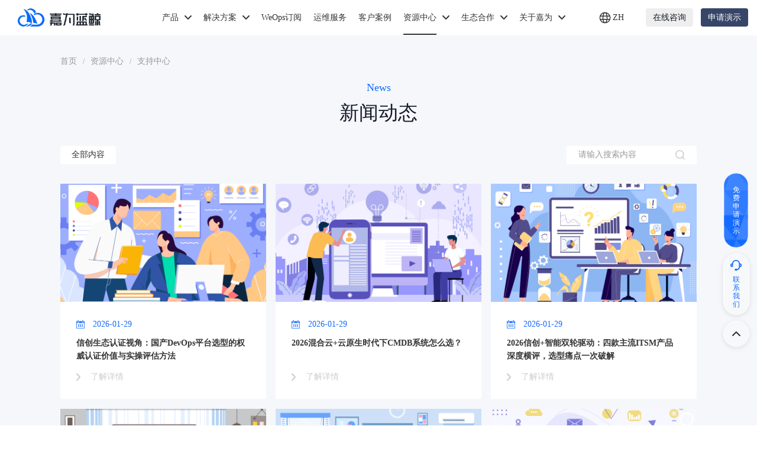

--- FILE ---
content_type: text/html; charset=utf-8
request_url: http://www.canway.net/zzzx.html
body_size: 11486
content:
<!DOCTYPE html>
<html>
<head>
    <meta http-equiv="Content-Type" content="text/html; charset=UTF-8">
    <meta http-equiv="X-UA-Compatible" content="IE=edge,Chrome=1">
    <meta name="viewport" content="width=device-width,minimum-scale=1.0,maximum-scale=1.0,user-scalable=no">
    <meta name="renderer" content="webkit">
    <title>支持中心 - 嘉为蓝鲸</title>
    <meta name="keywords" content=""/>
    <meta name="description" content=""/>
	<meta name="author" content="增长超人GrowthMan" />
    <!--<meta http-equiv="Content-Security-Policy" content="upgrade-insecure-requests" />-->
    <!-- ico -->
    <link rel="shortcut icon" href="/assets/vie/img/ico.png">
    <!-- 公共 -->
    <link rel="stylesheet" media="screen" href="/assets/vie/css/swiper.min.css?v=1.0.1945"/>
    <link rel="stylesheet" media="screen" href="/assets/vie/css/animate.min.css?v=1.0.1945"/>
    <link rel="stylesheet" media="screen" href="/assets/libs/fastadmin-layer/dist/theme/default/layer.css?v=1.0.1945"/>
    <link rel="stylesheet" media="screen" href="/assets/vie/css/style.css?v=1.0.1945"/>
    <link rel="stylesheet" media="screen" href="/assets/vie/css/common.css?v=1.0.19455"/>
    <link rel="stylesheet" media="screen" href="/assets/vie/css/y-style.min.css?v=1.0.19455"/>
    <link rel="stylesheet" media="screen" href="/assets/vie/layui-v2.9.13/css/layui.css?v=1.0.19455"/>
        <!-- 公共结束 -->
    <script src="/assets/vie/js/svg-inject.min.js" type="text/javascript"></script>

<script>(function(w,d,t,r,u){var f,n,i;w[u]=w[u]||[],f=function(){var o={ti:"343211298", enableAutoSpaTracking: true};o.q=w[u],w[u]=new UET(o),w[u].push("pageLoad")},n=d.createElement(t),n.src=r,n.async=1,n.onload=n.onreadystatechange=function(){var s=this.readyState;s&&s!=="loaded"&&s!=="complete"||(f(),n.onload=n.onreadystatechange=null)},i=d.getElementsByTagName(t)[0],i.parentNode.insertBefore(n,i)})(window,document,"script","//bat.bing.com/bat.js","uetq");</script>
<script>function uet_report_conversion() {window.uetq = window.uetq || [];window.uetq.push('event', 'submit_lead_form', {});}</script>
</head>
<body>



<nav class="show_nav">
    <div class="nav_ljbox">
    <a class="logo" href="/">
        <img class="xs" src="/uploads/20230418/a6d5afa21b91df9d6eef113ed3712d99.png" alt="嘉为蓝鲸">
        <img class="yc" src="/uploads/20230418/aecb6425d35cf9a955a9b1f98aa952e7.png" alt="嘉为蓝鲸">
    </a>
    <div class="nav_r">
		<div class="nav">
			<ul>
								<li>
					<a href="/chanpin.html">
						<p>产品</p>
												<img class="img1" src="/assets/vie/img/b.png" alt="产品">
						<img class="img2" src="/assets/vie/img/b2.png" alt="产品">
						<img class="img3" src="/assets/vie/img/b3.png" alt="产品">
											</a>
											<div class="pro_nav2 pro_nav2_deg2 pro_nav2_new">
							<div class="nenav">
																	<div class="npro_nav">
										<div class="npro_nav_box container">
											<div class="npro_nav_l">
												<div class="npro_nav_l_box">
													<div class="npro_nav_l_icon">
														<img class="img1" src="/uploads/20221008/9d2b9119341c5e66cc46d5910bc8bb96.png" alt="">
														<img class="img2" src="/uploads/20221008/2c679f1a67968278a5459d023015fe33.png" alt="">
													</div>
													<h2 class="font24">AIOps智能运维</h2>
													<img src="/assets/vie/img/r3.svg" onload="SVGInject(this)">
												</div>
											</div>
											<div class="npro_nav_r">
											    												<div class="npro_nav_nr">
													<a class="npro_nav_nr_t" href="/CMDB/1050.html">
														<div class="npro_nav_nr_h3">
															<h3 class="font18">配置管理中心•鲸石(CMDB)</h3>
															<img src="/assets/vie/img/r2.svg" onload="SVGInject(this)">														</div>
														<p>数字化运维平台基石</p>
													</a>
													<ul>
													    													</ul>
												</div>
																								<div class="npro_nav_nr">
													<a class="npro_nav_nr_t" href="/ITSM/1055.html">
														<div class="npro_nav_nr_h3">
															<h3 class="font18">IT服务管理中心•鲸脉(ITSM)</h3>
															<img src="/assets/vie/img/r2.svg" onload="SVGInject(this)">														</div>
														<p>开放敏捷的流程管理方式</p>
													</a>
													<ul>
													    													</ul>
												</div>
																								<div class="npro_nav_nr">
													<a class="npro_nav_nr_t" href="/Cloud/1056.html">
														<div class="npro_nav_nr_h3">
															<h3 class="font18">多云管理平台•鲸翼(CMP)</h3>
															<img src="/assets/vie/img/r2.svg" onload="SVGInject(this)">														</div>
														<p>连接云与业务的数字化管道</p>
													</a>
													<ul>
													    													</ul>
												</div>
																								<div class="npro_nav_nr">
													<a class="npro_nav_nr_t">
														<div class="npro_nav_nr_h3">
															<h3 class="font18">全栈智能可观测中心•鲸眼</h3>
																													</div>
														<p>构建企业IT可观测中心</p>
													</a>
													<ul>
													    														<li><a href="/KingEye/1242.html">应用性能观测中心•鲸眼(APM)</a></li>
																												<li><a href="/KingEye/1052.html">日志中心•鲸眼</a></li>
																												<li><a href="/KingEye/1053.html">告警中心•鲸眼</a></li>
																												<li><a href="/KingEye/1054.html">监控中心•鲸眼</a></li>
																											</ul>
												</div>
																								<div class="npro_nav_nr">
													<a class="npro_nav_nr_t">
														<div class="npro_nav_nr_h3">
															<h3 class="font18">自动化运维中心•鲸舟</h3>
																													</div>
														<p>跨系统编排调度自动化</p>
													</a>
													<ul>
													    														<li><a href="/Kingboat/1057.html">应急灾备管理中心•鲸舟</a></li>
																												<li><a href="/Kingboat/auto-ops-platform.html">自动化运维中心•鲸舟(AOC)</a></li>
																												<li><a href="/Kingboat/1058.html">应用发布中心•鲸舟(ADA)</a></li>
																											</ul>
												</div>
																								<div class="npro_nav_nr">
													<a class="npro_nav_nr_t" href="/KingPicture/1051.html">
														<div class="npro_nav_nr_h3">
															<h3 class="font18">数字化运营中心•鲸图(DOC)</h3>
															<img src="/assets/vie/img/r2.svg" onload="SVGInject(this)">														</div>
														<p>IT数字化 “驾驶舱” </p>
													</a>
													<ul>
													    													</ul>
												</div>
																							</div>
										</div>
									</div>
							    									<div class="npro_nav">
										<div class="npro_nav_box container">
											<div class="npro_nav_l">
												<div class="npro_nav_l_box">
													<div class="npro_nav_l_icon">
														<img class="img1" src="/uploads/20221008/db363cfd9fd70f011f266a361d1efb45.png" alt="">
														<img class="img2" src="/uploads/20221008/9848e0b68254f22077144224bdd506a5.png" alt="">
													</div>
													<h2 class="font24">DevOps</h2>
													<img src="/assets/vie/img/r3.svg" onload="SVGInject(this)">
												</div>
											</div>
											<div class="npro_nav_r">
											    												<div class="npro_nav_nr">
													<a class="npro_nav_nr_t" href="/DevOps-pt/90.html">
														<div class="npro_nav_nr_h3">
															<h3 class="font18">DevOps研发效能平台</h3>
															<img src="/assets/vie/img/r2.svg" onload="SVGInject(this)">														</div>
														<p>DevOps领域的国产先锋</p>
													</a>
													<ul>
													    													</ul>
												</div>
																								<div class="npro_nav_nr">
													<a class="npro_nav_nr_t" href="/CTeam/234.html">
														<div class="npro_nav_nr_h3">
															<h3 class="font18">CTeam敏捷协同平台</h3>
															<img src="/assets/vie/img/r2.svg" onload="SVGInject(this)">														</div>
														<p>企业级研发协同管理平台</p>
													</a>
													<ul>
													    													</ul>
												</div>
																								<div class="npro_nav_nr">
													<a class="npro_nav_nr_t" href="/CCI/977.html">
														<div class="npro_nav_nr_h3">
															<h3 class="font18">CCI持续集成平台</h3>
															<img src="/assets/vie/img/r2.svg" onload="SVGInject(this)">														</div>
														<p>高性能/强管控/国产化流水线</p>
													</a>
													<ul>
													    													</ul>
												</div>
																								<div class="npro_nav_nr">
													<a class="npro_nav_nr_t" href="/Cpack/978.html">
														<div class="npro_nav_nr_h3">
															<h3 class="font18">CPack制品管理平台</h3>
															<img src="/assets/vie/img/r2.svg" onload="SVGInject(this)">														</div>
														<p>与腾讯共研的国产制品库</p>
													</a>
													<ul>
													    													</ul>
												</div>
																								<div class="npro_nav_nr">
													<a class="npro_nav_nr_t" href="/CTest/979.html">
														<div class="npro_nav_nr_h3">
															<h3 class="font18">CTest测试管理平台</h3>
															<img src="/assets/vie/img/r2.svg" onload="SVGInject(this)">														</div>
														<p>测试综合管理平台</p>
													</a>
													<ul>
													    													</ul>
												</div>
																								<div class="npro_nav_nr">
													<a class="npro_nav_nr_t" href="/CMeas/980.html">
														<div class="npro_nav_nr_h3">
															<h3 class="font18">CMeas度量分析平台</h3>
															<img src="/assets/vie/img/r2.svg" onload="SVGInject(this)">														</div>
														<p>软件研发的管理抓手</p>
													</a>
													<ul>
													    													</ul>
												</div>
																								<div class="npro_nav_nr">
													<a class="npro_nav_nr_t" href="https://www.canway.net/CFlow/1731.html">
														<div class="npro_nav_nr_h3">
															<h3 class="font18">CFlow价值流管理平台</h3>
															<img src="/assets/vie/img/r2.svg" onload="SVGInject(this)">														</div>
														<p>流程和工程端到端的深度融合</p>
													</a>
													<ul>
													    													</ul>
												</div>
																								<div class="npro_nav_nr">
													<a class="npro_nav_nr_t" href="https://www.canway.net/CCode/2056.html">
														<div class="npro_nav_nr_h3">
															<h3 class="font18">CCode代码管理平台</h3>
															<img src="/assets/vie/img/r2.svg" onload="SVGInject(this)">														</div>
														<p>安全可信的企业级代码管理平台</p>
													</a>
													<ul>
													    													</ul>
												</div>
																							</div>
										</div>
									</div>
							    									<div class="npro_nav">
										<div class="npro_nav_box container">
											<div class="npro_nav_l">
												<div class="npro_nav_l_box">
													<div class="npro_nav_l_icon">
														<img class="img1" src="/uploads/20240830/7df7825ffa57fa0ecadecb6a87062794.png" alt="">
														<img class="img2" src="/uploads/20240830/e51032c0d229be22b4bc4d6a1ac38c52.png" alt="">
													</div>
													<h2 class="font24">WeOps</h2>
													<img src="/assets/vie/img/r3.svg" onload="SVGInject(this)">
												</div>
											</div>
											<div class="npro_nav_r">
											    												<div class="npro_nav_nr">
													<a class="npro_nav_nr_t" href="https://www.canway.net/WeOps-c/725.html">
														<div class="npro_nav_nr_h3">
															<h3 class="font18">WeOps平台</h3>
															<img src="/assets/vie/img/r2.svg" onload="SVGInject(this)">														</div>
														<p>订阅制一体化运维平台</p>
													</a>
													<ul>
													    													</ul>
												</div>
																								<div class="npro_nav_nr">
													<a class="npro_nav_nr_t" href="https://www.canway.net/WeOpsyitiji/1926.html">
														<div class="npro_nav_nr_h3">
															<h3 class="font18">WeOps运维平台一体机</h3>
															<img src="/assets/vie/img/r2.svg" onload="SVGInject(this)">														</div>
														<p>高性价比，即插即用的企业级IT运维设备</p>
													</a>
													<ul>
													    													</ul>
												</div>
																							</div>
										</div>
									</div>
							    									<div class="npro_nav">
										<div class="npro_nav_box container">
											<div class="npro_nav_l">
												<div class="npro_nav_l_box">
													<div class="npro_nav_l_icon">
														<img class="img1" src="/uploads/20221018/ea11d6a87f0f27a0913c95e07efb40e6.png" alt="">
														<img class="img2" src="/uploads/20221018/8f292e4a35bcb3597d6a3068836f5be8.png" alt="">
													</div>
													<h2 class="font24">技术底座</h2>
													<img src="/assets/vie/img/r3.svg" onload="SVGInject(this)">
												</div>
											</div>
											<div class="npro_nav_r">
											    												<div class="npro_nav_nr">
													<a class="npro_nav_nr_t" href="/lanjing/1304.html">
														<div class="npro_nav_nr_h3">
															<h3 class="font18">腾讯蓝鲸智云技术运营PaaS</h3>
															<img src="/assets/vie/img/r2.svg" onload="SVGInject(this)">														</div>
														<p>研运一体化体系Pass开发框架</p>
													</a>
													<ul>
													    													</ul>
												</div>
																								<div class="npro_nav_nr">
													<a class="npro_nav_nr_t" href="https://www.canway.net/chanpin.html">
														<div class="npro_nav_nr_h3">
															<h3 class="font18">嘉为蓝鲸全部产品汇总</h3>
															<img src="/assets/vie/img/r2.svg" onload="SVGInject(this)">														</div>
														<p>高效提升企业研运效能的研运一体化产品</p>
													</a>
													<ul>
													    													</ul>
												</div>
																							</div>
										</div>
									</div>
							    							</div>
						</div>
										</li>
								<li>
					<a href="/chan-pin-gu-zhang-ji-shu-zhi-chi123123/40.html">
						<p>解决方案</p>
												<img class="img1" src="/assets/vie/img/b.png" alt="解决方案">
						<img class="img2" src="/assets/vie/img/b2.png" alt="解决方案">
						<img class="img3" src="/assets/vie/img/b3.png" alt="解决方案">
											</a>
											<div class="pro_nav2 pro_nav2_deg2 pro_nav2_new">
							<div class="nenav">
																	<div class="npro_nav">
										<div class="npro_nav_box container">
											<div class="npro_nav_l">
												<div class="npro_nav_l_box">
													<div class="npro_nav_l_icon">
														<img class="img1" src="/uploads/20221018/8d1b8c8ce26dafac99375d2b52908dae.png" alt="">
														<img class="img2" src="/uploads/20221018/8f292e4a35bcb3597d6a3068836f5be8.png" alt="">
													</div>
													<h2 class="font24">行业场景</h2>
													<img src="/assets/vie/img/r3.svg" onload="SVGInject(this)">
												</div>
											</div>
											<div class="npro_nav_r">
											    												<div class="npro_nav_nr">
													<a class="npro_nav_nr_t" href="/chan-pin-gu-zhang-ji-shu-zhi-chi12312qweq/36.html" 99>
														<div class="npro_nav_nr_h3">
															<h3 class="font18">银行业一体化运维</h3>
															<img src="/assets/vie/img/r2.svg" onload="SVGInject(this)">
														</div>
														<p>银行业整体运维体系建设</p>
													</a>
												</div>
																								<div class="npro_nav_nr">
													<a class="npro_nav_nr_t" href="/chan-pin-gu-zhang-ji-shu-zhi-chi12312qweq/280.html" 99>
														<div class="npro_nav_nr_h3">
															<h3 class="font18">证券行业运行保障</h3>
															<img src="/assets/vie/img/r2.svg" onload="SVGInject(this)">
														</div>
														<p>夯实业务系统运行保障能力</p>
													</a>
												</div>
																								<div class="npro_nav_nr">
													<a class="npro_nav_nr_t" href="/chan-pin-gu-zhang-ji-shu-zhi-chi12312qweq/1906.html" 99>
														<div class="npro_nav_nr_h3">
															<h3 class="font18">数字政府一体化运维</h3>
															<img src="/assets/vie/img/r2.svg" onload="SVGInject(this)">
														</div>
														<p>政府全局IT资源接入与运维管理</p>
													</a>
												</div>
																								<div class="npro_nav_nr">
													<a class="npro_nav_nr_t" href="/chan-pin-gu-zhang-ji-shu-zhi-chi12312qweq/282.html" 99>
														<div class="npro_nav_nr_h3">
															<h3 class="font18">国央企多级管理架构一体化运维</h3>
															<img src="/assets/vie/img/r2.svg" onload="SVGInject(this)">
														</div>
														<p>支撑国央企全局IT资源接入与运维管理</p>
													</a>
												</div>
																								<div class="npro_nav_nr">
													<a class="npro_nav_nr_t" href="/chan-pin-gu-zhang-ji-shu-zhi-chi12312qweq/sre-yunwei-tixi.html" 99>
														<div class="npro_nav_nr_h3">
															<h3 class="font18">运营商 SRE 运维体系建设</h3>
															<img src="/assets/vie/img/r2.svg" onload="SVGInject(this)">
														</div>
														<p>构建一个面向应用的 SRE 服务能力</p>
													</a>
												</div>
																								<div class="npro_nav_nr">
													<a class="npro_nav_nr_t" href="/chan-pin-gu-zhang-ji-shu-zhi-chi12312qweq/1905.html" 99>
														<div class="npro_nav_nr_h3">
															<h3 class="font18">信创一体化运维建设</h3>
															<img src="/assets/vie/img/r2.svg" onload="SVGInject(this)">
														</div>
														<p>实现信创改造过程的业务连续性保障</p>
													</a>
												</div>
																								<div class="npro_nav_nr">
													<a class="npro_nav_nr_t" href="/chan-pin-gu-zhang-ji-shu-zhi-chi12312qweq/177.html" 99>
														<div class="npro_nav_nr_h3">
															<h3 class="font18">分布式云原生运维</h3>
															<img src="/assets/vie/img/r2.svg" onload="SVGInject(this)">
														</div>
														<p>实现面向核心业务系统降低故障影响的管理目标</p>
													</a>
												</div>
																							</div>
										</div>
									</div>
							    									<div class="npro_nav">
										<div class="npro_nav_box container">
											<div class="npro_nav_l">
												<div class="npro_nav_l_box">
													<div class="npro_nav_l_icon">
														<img class="img1" src="/uploads/20221018/9d2b9119341c5e66cc46d5910bc8bb96.png" alt="">
														<img class="img2" src="/uploads/20221018/2c679f1a67968278a5459d023015fe33.png" alt="">
													</div>
													<h2 class="font24">运维场景</h2>
													<img src="/assets/vie/img/r3.svg" onload="SVGInject(this)">
												</div>
											</div>
											<div class="npro_nav_r">
											    												<div class="npro_nav_nr">
													<a class="npro_nav_nr_t" href="/yun-wei-chang-jing/267.html">
														<div class="npro_nav_nr_h3">
															<h3 class="font18">一体化智能运维解决方案</h3>
															<img src="/assets/vie/img/r2.svg" onload="SVGInject(this)">
														</div>
														<p>新一代ITOM体系解决方案</p>
													</a>
												</div>
																								<div class="npro_nav_nr">
													<a class="npro_nav_nr_t" href="/yun-wei-chang-jing/268.html">
														<div class="npro_nav_nr_h3">
															<h3 class="font18">CMDB解决方案</h3>
															<img src="/assets/vie/img/r2.svg" onload="SVGInject(this)">
														</div>
														<p>构建统一权威数据源</p>
													</a>
												</div>
																								<div class="npro_nav_nr">
													<a class="npro_nav_nr_t" href="/yun-wei-chang-jing/417.html">
														<div class="npro_nav_nr_h3">
															<h3 class="font18">ITSM解决方案</h3>
															<img src="/assets/vie/img/r2.svg" onload="SVGInject(this)">
														</div>
														<p>构建企业IT服务管理体系</p>
													</a>
												</div>
																								<div class="npro_nav_nr">
													<a class="npro_nav_nr_t" href="/yun-wei-chang-jing/273.html">
														<div class="npro_nav_nr_h3">
															<h3 class="font18">一体化监控解决方案</h3>
															<img src="/assets/vie/img/r2.svg" onload="SVGInject(this)">
														</div>
														<p>一站式全方位监控方案</p>
													</a>
												</div>
																								<div class="npro_nav_nr">
													<a class="npro_nav_nr_t" href="/yun-wei-chang-jing/1913.html">
														<div class="npro_nav_nr_h3">
															<h3 class="font18">融合观测解决方案</h3>
															<img src="/assets/vie/img/r2.svg" onload="SVGInject(this)">
														</div>
														<p>一站式全方位监控方案</p>
													</a>
												</div>
																								<div class="npro_nav_nr">
													<a class="npro_nav_nr_t" href="/yun-wei-chang-jing/276.html">
														<div class="npro_nav_nr_h3">
															<h3 class="font18">日志管理解决方案</h3>
															<img src="/assets/vie/img/r2.svg" onload="SVGInject(this)">
														</div>
														<p>企业一站式日志管理与分析</p>
													</a>
												</div>
																								<div class="npro_nav_nr">
													<a class="npro_nav_nr_t" href="/yun-wei-chang-jing/275.html">
														<div class="npro_nav_nr_h3">
															<h3 class="font18">多云管理解决方案</h3>
															<img src="/assets/vie/img/r2.svg" onload="SVGInject(this)">
														</div>
														<p>驱动企业业务云化发展</p>
													</a>
												</div>
																								<div class="npro_nav_nr">
													<a class="npro_nav_nr_t" href="/yun-wei-chang-jing/601.html">
														<div class="npro_nav_nr_h3">
															<h3 class="font18">自动化运维解决方案</h3>
															<img src="/assets/vie/img/r2.svg" onload="SVGInject(this)">
														</div>
														<p>运维组织转型辅助业务创新</p>
													</a>
												</div>
																								<div class="npro_nav_nr">
													<a class="npro_nav_nr_t" href="/yun-wei-chang-jing/624.html">
														<div class="npro_nav_nr_h3">
															<h3 class="font18">数据与智能化解决方案</h3>
															<img src="/assets/vie/img/r2.svg" onload="SVGInject(this)">
														</div>
														<p>一站式IT数据分析与治理</p>
													</a>
												</div>
																								<div class="npro_nav_nr">
													<a class="npro_nav_nr_t" href="/yun-wei-chang-jing/274.html">
														<div class="npro_nav_nr_h3">
															<h3 class="font18">应用发布解决方案</h3>
															<img src="/assets/vie/img/r2.svg" onload="SVGInject(this)">
														</div>
														<p>实现应用平稳高效上线</p>
													</a>
												</div>
																								<div class="npro_nav_nr">
													<a class="npro_nav_nr_t" href="/yun-wei-chang-jing/614.html">
														<div class="npro_nav_nr_h3">
															<h3 class="font18">应急灾备解决方案</h3>
															<img src="/assets/vie/img/r2.svg" onload="SVGInject(this)">
														</div>
														<p>最佳应急灾备管理实践</p>
													</a>
												</div>
																								<div class="npro_nav_nr">
													<a class="npro_nav_nr_t" href="/yun-wei-chang-jing/278.html">
														<div class="npro_nav_nr_h3">
															<h3 class="font18">运维大屏解决方案</h3>
															<img src="/assets/vie/img/r2.svg" onload="SVGInject(this)">
														</div>
														<p>以服务的形式提供价值</p>
													</a>
												</div>
																								<div class="npro_nav_nr">
													<a class="npro_nav_nr_t" href="/yun-wei-chang-jing/1966.html">
														<div class="npro_nav_nr_h3">
															<h3 class="font18">WeOps一体机解决方案</h3>
															<img src="/assets/vie/img/r2.svg" onload="SVGInject(this)">
														</div>
														<p>硬件配套一站式运维软件</p>
													</a>
												</div>
																							</div>
										</div>
									</div>
							    									<div class="npro_nav">
										<div class="npro_nav_box container">
											<div class="npro_nav_l">
												<div class="npro_nav_l_box">
													<div class="npro_nav_l_icon">
														<img class="img1" src="/assets/vie/img/npro_nav_icon1.png" alt="">
														<img class="img2" src="/assets/vie/img/npro_nav_icon1_1.png" alt="">
													</div>
													<h2 class="font24">研发场景</h2>
													<img src="/assets/vie/img/r3.svg" onload="SVGInject(this)">
												</div>
											</div>
											<div class="npro_nav_r">
											    												<div class="npro_nav_nr">
													<a class="npro_nav_nr_t" href="/chan-pin-gu-zhang-ji-shu-zhi-chi123123/40.html">
														<div class="npro_nav_nr_h3">
															<h3 class="font18">嘉为蓝鲸DevOps</h3>
															<img src="/assets/vie/img/r2.svg" onload="SVGInject(this)">
														</div>
														<p>一站式DevOps解决方案</p>
													</a>
												</div>
																								<div class="npro_nav_nr">
													<a class="npro_nav_nr_t" href="/chan-pin-gu-zhang-ji-shu-zhi-chi123123/270.html">
														<div class="npro_nav_nr_h3">
															<h3 class="font18">金融行业DevSecOps</h3>
															<img src="/assets/vie/img/r2.svg" onload="SVGInject(this)">
														</div>
														<p>为金融客户提升数字业务创新能力</p>
													</a>
												</div>
																								<div class="npro_nav_nr">
													<a class="npro_nav_nr_t" href="/chan-pin-gu-zhang-ji-shu-zhi-chi123123/271.html">
														<div class="npro_nav_nr_h3">
															<h3 class="font18">传统行业BizDevOps转型</h3>
															<img src="/assets/vie/img/r2.svg" onload="SVGInject(this)">
														</div>
														<p>助力传统企业逐步平稳地实现敏捷转型</p>
													</a>
												</div>
																								<div class="npro_nav_nr">
													<a class="npro_nav_nr_t" href="/chan-pin-gu-zhang-ji-shu-zhi-chi123123/1446.html">
														<div class="npro_nav_nr_h3">
															<h3 class="font18">汽车行业DevOps</h3>
															<img src="/assets/vie/img/r2.svg" onload="SVGInject(this)">
														</div>
														<p>平台化工程助力车企实现IT数字化转型</p>
													</a>
												</div>
																								<div class="npro_nav_nr">
													<a class="npro_nav_nr_t" href="/chan-pin-gu-zhang-ji-shu-zhi-chi123123/2079.html">
														<div class="npro_nav_nr_h3">
															<h3 class="font18">稳敏双态研发协同</h3>
															<img src="/assets/vie/img/r2.svg" onload="SVGInject(this)">
														</div>
														<p>一站式BizDevOps工艺体系</p>
													</a>
												</div>
																								<div class="npro_nav_nr">
													<a class="npro_nav_nr_t" href="/chan-pin-gu-zhang-ji-shu-zhi-chi123123/2075.html">
														<div class="npro_nav_nr_h3">
															<h3 class="font18">一站式CICD</h3>
															<img src="/assets/vie/img/r2.svg" onload="SVGInject(this)">
														</div>
														<p>一站式DevOps工艺体系</p>
													</a>
												</div>
																								<div class="npro_nav_nr">
													<a class="npro_nav_nr_t" href="/chan-pin-gu-zhang-ji-shu-zhi-chi123123/2080.html">
														<div class="npro_nav_nr_h3">
															<h3 class="font18">研发质量提升</h3>
															<img src="/assets/vie/img/r2.svg" onload="SVGInject(this)">
														</div>
														<p>企业级软件研发质量方案</p>
													</a>
												</div>
																								<div class="npro_nav_nr">
													<a class="npro_nav_nr_t" href="/chan-pin-gu-zhang-ji-shu-zhi-chi123123/2077.html">
														<div class="npro_nav_nr_h3">
															<h3 class="font18">组织资产统一管理</h3>
															<img src="/assets/vie/img/r2.svg" onload="SVGInject(this)">
														</div>
														<p>企业级DevOps资产管理工艺体系</p>
													</a>
												</div>
																								<div class="npro_nav_nr">
													<a class="npro_nav_nr_t" href="/chan-pin-gu-zhang-ji-shu-zhi-chi123123/2078.html">
														<div class="npro_nav_nr_h3">
															<h3 class="font18">研发效能可观测</h3>
															<img src="/assets/vie/img/r2.svg" onload="SVGInject(this)">
														</div>
														<p>权威软件研发效能度量指标体系</p>
													</a>
												</div>
																								<div class="npro_nav_nr">
													<a class="npro_nav_nr_t" href="/chan-pin-gu-zhang-ji-shu-zhi-chi123123/2076.html">
														<div class="npro_nav_nr_h3">
															<h3 class="font18">业务价值流管理</h3>
															<img src="/assets/vie/img/r2.svg" onload="SVGInject(this)">
														</div>
														<p>高效整合软件研发业务价值流</p>
													</a>
												</div>
																							</div>
										</div>
									</div>
							    							</div>
						</div>
										</li>
								<li>
					<a href="/WeOps-c/725.html">
						<p>WeOps订阅</p>
											</a>
									</li>
								<li>
					<a href="/BigOps/796.html">
						<p>运维服务</p>
											</a>
									</li>
								<li>
					<a href="/case.html">
						<p>客户案例</p>
											</a>
									</li>
								<li class="on">
					<a href="/jishuyuanxing.html">
						<p>资源中心</p>
												<img class="img1" src="/assets/vie/img/b.png" alt="资源中心">
						<img class="img2" src="/assets/vie/img/b2.png" alt="资源中心">
						<img class="img3" src="/assets/vie/img/b3.png" alt="资源中心">
											</a>
					    					<div class="pro_nav2 pro_nav2_deg2 pro_nav2_new">
							<div class="nenav">
																	<div class="npro_nav">
										<div class="npro_nav_box container">
											<div class="npro_nav_l">
												<div class="npro_nav_l_box">
													<div class="npro_nav_l_icon">
														<img class="img1" src="/uploads/20221020/8d1b8c8ce26dafac99375d2b52908dae.png" alt="">
														<img class="img2" src="/uploads/20221020/8f292e4a35bcb3597d6a3068836f5be8.png" alt="">
													</div>
													<h2 class="font24">支持中心</h2>
													<img src="/assets/vie/img/r3.svg" onload="SVGInject(this)">
												</div>
											</div>
											<div class="npro_nav_r">
											    												<div class="npro_nav_nr">
													<a class="npro_nav_nr_t" href="/nrzx.html">
														<div class="npro_nav_nr_h3">
															<h3 class="font18">下载中心</h3>
															<img src="/assets/vie/img/r2.svg" onload="SVGInject(this)">
														</div>
														<p>嘉为专业文档下载中心</p>
													</a>
												</div>
																								<div class="npro_nav_nr">
													<a class="npro_nav_nr_t" href="/zuixinhuodong.html">
														<div class="npro_nav_nr_h3">
															<h3 class="font18">活动中心</h3>
															<img src="/assets/vie/img/r2.svg" onload="SVGInject(this)">
														</div>
														<p>点击了解嘉为最新线上线下活动</p>
													</a>
												</div>
																								<div class="npro_nav_nr">
													<a class="npro_nav_nr_t" href="/shipinzhongxin.html">
														<div class="npro_nav_nr_h3">
															<h3 class="font18">视频中心</h3>
															<img src="/assets/vie/img/r2.svg" onload="SVGInject(this)">
														</div>
														<p>点击视频了解我们的产品和服务</p>
													</a>
												</div>
																								<div class="npro_nav_nr">
													<a class="npro_nav_nr_t" href="/jishuyuanxing.html">
														<div class="npro_nav_nr_h3">
															<h3 class="font18">技术原创</h3>
															<img src="/assets/vie/img/r2.svg" onload="SVGInject(this)">
														</div>
														<p>承载嘉为20多年研运经验</p>
													</a>
												</div>
																							</div>
										</div>
									</div>
							    									<div class="npro_nav">
										<div class="npro_nav_box container">
											<div class="npro_nav_l">
												<div class="npro_nav_l_box">
													<div class="npro_nav_l_icon">
														<img class="img1" src="/uploads/20221020/b3206c91f31fd33bb5401747eb03d869.png" alt="">
														<img class="img2" src="/uploads/20221020/2c679f1a67968278a5459d023015fe33.png" alt="">
													</div>
													<h2 class="font24">服务中心</h2>
													<img src="/assets/vie/img/r3.svg" onload="SVGInject(this)">
												</div>
											</div>
											<div class="npro_nav_r">
											    												<div class="npro_nav_nr">
													<a class="npro_nav_nr_t" href="/kehuchenggongfuwu.html">
														<div class="npro_nav_nr_h3">
															<h3 class="font18">客户成功服务</h3>
															<img src="/assets/vie/img/r2.svg" onload="SVGInject(this)">
														</div>
														<p>嘉为关注客户的长期收益</p>
													</a>
												</div>
																								<div class="npro_nav_nr">
													<a class="npro_nav_nr_t" href="/zixunyufuwu.html">
														<div class="npro_nav_nr_h3">
															<h3 class="font18">咨询与服务</h3>
															<img src="/assets/vie/img/r2.svg" onload="SVGInject(this)">
														</div>
														<p>了解我们的全生命周期服务流程</p>
													</a>
												</div>
																							</div>
										</div>
									</div>
							    							</div>
						</div>
									</li>
								<li>
					<a href="/index/settled/cooperation">
						<p>生态合作</p>
												<img class="img1" src="/assets/vie/img/b.png" alt="生态合作">
						<img class="img2" src="/assets/vie/img/b2.png" alt="生态合作">
						<img class="img3" src="/assets/vie/img/b3.png" alt="生态合作">
											</a>
											<div class="pro_nav2 pro_nav2_deg2 pro_nav2_new">
							<div class="nenav">
								<div class="npro_nav">
									<div class="npro_nav_box container">
										<div class="npro_nav_r">
										    											<div class="npro_nav_nr">
												<a class="npro_nav_nr_t" href="/weops.html">
													<div class="npro_nav_nr_h3">
														<h3 class="font18">WeOps技术认证中心</h3>
														<img src="/assets/vie/img/r2.svg" onload="SVGInject(this)">
													</div>
													<p>了解认证体系&查询下载证书</p>
												</a>
												<ul>

												</ul>
											</div>
																					</div>
									</div>
								</div>
							</div>
						</div>
						<!--<div class="pro_nav2">-->
						<!--	<div class="nenav container">-->
						<!--		<div class="nenav_box">-->
						<!--			<div class="nenav_fl">-->
						<!--				<div class="nenav_con">-->
						<!--					<div class="nenav_con_box">-->
						<!--						<div class="nenav_con_con">-->
						<!--							-->
						<!--							<a class="nenav_nr" href="/weops.html">-->
						<!--								<div class="nenav_txt">-->
						<!--									<h4>WeOps技术认证中心</h4>-->
						<!--									<p>了解认证体系&查询下载证书</p>-->
						<!--								</div>-->
						<!--							</a>-->
						<!--							-->
						<!--						</div>-->
						<!--					</div>-->
						<!--				</div>-->
						<!--			</div>-->
						<!--		</div>-->
						<!--	</div>-->
						<!--</div>-->
										</li>
								<li>
					<a href="/about.html">
						<p>关于嘉为</p>
												<img class="img1" src="/assets/vie/img/b.png" alt="关于嘉为">
						<img class="img2" src="/assets/vie/img/b2.png" alt="关于嘉为">
						<img class="img3" src="/assets/vie/img/b3.png" alt="关于嘉为">
											</a>
											<div class="pro_nav2 pro_nav2_deg2 pro_nav2_new">
							<div class="nenav">
								<div class="npro_nav">
									<div class="npro_nav_box container">
										<div class="npro_nav_r">
										    											<div class="npro_nav_nr">
												<a class="npro_nav_nr_t" href="/about.html">
													<div class="npro_nav_nr_h3">
														<h3 class="font18">品牌介绍</h3>
														<img src="/assets/vie/img/r2.svg" onload="SVGInject(this)">
													</div>
													<p>研运至简，创新无限</p>
												</a>
												<ul>

												</ul>
											</div>
																						<div class="npro_nav_nr">
												<a class="npro_nav_nr_t" href="/information.html">
													<div class="npro_nav_nr_h3">
														<h3 class="font18">信创专栏</h3>
														<img src="/assets/vie/img/r2.svg" onload="SVGInject(this)">
													</div>
													<p>深耕信创领域，屡获行业认可</p>
												</a>
												<ul>

												</ul>
											</div>
																						<div class="npro_nav_nr">
												<a class="npro_nav_nr_t" href="/news.html">
													<div class="npro_nav_nr_h3">
														<h3 class="font18">嘉为动态</h3>
														<img src="/assets/vie/img/r2.svg" onload="SVGInject(this)">
													</div>
													<p>嘉为&行业最新动态</p>
												</a>
												<ul>

												</ul>
											</div>
																						<div class="npro_nav_nr">
												<a class="npro_nav_nr_t" href="/contact.html">
													<div class="npro_nav_nr_h3">
														<h3 class="font18">联系我们</h3>
														<img src="/assets/vie/img/r2.svg" onload="SVGInject(this)">
													</div>
													<p>与嘉为专业团队取得联系</p>
												</a>
												<ul>

												</ul>
											</div>
																					</div>
									</div>
								</div>
							</div>
						</div>
						<!--<div class="pro_nav2">-->
						<!--	<div class="nenav container">-->
						<!--		<div class="nenav_box">-->
						<!--			<div class="nenav_fl">-->
						<!--				<div class="nenav_con">-->
						<!--					<div class="nenav_con_box">-->
						<!--						<div class="nenav_con_con">-->
						<!--							-->
						<!--							<a class="nenav_nr" href="/about.html">-->
						<!--								<div class="nenav_txt">-->
						<!--									<h4>品牌介绍</h4>-->
						<!--									<p>研运至简，创新无限</p>-->
						<!--								</div>-->
						<!--							</a>-->
						<!--							-->
						<!--							<a class="nenav_nr" href="/information.html">-->
						<!--								<div class="nenav_txt">-->
						<!--									<h4>信创专栏</h4>-->
						<!--									<p>深耕信创领域，屡获行业认可</p>-->
						<!--								</div>-->
						<!--							</a>-->
						<!--							-->
						<!--							<a class="nenav_nr" href="/news.html">-->
						<!--								<div class="nenav_txt">-->
						<!--									<h4>嘉为动态</h4>-->
						<!--									<p>嘉为&行业最新动态</p>-->
						<!--								</div>-->
						<!--							</a>-->
						<!--							-->
						<!--							<a class="nenav_nr" href="/contact.html">-->
						<!--								<div class="nenav_txt">-->
						<!--									<h4>联系我们</h4>-->
						<!--									<p>与嘉为专业团队取得联系</p>-->
						<!--								</div>-->
						<!--							</a>-->
						<!--							-->
						<!--						</div>-->
						<!--					</div>-->
						<!--				</div>-->
						<!--			</div>-->
						<!--		</div>-->
						<!--	</div>-->
						<!--</div>-->
										</li>
							</ul>
		</div>

        <div class="nav_rr">
            <!-- <div class="nav_rr_inp">
                <form action="" method="get">
                    <input type="text" name="keyword" id="keyword" value="" placeholder=""/>
                    <button type="button">
                        <div class="nav_ss">
                            <img class="xs" src="/assets/vie/img/ss.png" alt="">
                            <img class="yc" src="/assets/vie/img/ss2.png" alt="">
                        </div>
                    </button>
                </form>
            </div> -->

            <div class="nav_ra">
				<!-- 				<a class="nav_login">注册/登录</a>
				 -->
				<!-- 						<a class="nav_ys nav_ys3 nav_login">注册/登录</a>
					 -->
				
				<div class="c-language">
                    <div class="c-ico-text">
                        <img class="img1" src="/assets/vie/img/earth.svg" alt="">
						<img class="img2" src="/assets/vie/img/earth2.svg" alt="">
						<img class="img3" src="/assets/vie/img/earth3.svg" alt="">
                        <span>ZH</span>
                    </div>
                    <div class="c-box">
                        <a>语言</a>
                        <a class="on" href="https://www.canway.net" target="_blank">简体中文</a>
                        <a href="https://en.canway.net" target="_blank">English</a>
                    </div>
                </div>
				
				<a class="nav_ys nav_ys1" href="https://p.qiao.baidu.com/cps/chat?siteId=17686774&userId=26778227&siteToken=193e6729a20f9a309061ce1fca384f42" target="_blank" rel="nofollow">在线咨询</a>
								<a class="nav_ys nav_ys2" href="/apply.html" target="_blank">申请演示</a>
                            </div>
        </div>

    </div>

    <!-- 移动端导航 -->
    <div class="nav_box2" id="c-header">
        <ul class="c-nav2">
                        <li>
                <div class="c-title-box">
                    <a href="/chanpin.html">产品</a>
                                        <img src="/assets/vie/img/b_sj2.png" alt="">
                                    </div>
								<div class="c-title-con">
										<a href="/CMDB/1050.html">配置管理中心•鲸石(CMDB)</a>
										<a href="/ITSM/1055.html">IT服务管理中心•鲸脉(ITSM)</a>
										<a href="/Cloud/1056.html">多云管理平台•鲸翼(CMP)</a>
										<a href="/KingEye/1242.html">应用性能观测中心•鲸眼(APM)</a>
										<a href="/KingEye/1052.html">日志中心•鲸眼</a>
										<a href="/KingEye/1053.html">告警中心•鲸眼</a>
										<a href="/KingEye/1054.html">监控中心•鲸眼</a>
										<a href="/Kingboat/1057.html">应急灾备管理中心•鲸舟</a>
										<a href="/Kingboat/auto-ops-platform.html">自动化运维中心•鲸舟(AOC)</a>
										<a href="/Kingboat/1058.html">应用发布中心•鲸舟(ADA)</a>
										<a href="/KingPicture/1051.html">数字化运营中心•鲸图(DOC)</a>
										<a href="/DevOps-pt/90.html">DevOps 研发效能平台</a>
										<a href="/CTeam/234.html">CTeam 敏捷协同平台</a>
										<a href="/CCI/977.html">CCI 持续集成平台</a>
										<a href="/Cpack/978.html">CPack 制品管理平台</a>
										<a href="/CTest/979.html">CTest 测试管理平台</a>
										<a href="/CMeas/980.html">CMeas 度量分析平台</a>
										<a href="/CFlow/1731.html">CFlow 价值流管理平台</a>
										<a href="/CCode/2056.html">CCode 代码管理平台</a>
										<a href="/DevOps-s/1925.html">WeOps订阅</a>
										<a href="/WeOpsyitiji/1926.html">WeOps运维平台一体机</a>
										<a href="/lanjing/1304.html">腾讯蓝鲸智云技术运营PaaS</a>
									</div>
				            </li>
                        <li>
                <div class="c-title-box">
                    <a href="/chan-pin-gu-zhang-ji-shu-zhi-chi123123/40.html">解决方案</a>
                                        <img src="/assets/vie/img/b_sj2.png" alt="">
                                    </div>
								<div class="c-title-con">
										<a href="/chan-pin-gu-zhang-ji-shu-zhi-chi12312qweq/36.html">银行业一体化运维</a>
										<a href="/chan-pin-gu-zhang-ji-shu-zhi-chi12312qweq/280.html">证券行业运行保障</a>
										<a href="/chan-pin-gu-zhang-ji-shu-zhi-chi12312qweq/1906.html">数字政府一体化运维</a>
										<a href="/chan-pin-gu-zhang-ji-shu-zhi-chi12312qweq/282.html">国央企多级管理架构一体化运维</a>
										<a href="/chan-pin-gu-zhang-ji-shu-zhi-chi12312qweq/sre-yunwei-tixi.html">运营商 SRE 运维体系建设</a>
										<a href="/chan-pin-gu-zhang-ji-shu-zhi-chi12312qweq/1905.html">信创一体化运维建设</a>
										<a href="/chan-pin-gu-zhang-ji-shu-zhi-chi12312qweq/177.html">分布式云原生运维</a>
										<a href="/yun-wei-chang-jing/267.html">一体化智能运维解决方案</a>
										<a href="/yun-wei-chang-jing/268.html">CMDB解决方案</a>
										<a href="/yun-wei-chang-jing/417.html">ITSM解决方案</a>
										<a href="/yun-wei-chang-jing/273.html">一体化监控解决方案</a>
										<a href="/yun-wei-chang-jing/1913.html">融合观测解决方案</a>
										<a href="/yun-wei-chang-jing/276.html">日志管理解决方案</a>
										<a href="/yun-wei-chang-jing/275.html">多云管理解决方案</a>
										<a href="/yun-wei-chang-jing/601.html">自动化运维解决方案</a>
										<a href="/yun-wei-chang-jing/624.html">数据与智能化解决方案</a>
										<a href="/yun-wei-chang-jing/274.html">应用发布解决方案</a>
										<a href="/chan-pin-gu-zhang-ji-shu-zhi-chi123123/40.html">嘉为蓝鲸DevOps</a>
										<a href="/chan-pin-gu-zhang-ji-shu-zhi-chi123123/270.html">金融行业DevSecOps</a>
										<a href="/chan-pin-gu-zhang-ji-shu-zhi-chi123123/271.html">传统行业BizDevOps转型</a>
										<a href="/chan-pin-gu-zhang-ji-shu-zhi-chi123123/1446.html">汽车行业DevOps</a>
										<a href="/chan-pin-gu-zhang-ji-shu-zhi-chi123123/2079.html">稳敏双态研发协同</a>
										<a href="/chan-pin-gu-zhang-ji-shu-zhi-chi123123/2075.html">一站式CICD</a>
										<a href="/chan-pin-gu-zhang-ji-shu-zhi-chi123123/2080.html">研发质量提升</a>
										<a href="/chan-pin-gu-zhang-ji-shu-zhi-chi123123/2077.html">组织资产统一管理</a>
										<a href="/chan-pin-gu-zhang-ji-shu-zhi-chi123123/2078.html">研发效能可观测</a>
										<a href="/chan-pin-gu-zhang-ji-shu-zhi-chi123123/2076.html">业务价值流管理</a>
									</div>
				            </li>
                        <li>
                <div class="c-title-box">
                    <a href="/WeOps-c/725.html">WeOps订阅</a>
                                    </div>
				            </li>
                        <li>
                <div class="c-title-box">
                    <a href="/BigOps/796.html">运维服务</a>
                                    </div>
				            </li>
                        <li>
                <div class="c-title-box">
                    <a href="/case.html">客户案例</a>
                                    </div>
				            </li>
                        <li>
                <div class="c-title-box">
                    <a href="/jishuyuanxing.html">资源中心</a>
                                        <img src="/assets/vie/img/b_sj2.png" alt="">
                                    </div>
				                <div class="c-title-con">
                                        <a href="/zzzx.html">支持中心</a>
                                        <a href="/fw.html">服务中心</a>
                                    </div>
                            </li>
                        <li>
                <div class="c-title-box">
                    <a href="/index/settled/cooperation">生态合作</a>
                                        <img src="/assets/vie/img/b_sj2.png" alt="">
                                    </div>
				                <div class="c-title-con">
                                        <a href="/weops.html">WeOps技术认证中心</a>
                                    </div>
                            </li>
                        <li>
                <div class="c-title-box">
                    <a href="/about.html">关于嘉为</a>
                                        <img src="/assets/vie/img/b_sj2.png" alt="">
                                    </div>
				                <div class="c-title-con">
                                        <a href="/about.html">品牌介绍</a>
                                        <a href="/information.html">信创专栏</a>
                                        <a href="/news.html">嘉为动态</a>
                                        <a href="/contact.html">联系我们</a>
                                    </div>
                            </li>
                    </ul>

        <!-- 顶部移动端导航开关 -->
        <div class="c-switch">
            <i></i>
            <i></i>
            <i></i>
        </div>
    </div>
</div>
</nav>

<div class="gw"></div>

<div class="cru_box">
    <!-- 面包屑 -->
    <div class="crumbs container">
        <!-- S 面包屑导航 -->
                <div class="crumbs_box">
            <a href="/">首页</a>
            <p>/</p>
        </div>
                <div class="crumbs_box">
            <a href="/jishuyuanxing.html">资源中心</a>
            <p>/</p>
        </div>
                <div class="crumbs_box">
            <a href="/zzzx.html">支持中心</a>
            <p>/</p>
        </div>
                <!-- E 面包屑导航 -->

        <!--        <div class="crumbs_box on">-->
        <!--            <a>关于嘉为及IT服务的部分名词解释</a>-->
        <!--            <p>/</p>-->
        <!--        </div>-->
    </div>
</div>
<div class="subbox">
    <!-- 新闻 -->
    <div class="news container">
        <div class="sub_h2">
            <span class="font24">News</span>
            <h2>新闻动态</h2>
        </div>

        <div class="news_box">
            <div class="news_t">
                <div class="news_t_l">
                                        <a href="/news.html">全部内容</a>
                                    </div>
                <form method="get" class="news_t_r" id="form" >
                    <div class="news_t_form">
                        <input type="text" id="keyword" name="keyword" value="" placeholder="请输入搜索内容"/>
                        <button type="button" id="keywordAjax"><img src="/assets/vie/img/ss3.png" ></button>
                    </div>
                </form>
            </div>

            <div class="news_con" id="ajaxList"></div>
            <!-- 翻页 -->
            <div class="basepage page" id="pager"></div>
            <div class="page_jt">
                <div class="page_jt_l"><i></i></div>
                <div class="page_jt_r"><i></i></div>
            </div>
        </div>
    </div>

</div>

<!-- 其它 -->




<!-- 底部 -->
<footer>
    <div class="foot container">
        <div class="foot_l">
            <a href="/"><img src="/uploads/20230418/a6d5afa21b91df9d6eef113ed3712d99.png" alt="嘉为蓝鲸"></a>
            
            <div class="foot_l_icon">
                <a href="javascript:;" class="foot_l_icon_box">
                    <img src="/assets/vie/img/b_icon.png" alt="">
										<p>3593213400</p>
                </a>
                <a href="javascript:;" class="foot_l_icon_box">
                    <img src="/assets/vie/img/b_icon2.png" alt="">
										<p>DevOps@canway.net</p>
                </a>
                <a href="tel:12345678910" class="foot_l_icon_box">
                    <img src="/assets/vie/img/b_icon3.png" alt="">
                    <p>020-38847288</p>
                </a>
            </div>
        </div>
        <div class="foot_m">
            <div class="foot_m_box">
                <p class="font18">关于嘉为</p>
                <ul>
                                        <li><a href="/about.html">品牌介绍</a></li>
                                        <li><a href="/information.html">信创专栏</a></li>
                                        <li><a href="/news.html">嘉为动态</a></li>
                                        <li><a href="/job.html">招贤纳士</a></li>
                                        <li><a href="/contact.html">联系我们</a></li>
                                    </ul>
            </div>
<!--            <div class="foot_m_box">-->
<!--                <p class="font18">生态合作</p>-->
<!--                <ul>-->
<!--                    <li><a href="/index/settled/select.html">加入嘉为蓝鲸</a></li>-->
<!--                    <li><a href="/index/settled/index.html">合作伙伴</a></li>-->
<!--                    <li><a href="/index/settled/select.html">合作申请流程</a></li>-->
<!--                    <li><a href="/index/settled/index.html">赋能与支持</a></li>-->
<!--                </ul>-->
<!--            </div>-->
            <div class="foot_m_box">
                <p class="font18">服务与支持</p>
                <ul>
                    <li><a href="/nrzx.html">下载中心</a></li>
                    <li><a href="/jishuyuanxing.html">技术原创</a></li>
                    <li><a href="https://blog.canway.net/portal.php" target="_blank">DevOps社区</a></li>
                </ul>
            </div>
            <div class="foot_m_box">
                <p class="font18">行业方案</p>
                <ul>
                                            <li><a href="/chan-pin-gu-zhang-ji-shu-zhi-chi12312qweq/36.html">银行业一体化运维</a></li>
					                        <li><a href="/chan-pin-gu-zhang-ji-shu-zhi-chi12312qweq/280.html">证券行业运行保障</a></li>
					                        <li><a href="/chan-pin-gu-zhang-ji-shu-zhi-chi12312qweq/1906.html">数字政府一体化运维</a></li>
					                        <li><a href="/chan-pin-gu-zhang-ji-shu-zhi-chi12312qweq/282.html">国央企多级管理架构一体化运维</a></li>
					                        <li><a href="/chan-pin-gu-zhang-ji-shu-zhi-chi12312qweq/sre-yunwei-tixi.html">运营商 SRE 运维体系建设</a></li>
					                        <li><a href="/chan-pin-gu-zhang-ji-shu-zhi-chi12312qweq/1905.html">信创一体化运维建设</a></li>
					                        <li><a href="/chan-pin-gu-zhang-ji-shu-zhi-chi12312qweq/177.html">分布式云原生运维</a></li>
					                </ul>
            </div>
<!--            <div class="foot_m_box">-->
<!--                <p class="font18">学习与社区</p>-->
<!--                <ul>-->
<!--                    <li><a href="/ask/">登录注册</a></li>-->
<!--                    <li><a href="/ask/questions.html">帖子相关</a></li>-->
<!--                    -->
<!--                    <li><a href="/ask/">个人中心</a></li>-->
<!--                    <li><a href="/ask/">通知消息</a></li>-->
<!--                    -->
<!--                </ul>-->
<!--            </div>-->
            <div class="foot_m_box">
                <p class="font18">友情链接</p>
                <ul>
                                        <!--<li><a href="/CMDB/1050.html" target="_blank" rel="nofollow">配置管理中心•鲸石(CMDB)</a></li>-->
                                        <!--<li><a href="/ITSM/1055.html" target="_blank" rel="nofollow">IT服务管理中心•鲸脉(ITSM)</a></li>-->
                                        <!--<li><a href="/Cloud/1056.html" target="_blank" rel="nofollow">多云管理平台•鲸翼(CMP)</a></li>-->
                                        <!--<li><a href="/lanjing/1304.html" target="_blank" rel="nofollow">腾讯蓝鲸智云技术运营PaaS</a></li>-->
                                        <!--<li><a href="/DevOps-pt/90.html" target="_blank" rel="nofollow">DevOps 研发效能平台</a></li>-->
                                        <!--<li><a href="/CTeam/234.html" target="_blank" rel="nofollow">CTeam 敏捷协同平台</a></li>-->
                                        <!--<li><a href="/CCI/977.html" target="_blank" rel="nofollow">CCI 持续集成平台</a></li>-->
                                        <!--<li><a href="/Cpack/978.html" target="_blank" rel="nofollow">CPack 制品管理平台</a></li>-->
                                        <!--<li><a href="/CTest/979.html" target="_blank" rel="nofollow">CTest 测试管理平台</a></li>-->
                                        <li><a href="https://www.canwayedu.net" target="_blank" rel="nofollow">嘉为教育</a></li>
                    <li><a href="https://bk.tencent.com/" target="_blank" rel="nofollow">蓝鲸智云</a></li>
                </ul>
				
            </div>
        </div>
        <div class="foot_r">
            <p class="font18">关注嘉为蓝鲸</p>
            <div class="foot_r_box">
                <div class="foot_r_con">
                    <img src="/uploads/20230103/f052a87429c8c2cc283e207fc5bf0f32.jpg" alt="">
                    <p>公众号</p>
                </div>
                <div class="foot_r_con">
                    <img src="/uploads/20230510/9bdad546333cdc6e7d2d5a9cf22a181d.jpg" alt="">
                    <p>视频号</p>
                </div>
            </div>
        </div>
    </div>
    <div class="foot_b">
        <div class="foot_b_box container">
            <div class="foot_b_l">
                <div class="foot_b_lyq">
                	<p>友情链接：</p>
                	                	<a href="https://bk.tencent.com/" target="_blank" rel="nofollow">蓝鲸智云</a>
                	                </div>
				<div class="foot_l_ba">
				    <p>©2001-2025 广州嘉为科技有限公司 版权所有</p>
				    <a href="https://beian.miit.gov.cn/" target="_blank" rel="nofollow">粤ICP备06004568号</a>
				</div>
            </div>
            <div class="foot_b_r">
                                <a href="/wangzhanditu.html">网站地图</a>
                                <a href="/zhengceshengming/53.html">嘉为蓝鲸服务条款</a>
                            </div>
        </div>
    </div>
</footer>

<!-- 登录弹窗 -->
<div class="curtain curtain2">
    <div class="mask2"></div>
    <div class="curtain_box">
        <div class="curtain_title">
            <p class="close_tc"></p>
        </div>
        <div class="login" style="background: url(/assets/vie/img/login_bj.jpg);background-size: cover;">
						<img src="/assets/vie/img/logo2.png" alt="">
            <!-- 验证码、密码登录 -->
            <div class="login_dl">
                <div class="login_dl_nav">
                    <a class="on font22">验证码登录</a>
                    <a class="font22">密码登录</a>
                </div>
                <div class="login_dl_m">
                    <!-- 验证码登录 -->
                    <form class="login_dl_form login_dl_yzm" id="login-captcha-form" method="get">
                        <div class="login_input">
                            <div class="login_input_box">
                                <div class="login_input_con">
                                    <img src="/assets/vie/img/login_icon.png" alt="">
                                    <input type="text" class="isLoginMobile" name="mobile"  value="" placeholder="请输入手机号"/>
                                </div>
                            </div>
                            <div class="login_input_box">
                                <div class="login_input_con">
                                    <img src="/assets/vie/img/login_icon2.png" alt="">
                                    <input type="text" name="captcha" value="" placeholder="请输入验证码"/>
                                </div>
                                <a class="login_input_a isLoginCaptcha">获取验证码</a>
                            </div>
                        </div>
                        <button class="login_button" type="button" id="login-captcha">登录</button>
                        <div class="login_bzc login_bzc2">
                            <p>还没有账号？<a class="log_zc">立即注册</a></p>
                        </div>
                    </form>

                    <!-- 密码登录 -->
                    <form class="login_dl_form login_dl_mm" action="" method="get" id="login-form">

                        <div class="login_input">
                            <div class="login_input_box">
                                <div class="login_input_con">
                                    <img src="/assets/vie/img/login_icon.png" alt="">
                                    <input type="text" name="account" value="" placeholder="请输入手机号"/>
                                </div>
                            </div>
                            <div class="login_input_box">
                                <div class="login_input_con">
                                    <img src="/assets/vie/img/login_icon2.png" alt="">
                                    <input type="password" name="password" value="" placeholder="请输入密码"/>
                                </div>
                                <div class="login_icon">
                                    <img class="img1" src="/assets/vie/img/login_icon4.png" alt="">
                                    <img class="img2" src="/assets/vie/img/login_icon5.png" alt="">
                                </div>
                            </div>
                        </div>
                        <button class="login_button" id="login" type="button">登录</button>
                        <div class="login_bzc">
                            <a class="log_zh1">忘记密码</a>
                            <p>还没有账号？<a class="log_zc">立即注册</a></p>
                        </div>
                    </form>
                </div>
                <!-- <div class="login_wx">
                    <div class="login_wx_p">
                        <p>第三方账号登陆</p>
                    </div>
                    <a class="login_wx_box isWechatOn">
                        <img src="/assets/vie/img/wx2.png" alt="">
                    </a>
                </div> -->
            </div>

            <!-- 账号注册 -->
            <div class="login_zc" style="display: none;">
                <h2 class="font22">账号注册</h2>
                <form class="" action="" method="get" id="register-form">
                    <input type="hidden" name="invite_user_id" value="0" />
                    <input type="hidden" name="url" value="" />
                    <input type="hidden" name="__token__" value="25c4a57a7a3af83d0b59596818902348" />                    <div class="login_input">
                        <div class="login_input_box">
                            <div class="login_input_con">
                                <img src="/assets/vie/img/login_icon.png" alt="">
                                <input type="text" class="isRegisterMobile" name="mobile" value="" placeholder="请输入手机号"/>
                            </div>
                        </div>
                        <div class="login_input_box">
                            <div class="login_input_con">
                                <img src="/assets/vie/img/login_icon2.png" alt="">
                                <input type="text" name="captcha" value="" placeholder="请输入验证码"/>
                            </div>
                            <a class="login_input_a isRegisterCaptcha">获取验证码</a>
                        </div>

                        <div class="login_input_box">
                            <div class="login_input_con">
                                <img src="/assets/vie/img/login_icon7.png" alt="">
                                <input type="text" name="password" value="" placeholder="请输入密码"/>
                            </div>
                        </div>
                    </div>
                    <div class="login_tk">
                        <label>
                            <input type="checkbox" name="" value="" />
                            <p class="font14">我已阅读并同意<a href="/zhengceshengming/53.html" target="_blank" rel="nofollow">《嘉为蓝鲸服务条款》</a></p>
                        </label>
                    </div>
                    <button class="login_button" id="register" type="button">立即注册</button>
                    <div class="login_bzc login_bzc2">
                        <p>已有账号？ <a class="log_dl">立即登录</a></p>
                    </div>
                </form>

                <!-- <div class="login_wx">
                    <div class="login_wx_p">
                        <p>第三方账号登陆</p>
                    </div>
                    <a class="login_wx_box isWechatOn">
                        <img src="/assets/vie/img/login_icon6.png" alt="">
                    </a>
                </div> -->
            </div>

            <!-- 密码找回 -->
            <div class="login_zh login_zh1" style="display: none;">
                <h2 class="font22">密码找回</h2>
                <div class="login_zh_p">
                    <p>向<span>182****3483</span>发送一条验证码以验证您的身份</p>
                </div>
                <form class="" action="" method="">
                    <div class="login_input">

                        <div class="login_input_box">
                            <div class="login_input_con">
                                <img src="/assets/vie/img/login_icon2.png" alt="">
                                <input type="text" name="" value="" placeholder="请输入验证码"/>
                            </div>
                            <a class="login_input_a">获取验证码</a>
                        </div>

                    </div>
                    <button class="login_button log_zh2" type="button">下一步</button>

                </form>
            </div>

            <!-- 密码找回2 -->
            <div class="login_zh login_zh2" style="display: none;">
                <h2 class="font22">密码找回</h2>
                <form class="" action="" method="">
                    <div class="login_input">
                        <div class="login_input_box">
                            <div class="login_input_con">
                                <img src="/assets/vie/img/login_icon2.png" alt="">
                                <input type="text" name="" value="" placeholder="请输入新密码"/>
                            </div>
                        </div>
                        <div class="login_input_box">
                            <div class="login_input_con">
                                <img src="/assets/vie/img/login_icon2.png" alt="">
                                <input type="text" name="" value="" placeholder="再次确认密码"/>
                            </div>
                        </div>
                    </div>
                    <button class="login_button" type="button">确认修改</button>

                </form>
            </div>
            <!-- 微信登录 -->
            <div class="login_ewm_box" id="isWechatBox" style="background: url(/assets/vie/img/login_bj2.jpg);background-size: cover;">
                <div class="login_ewm_p">
                    <img src="/assets/vie/img/wx.png" alt="">
                    <p class="font22">微信扫码登录</p>
                </div>
                <div class="login_ewm wechatQr">

                </div>
                <div class="wechatMsg">

                </div>
                <div class="h_ys_a">
                    <a class="public_a login_ewm_fh wechatCancel" id='login_ewm_fh'>返回</a>
                </div>
            </div>
						
        </div>
    </div>
</div>

<!-- 右侧浮窗 -->
<div class="flo">
	<a target="_blank" class="flo_sq" href="/apply.html">
		<img src="/assets/vie/img/fc_bj.png" alt="">
		<p class="font14">免费申请演示</p>
	</a>
	<div class="flo_cont">
		<img src="/assets/vie/img/fc_svg.svg" onload="SVGInject(this)">
		<p class="font14">联系我们</p>
		<div class="flo_cont_l">
			<img src="/assets/vie/img/fc_svg3.svg" onload="SVGInject(this)">
			<div class="flo_cont_l_box">
				<div class="flo_cont_l_tw">
					<div class="flo_cont_l_tw_box">
						<div class="flo_cont_l_tw_ic">
							<img src="/assets/vie/img/fc_svg4.svg" onload="SVGInject(this)">
						</div>
						<div class="flo_cont_l_tw_num">
							<p>服务热线：</p>
							<span class="font18">020-38847288</span>
						</div>
					</div>
					<div class="flo_cont_l_tw_box">
						<div class="flo_cont_l_tw_ic">
							<img src="/assets/vie/img/fc_svg5.svg" onload="SVGInject(this)">
						</div>
						<div class="flo_cont_l_tw_num">
							<p>QQ咨询：</p>
							<span class="font18">3593213400</span>
						</div>
					</div>
					<div class="flo_cont_l_tw_box">
						<div class="flo_cont_l_tw_ic">
							<img src="/assets/vie/img/fc_svg6.svg" onload="SVGInject(this)">
						</div>
						<div class="flo_cont_l_tw_num">
							<p>在线沟通：</p>
							<a href="https://p.qiao.baidu.com/cps/chat?siteId=17686774&amp;userId=26778227&amp;siteToken=193e6729a20f9a309061ce1fca384f42" target="_blank" rel="nofollow" class="zxx font14">立即咨询</a>
						</div>
					</div>
				</div>
				<a class="flo_cont_l_b font14" target="_blank" href="/contact.html">
					查看更多联系方式
					<img src="/assets/vie/img/r2.png">
				</a>
			</div>
		</div>
	</div>
	<div class="flo_top">
		<img src="/assets/vie/img/fc_svg2.svg" onload="SVGInject(this)">
	</div>
</div>

<!-- 移动端右侧浮窗 -->

<a href="/apply.html" class="mod_rfc">
	<p>申请演示</p>
</a>


<!-- 登录确认弹窗 -->
<div class="curtain11">
	<div class="mask3"></div>
	<div class="curtain_box">
		<p class="font22">请登录后在查看！</p>
		<div class="dlqr">
			<a class="a1">登录</a>
			<a class="a2">取消</a>
		</div>
	</div>
</div>

<script type="text/javascript">
	
</script>

<!-- 公共 -->
<script type="text/javascript" src="/assets/vie/js/jquery-2.1.1.min.js?v=1.0.1945"></script>
<script type="text/javascript" src="/assets/vie/js/swiper.min.js?v=1.0.1945"></script>
<script type="text/javascript" src="/assets/vie/js/jquery.qrcode.min.js?v=1.0.1945"></script>
<script type="text/javascript" src="/assets/libs/fastadmin-layer/dist/layer.js?v=1.0.1945"></script>
<script type="text/javascript" src="/assets/vie/js/common.js?v=1.0.1945"></script>
<script type="text/javascript" src="/assets/vie/js/layer.js?v=1.0.1945"></script>
<script type="text/javascript" src="/assets/vie/js/vietrue.js?v=1.0.1945"></script>
<script src="/assets/vie/layui-v2.9.13/layui.js" type="text/javascript"></script>
<!-- 公共结束 -->
<!--<script type="text/javascript" src="/assets/addons/cms/js/common.js?v=1.0.1945"></script>-->
<script  src="/assets/vie/js/jquery.pagination.js" type="text/javascript" charset="utf-8"></script><script  type="text/javascript">
    var kai = true;
    var data = {};
    data.page = 1;
    data.apikey = 'VieTrue';
    data.model = '1';
    data.channel = '171';
    data.pagesize = 9;
    $('#keywordAjax').click(function () {
        tijiao();
    });
    function pageFun() {
        $.ajax({
            type: "POST",
            dataType: "json",
            url: '/addons/cms/api/arclist',
            data: data,
            success: function (result) {
                if (result.data.length > 0) {
										
										
										
                    $("#pager").show();
										
                    let _ht = '';
                    for (let i = 0; i < result.data.length; i++) {
                        _ht += `
                            <a target="_blank" class="news_nr" href="${result.data[i].url}">
                                <div class="news_con_img">
                                    <img src="${result.data[i].image}" alt="${result.data[i].title}">
                                </div>
                                <div class="news_con_txt">
																
                                    <span class="font18">
																			<img class="img1" src="/assets/vie/img/time.png" alt="">
																			<img class="img2" src="/assets/vie/img/time2.png" alt="">
																			${result.data[i].publishtime_fot}
																		</span>
                                    <p class="font18">${result.data[i].title}</p>
                                    <div class="news_con_a">
                                        <div class="news_con_a_icon">
                                            <img class="img1" src="/assets/vie/img/r5.png" alt="${result.data[i].title}">
                                            <img class="img2" src="/assets/vie/img/r4.png" alt="${result.data[i].title}">
                                        </div>
                                        <p>了解详情</p>
                                    </div>
                                </div>
                            </a>
                        `;
                    }
                    $("#ajaxList").html(_ht);

                } else {
                    $("#ajaxList").html('<p>没有数据！</p>');
                    $("#pager").hide();
                }
                if (kai) {
                    $("#pager").html("");
                    var totalPage = result.last_page;
                    var pageCount = result.total;
                    
                    if (totalPage < 2) {
                        $("#pager").addClass('show2');
                    }else{
                        $("#pager").removeClass('show2');
                    }

                    // 翻页
                    var right = $(".page_jt_r").html();
                    var left = $(".page_jt_l").html();
                    $("#pager").pagination({
                        pageCount: totalPage,//总页数
                        totalPage: pageCount,//数据总条数
                        prevContent: left,
                        nextContent: right,
                        coping: true,
                        jump: true,
                        jumpBtn: '前往',
                        callback: function (api) {
                            data.page = api.getCurrent();
                            console.log(data.page);
                            pageFun();
                        }
                    });
                    kai = false;
                }
            }
        });
    }
    pageFun();
    function tijiao() {
        data.page = 1;
        data.keyword = $('#keyword').val();
        kai = true;
        pageFun();
    }
    $("#form").keydown(function (e) {
        var curKey = e.which;
        if (curKey == 13) {
            tijiao();
            return false;
        }
    });
</script>
<script>
var _hmt = _hmt || [];
(function() {
  var hm = document.createElement("script");
  hm.src = "https://hm.baidu.com/hm.js?193e6729a20f9a309061ce1fca384f42";
  var s = document.getElementsByTagName("script")[0]; 
  s.parentNode.insertBefore(hm, s);
})();
</script>
<script>
(function(b,a,e,h,f,c,g,s){b[h]=b[h]||function(){(b[h].c=b[h].c||[]).push(arguments)};
b[h].s=!!c;g=a.getElementsByTagName(e)[0];s=a.createElement(e);
s.src="//s.union.360.cn/"+f+".js";s.defer=!0;s.async=!0;g.parentNode.insertBefore(s,g)
})(window,document,"script","_qha",506178,false);
</script>
<script>
  var _paq = window._paq = window._paq || [];
  /* tracker methods like "setCustomDimension" should be called before "trackPageView" */
  _paq.push(['trackPageView']);
  _paq.push(['enableLinkTracking']);
  (function() {
    var u="//wedoc.canway.net/";
    _paq.push(['setTrackerUrl', u+'matomo.php']);
    _paq.push(['setSiteId', '5']);
    var d=document, g=d.createElement('script'), s=d.getElementsByTagName('script')[0];
    g.async=true; g.src=u+'matomo.js'; s.parentNode.insertBefore(g,s);
  })();
</script>
</body>

</html>


--- FILE ---
content_type: text/css
request_url: http://www.canway.net/assets/vie/css/style.css?v=1.0.1945
body_size: 1332
content:
@charset "utf-8";
* {
  padding: 0;
  margin: 0;
  outline: none;
  -webkit-tap-highlight-color: rgba(0, 0, 0, 0);
  -webkit-box-sizing: border-box;
  -moz-box-sizing: border-box;
  box-sizing: border-box;
}/* img{height: 100%;width: 100%;border: 0;vertical-align: middle;object-fit: cover;}
img:not(.w-e-text img){height: 100%;width: 100%;border: 0;vertical-align: middle;object-fit: cover;} */
html {
  font-size: calc(100vw/19.2);
  -webkit-text-size-adjust: 100%;
  -ms-text-size-adjust: 100%;
  -webkit-font-smoothing: antialiased;
  -moz-osx-font-smoothing: grayscale;
}
body {
  min-height: 100%;
  font-family: 'Microsoft YaHei';
  font-size: 16px;
  line-height: 1.5;
  color: #333;
  background: #fff;
}
@media (max-width: 1580px) {
  body {
    font-size: 14px;
  }
}
li {
  list-style: none;
}
h1,
h2,
h3,
h4,
h5,
h6 {
  font-weight: normal;
}
a,
a:hover,
a:focus {
  text-decoration: none;
}
input,
button {
  -webkit-appearance: none;
  border-radius: 0;
}
input[type="button"],
input[type="reset"],
input[type="submit"] {
  -webkit-appearance: button;
  cursor: pointer;
}
textarea {
  resize: none;
  overflow: auto;
}
input,
button,
textarea,
select {
  border: 0;
  font-family: inherit;
  font-size: inherit;
  color: inherit;
  background: transparent;
}
select {
  -webkit-box-sizing: border-box;
  box-sizing: border-box;
  white-space: nowrap;
  -webkit-appearance: none;
  -moz-appearance: none;
  appearance: none;
}
select::-ms-expand {
  display: none;
}
table {
  border-collapse: collapse;
}
.font18 {
  font-size: 0.18rem;
}
.font20 {
  font-size: 0.2rem;
}
.font22 {
  font-size: 0.22rem;
}
.font24 {
  font-size: 0.24rem;
}
.font26 {
  font-size: 0.26rem;
}
.font28 {
  font-size: 0.28rem;
}
.font30 {
  font-size: 0.3rem;
}
@media (max-width: 1900px) {
  .font18 {
    font-size: 16px;
  }
}
@media (max-width: 1580px) {
  .font18 {
    font-size: 14px;
  }
  .font20,
  .font22 {
    font-size: 16px;
  }
  .font24,
  .font26 {
    font-size: 18px;
  }
  .font28,
  .font30 {
    font-size: 20px;
  }
}
.fl {
  float: left;
}
.fr {
  float: right;
}
.clear {
  zoom: 1;
}
.clear:after {
  content: '';
  display: block;
  clear: both;
}
.container {
  margin: 0 auto;
  width: 72.9%;
}
@media (max-width: 1580px) {
  .container {
    width: 84%;
  }
}
@media (max-width: 767px) {
  .container {
    padding: 0 1rem;
    width: 100%;
  }
}
.bg-color1 {
  background-color: #fff;
}
.ptb100 {
  padding-top: 1rem;
  padding-bottom: 1rem;
}
@media (max-width: 767px) {
  .ptb100 {
    padding-top: 0.72rem;
    padding-bottom: 0.72rem;
  }
}
.pt100 {
  padding-top: 1rem;
}
@media (max-width: 767px) {
  .pt100 {
    padding-top: 0.72rem;
  }
}
.pb100 {
  padding-bottom: 1rem;
}
@media (max-width: 767px) {
  .pb100 {
    padding-bottom: 0.72rem;
  }
}
#hi-upgrade {
  position: fixed;
  top: 0;
  left: 0;
  z-index: 9999;
  width: 100%;
  height: 100%;
  background: #fff;
  font-size: 16px;
  line-height: 26px;
  text-align: center;
}
#hi-upgrade .hi-wrap {
  position: absolute;
  top: 50%;
  left: 50%;
  margin: -177px 0 0 -450px;
  width: 900px;
}
#hi-upgrade .hi-wrap .hi-title {
  font-size: 30px;
  line-height: 40px;
  color: #333;
}
#hi-upgrade .hi-wrap .hi-close {
  margin: 10px 0;
  display: inline-block;
  cursor: pointer;
  font-size: 18px;
  color: #e9a171;
}
#hi-upgrade .hi-wrap .hi-close:hover {
  text-decoration: underline;
}
#hi-upgrade .hi-wrap .hi-text1 {
  color: #666;
}
#hi-upgrade .hi-wrap .hi-text1 span {
  color: #e9a171;
}
#hi-upgrade .hi-wrap .hi-text2 {
  position: relative;
  margin: 60px 0;
  color: #333;
}
#hi-upgrade .hi-wrap .hi-text2::before {
  content: "";
  position: absolute;
  top: 50%;
  left: 0;
  z-index: 1;
  width: 100%;
  border-top: 1px solid #ddd;
}
#hi-upgrade .hi-wrap .hi-text2 span {
  position: relative;
  z-index: 5;
  padding: 0 30px;
  background: #fff;
}
#hi-upgrade .hi-wrap .hi-list {
  overflow: hidden;
}
#hi-upgrade .hi-wrap .hi-list li {
  display: inline-block;
  width: 16%;
}
#hi-upgrade .hi-wrap .hi-list li div {
  margin: 0 auto 5px;
  width: 50px;
  height: 50px;
}
#hi-upgrade .hi-wrap .hi-list li a {
  color: #666;
}
#hi-upgrade .hi-wrap .hi-list li a:hover {
  color: #e9a171;
}
#hi-upgrade .hi-wrap .hi-list li .hi-ico1 {
  background: url(../images/hi-llq-1.jpg) no-repeat center / 100%;
}
#hi-upgrade .hi-wrap .hi-list li .hi-ico2 {
  background: url(../images/hi-llq-2.jpg) no-repeat center / 100%;
}
#hi-upgrade .hi-wrap .hi-list li .hi-ico3 {
  background: url(../images/hi-llq-3.jpg) no-repeat center / 100%;
}
#hi-upgrade .hi-wrap .hi-list li .hi-ico4 {
  background: url(../images/hi-llq-4.jpg) no-repeat center / 100%;
}
#hi-upgrade .hi-wrap .hi-list li .hi-ico5 {
  background: url(../images/hi-llq-5.jpg) no-repeat center / 100%;
}
#hi-upgrade .hi-wrap .hi-list li .hi-ico6 {
  background: url(../images/hi-llq-6.jpg) no-repeat center / 100%;
}


--- FILE ---
content_type: text/css
request_url: http://www.canway.net/assets/vie/css/common.css?v=1.0.19455
body_size: 42003
content:
/*类标签*/

strong,a{text-decoration: none;}
strong,a:hover{text-decoration: none;}


img:not(.editor_img){height: 100%;width: 100%;border: 0;vertical-align: middle;object-fit: cover;}

input{outline: none;padding-left: 10px;border: 1px solid #DEDEDE;}
select{border-color: #DEDEDE;}
textarea{outline: none;resize: none;padding:5px 0 0 10px;border-color: #DEDEDE;}
a,p,b,li{ text-decoration:none;color: #333;}
p{margin: 0;}
b{display: block;}
a:hover,button:hover{cursor:pointer;text-decoration:none;}
span,u{font-weight: 400;font-style: normal;}
table{border-collapse:collapse;}
iframe{margin-bottom: -5px;}
select{border-color: #DEDEDE;}
label{font-weight: normal;}
button{border: none;background-color: transparent;outline: none; }
input::-webkit-input-placeholder {color: #999;}/* 修改placeholder的属性 */
input::-moz-input-placeholder {color: #999;}
input::-ms-input-placeholder {color: #999;}
textarea::-webkit-input-placeholder {color: #999;}
textarea::-moz-input-placeholder {color: #999;}
textarea::-ms-input-placeholder {color: #999;}
*:focus{outline: none !important; box-shadow:none !important; }/* 取消focus点击效果 */
h1, h2, h3, h4, h5, h6, .h1, .h2, .h3, .h4, .h5, .h6{font-weight: bold;}
*::after,*::before{
	transition: all .6s;
	-moz-transition: all .6s;	/* Firefox 4 */
	-webkit-transition: all .6s;	/* Safari 和 Chrome */
	-o-transition: all .6s;	/* Opera */
}
/* 滚动条 */
.scro::-webkit-scrollbar{
width:3px;
}
.scro::-webkit-scrollbar-track{
background: #314465;
border-radius:2px;
}
.scro::-webkit-scrollbar-thumb{
background: #156bff;
border-radius:25px;
}
.scro::-webkit-scrollbar-corner{
background: #156bff;
}
.scro2::-webkit-scrollbar{
width:3px;
}
.scro2::-webkit-scrollbar-track{
background: #e5e9ee;
border-radius:2px;
}
.scro2::-webkit-scrollbar-thumb{
background: #156bff;
border-radius:25px;
}
.scro2::-webkit-scrollbar-corner{
background: #156bff;
}
.scro3::-webkit-scrollbar{
width:3px;
}
.scro3::-webkit-scrollbar-track{
background: #e5e9ee;
border-radius:2px;
}
.scro3::-webkit-scrollbar-thumb{
background: #156bff;
border-radius:25px;
}
.scro3::-webkit-scrollbar-corner{
background: #156bff;
}
/*过渡*/
.nav_rr_inp form input,.h_b_txt_a a,.t_lm_con,.h_pro_nav a,.h_pro_b_hr,.h_pro_b_hr>span,.h_sol_con *,.h_case_logo_img,.vPack_gl_nav *,.subpb *,.public_a2,.cmdb_tx_hr,.cmdb_tx_hr *,.sol2_fa_con *,.bra_t_b *,.g-about-fz-b-box *,.bra_jr_nav_box *,.news_con *,.job *,.cont_ewm *,.cont_add_box *,.tec *,.suc_js_box *,.suc_xx_con *,.news_nr *,.news_nr,.case_show_gs_box a,.job2_t_l *,.suc_zz_box *{
	transition: all .6s;
	-moz-transition: all .6s;	/* Firefox 4 */
	-webkit-transition: all .6s;	/* Safari 和 Chrome */
	-o-transition: all .6s;	/* Opera */
}
.icon_animation img{
	transition: all .3s;
	-moz-transition: all .3s;	/* Firefox 4 */
	-webkit-transition: all .3s;	/* Safari 和 Chrome */
	-o-transition: all .3s;	/* Opera */
}
/*延迟*/
.sy_t_box:nth-child(2),.xinw_nr_box:nth-child(2){
animation-delay:.2s;
-webkit-animation-delay:.2s; /* Safari 和 Chrome */
}
.sy_t_box:nth-child(3) ,.xinw_nr_box:nth-child(3){
animation-delay:.3s;
-webkit-animation-delay:.3s; /* Safari 和 Chrome */
}
.sy_t_box:nth-child(4) ,.xinw_nr_box:nth-child(4){
animation-delay:.4s;
-webkit-animation-delay:.4s; /* Safari 和 Chrome */
}
.sy_t_box:nth-child(5) {
animation-delay:.5s;
-webkit-animation-delay:.5s; /* Safari 和 Chrome */
}
.sy_t_box:nth-child(6) {
animation-delay:.6s;
-webkit-animation-delay:.6s; /* Safari 和 Chrome */
}
.h_case_txt_box{
	-webkit-animation-name: fadeInUp;
	animation-name: fadeInUp;
	-webkit-animation-duration: 1s;
	animation-duration: 1s;
	-webkit-animation-fill-mode: both;
	animation-fill-mode: both
}
/* 公共 */
/* pc和移动端的隐藏显示 */
.xs,.xs2{display: block;}
.yc,.yc2{display: none;}
@media (max-width: 767px) {
  .xs,.xs2{display: none;}
  .yc,.yc2{display: block;}
}
/* 图片移入效果 */
.exp_box:hover img,.tra_box:hover img,.banner_zy_img:hover img,.ser_img:hover img,.news_nr:hover .news_con_img>img{
	transform: scale(1.05);
	-webkit-transform: scale(1.05);
	-moz-transform: scale(1.05);
	-o-transform: scale(1.05);
}
/* 使用swiper 出现闪屏问题 */
.swiper-slide{transform: translate3d(0,0,0);/* overflow: hidden; */}
/* 头部图文 */
.tuw{display: flex;align-items: center;}
.tuw img{width: 0.28rem;height: auto;}
.tuw p{margin-left: 0.1rem;}
	/* banner中间小图标 */
.banner_sb{position: absolute;left: 50%;transform: translateX(-50%);bottom: 0.5rem;width: 18px;height: auto;z-index: 100;object-fit: contain;animation:moveh 3s infinite linear;-webkit-animation:moveh 3s infinite linear;}
@keyframes moveh{
	0%{bottom: 0.5rem;}
	50%{bottom: 0.3rem;}
	100%{bottom: 0.5rem;}
}
/* 子页面分隔 */
.gw{margin-top: 70px;width: 100%;}
@media screen and (max-width: 1440px) {
	.gw{margin-top: 60px;}
}
/* 视频弹窗 */
#hi-video-pop {
  display: none;
  position: fixed;
  top: 0;
  left: 0;
  z-index: 10000;
  width: 100%;
  height: 100%;
  background: rgba(0, 0, 0, 0.5);
  text-align: center;
  -webkit-box-sizing: border-box;
  -moz-box-sizing: border-box;
  box-sizing: border-box;
}
#hi-video-pop * {
  -webkit-box-sizing: border-box;
  -moz-box-sizing: border-box;
  box-sizing: border-box;
}
#hi-video-pop .hi-close {
  position: fixed;
  top: 86%;
  left: 50%;
  margin-left: -25px;
  width: 50px;
  height: 50px;
  color: #fff;
  background: #fff;
  border-radius: 50%;
  transition: 0.5s;
  cursor: pointer;
}
#hi-video-pop .hi-close:after,
#hi-video-pop .hi-close:before {
  content: "";
  position: absolute;
  bottom: 24px;
  left: 10px;
  width: 30px;
  height: 2px;
  background: #333;
  transition: 0.5s;
}
#hi-video-pop .hi-close:hover {
  background: #1c4798;
}
#hi-video-pop .hi-close:hover:after,
#hi-video-pop .hi-close:hover:before {
  background: #fff;
}
#hi-video-pop .hi-close:after {
  -webkit-transform: rotate(45deg);
  transform: rotate(45deg);
}
#hi-video-pop .hi-close:before {
  -webkit-transform: rotate(-45deg);
  transform: rotate(-45deg);
}
#hi-video-pop video {
  position: fixed;
  left: 50%;
  top: 50%;
  max-width: 90%;
  max-height: 70%;
  -webkit-transform: translate(-50%, -50%);
  transform: translate(-50%, -50%);
}
/* 图片弹窗 */
#hi-img-pop {
		display: none;
		position: fixed;
		top: 0;
		left: 0;
		z-index: 10000;
		width: 100%;
		height: 100%;
		background: rgba(0, 0, 0, 0.5);
		text-align: center;
		-webkit-box-sizing: border-box;
		-moz-box-sizing: border-box;
		box-sizing: border-box;
}

#hi-img-pop * {
		-webkit-box-sizing: border-box;
		-moz-box-sizing: border-box;
		box-sizing: border-box;
}

#hi-img-pop .hi-close {
		position: fixed;
		top: 86%;
		left: 50%;
		margin-left: -25px;
		width: 50px;
		height: 50px;
		color: #fff;
		background: #fff;
		border-radius: 50%;
		transition: .5s;
		cursor: pointer;
}

#hi-img-pop .hi-close:after,
#hi-img-pop .hi-close:before {
		content: "";
		position: absolute;
		bottom: 24px;
		left: 10px;
		width: 30px;
		height: 2px;
		background: #333;
		transition: .5s;
}

#hi-img-pop .hi-close:hover {
		background: #019dee;
}

#hi-img-pop .hi-close:hover:after,
#hi-img-pop .hi-close:hover:before {
		background: #fff;
}

#hi-img-pop .hi-close:after {
		-webkit-transform: rotate(45deg);
		transform: rotate(45deg);
}

#hi-img-pop .hi-close:before {
		-webkit-transform: rotate(-45deg);
		transform: rotate(-45deg);
}

#hi-img-pop img {
		position: fixed;
		left: 50%;
		top: 50%;
		max-width: 90%;
		max-height: 70%;
		width: auto;
		height: auto;
		-webkit-transform: translate(-50%, -50%);
		transform: translate(-50%, -50%);
}

/* banner */
.h_b_img{width: 100%;height: 100%;position: relative;display: block;}
.h_b_img>img{position: absolute;left: 0;top: 0;}
.h_b_img .img1{z-index: 1;}
.h_b_img .img2{z-index: 2;display: none;}
.h_b_img .img3{z-index: 3;}
.h_b_img .img4{z-index: 4;display: none;}
@media (max-width: 767px) {
  .h_b_img .img1{z-index: 1;display: none;}
  .h_b_img .img2{z-index: 2;display: block;}
  .h_b_img .img3{z-index: 3;display: none;}
  .h_b_img .img4{z-index: 4;display: block;}
}

.ceshi{
	-webkit-animation-name: fadeInRightSm;
	animation-name: fadeInRightSm;
	-webkit-animation-duration: 2s;
	animation-duration: 2s;
	animation-delay: .4s;
	-webkit-animation-fill-mode: both;
	animation-fill-mode: both
}

/* 开始 */

/* 导航 */
nav{height: 70px;width: 100%;position: fixed;top: 0;left: 0;z-index: 1000;transition: all .6s;-webkit-transition: all .6s;}
nav .container{height: 100%;display: flex;align-items: center;justify-content: space-between;}
.logo{display: flex;align-items: center;height: 100%;}
.logo img{width: 140px;height: auto;}
.logo p{color: #333;margin-left: 20px;padding-left: 15px;border-left: 1px solid #01c390;width: 2.2rem;line-height: 1;}
.nav_r{height: 100%;display: flex;justify-content: flex-end;align-items: center;}
.nav{height: 100%;}
.nav>ul{display: flex;align-items: center;height: 100%;}
.nav>ul>li{height: 100%;}
.nav>ul>li>a{color: #fff;margin: 0 0.23rem;height: 100%;display: flex;align-items: center;}
.nav>ul>li>a>p{position: relative;height: 100%;display: flex;align-items: center;color: #fff;}
.c-language .c-ico-text span{color:#fff;}
.nav>ul>.on>a>p::after{background: #fff;}
.nav>ul>li>a>p::after{content: '';position: absolute;bottom: 0;width: 0;height: 2px;left: 50%;background: #156bff;transform: translateX(-50%);}

.nav>ul>.on>a p{color: #fff;}

.nav>ul>li>a:hover p::after,.nav>ul>.on>a p::after{width: 100%;}
.nav>ul>.on>a .xs{display: none;}
.nav>ul>.on>a .yc{display: block;}
/* .nav>ul>li:first-child a{margin-left: 0;} */
.nav>ul>li>a>img{width: 12px;height: auto;margin-left: 10px;object-fit: contain;}
.nav>ul>li>a .img2{display: none;}
.nav>ul>li>a .img3{display: none;}

.c-language .c-ico-text .img2{display: none;}
.c-language .c-ico-text .img3{display: none;}

.nav_on .nav>ul>li>a>.img1{display: none;}
.nav_on .nav>ul>li>a>.img2{display: none;}
.nav_on .nav>ul>li>a>.img3{display: block;}
.nav_on .c-language .c-ico-text .img1{display: none;}
.nav_on .c-language .c-ico-text .img2{display: none;}
.nav_on .c-language .c-ico-text .img3{display: block;}


.nav>ul>.on>a .img1{display: block !important;}
.nav>ul>.on>a .img2{display: none !important;}
.nav>ul>.on>a .img3{display: none !important;}
.nav_on .nav>ul>.on>a>.img1{display: none !important;}
.nav_on .nav>ul>.on>a>.img2{display: none !important;}
.nav_on .nav>ul>.on>a>.img3{display: block !important;}
.nav_on .nav>ul>.on>a>p::after{background: #333;}

.nav_on2 .nav>ul>li>a>.img1{display: none !important;}
.nav_on2 .nav>ul>li>a>.img2{display: none !important;}
.nav_on2 .nav>ul>li>a>.img3{display: block !important;}
.nav_on2 .nav>ul>li>a>p{color: #333 !important;}
.nav_on2 .c-language .c-ico-text span{color: #333 !important;}
.nav_on2 .nav_login{color: #333 !important;}
.nav_on2 .nav>ul>.on>a>p::after{background: #333;}
.nav_on2 .c-language .c-ico-text .img1{display: none;}
.nav_on2 .c-language .c-ico-text .img2{display: none;}
.nav_on2 .c-language .c-ico-text .img3{display: block;}

.show_nav .nav>ul>li>a>.img1{display: none !important;}
.show_nav .nav>ul>li>a>.img2{display: none !important;}
.show_nav .nav>ul>li>a>.img3{display: block !important;}
.show_nav .nav>ul>li>a>p{color: #333;}
.show_nav .c-language .c-ico-text span{color: #333;}
.show_nav .nav_login{color: #333 !important;}
.show_nav .nav>ul>li>a>p::after{background: #333;}
.show_nav .c-language .c-ico-text .img1{display: none;}
.show_nav .c-language .c-ico-text .img2{display: none;}
.show_nav .c-language .c-ico-text .img3{display: block;}

.nav>ul>li>a:hover .img1{display: none !important;}
.nav>ul>li>a:hover .img2{display: block !important;}
.nav>ul>li>a:hover .img3{display: none !important;}
.nav>ul>li>a:hover p{color: #156bff !important;}
.nav>ul>.on>a:hover p{color: #156bff !important;}
.nav>ul>.on>a:hover .img1{display: none !important;}
.nav>ul>.on>a:hover .img2{display: block !important;}
.nav>ul>.on>a:hover .img3{display: none !important;}
.nav>ul>.on>a:hover p{color: #156bff !important;}
.nav>ul>.on>a:hover p::after{background: #156bff;}
.show_nav .nav>ul>li>a:hover>p::after{background: #156bff;}

.c-language .c-ico-text:hover .img1{display: none !important;}
.c-language .c-ico-text:hover .img2{display: block !important;}
.c-language .c-ico-text:hover .img3{display: none !important;}

.c-language .c-ico-text:hover span{color:#156BFF !important;}

.nav_rr{display: flex;align-items: center;height:100%;}
.search{height: 100%;display: flex;align-items: center;}
.search form{height: 20px;display: flex;}
.search img{width: 20px;cursor:pointer}
.language{display: flex;align-items: center;margin-left: 0.32rem;position: relative;padding-left: 0.28rem;position: relative;}
.language::after{content: '';position: absolute;width: 2px;height: 13px;background: rgba(255,255,255,0.2);left: 0;top: 50%;transform: translateY(-50%);}
.language_a{position: absolute;top: 120%;background: #fff;left: calc(0.48rem - 5px);text-align: center;padding: 3px 0;box-shadow: 0 0 3px rgba(0,0,0,0.2);display: none;font-size: 14px;height: auto;width: auto;white-space: nowrap;border-radius: 5px;}
.language_a a{padding: 7px 15px;text-align: left;display: block;margin: 0 10px;border-radius: 5px;}
.language_a a:hover{background: #01c390;color: #fff;}
.language p{color: #fff;margin-right: 0.1rem;}
.language>img{width: 20px;margin-right: 0.2rem;}
.language_icon img{width: 8px;}
.nav_jm{display: flex;align-items: center;}
.nav_jm img{width: 20px;margin-right: 0.1rem;}
.nav_jm p{}
.nav_tel{display: flex;align-items: center;padding-left: 133px;position: relative;}
.nav_tel img{width: 17px;margin-left:0.2rem;}
.nav_tel p{font-weight: bold;color: #fff;position: absolute;right: calc(17px + 0.2rem);top: 50%;transform: translateY(-50%);width: 0;overflow: hidden;-webkit-transition: all .3s;transition: all .3s;display: flex;justify-content: flex-end;}
.nav_tel:hover p{width: 133px;}

.nav1_none{top: 0 !important;}
.nav2_none{top: 70px !important;}
@media (max-width: 1440px) {
  .nav2_none{top: 60px !important;}
}


.nav_on,.nav_sub,.nav_on2{background: #fff;}
/* .nav_on,.nav_sub,.nav_on2{background: #f7faff;} */
.nav_on .xs,.nav_sub .xs,.nav_on2 .xs{display: none;}
.nav_on .yc,.nav_sub .yc,.nav_on2 .yc{display: block;}
.show_nav{background: #fff;}
.show_nav .xs{display: none;}
.show_nav .yc{display: block;}
.show_nav .nav>ul>li>a{color: #333;}
.nav_on .nav>ul>li>a,.nav_sub .nav>ul>li>a,.nav_on2 .nav>ul>li>a,.nav_on .nav_login,.nav_on .nav>ul>li>a>p,.nav_on .c-language .c-ico-text span{color: #333;}
.nav_sub{top: 0;}
.pro_nav2{position: absolute;top: 100%;left: 50%;transform: translateX(-50%);z-index: 1000;background: rgba(224,226,232,0.9);border-radius: 5px;padding: 50px 0;display: none;width: 100%;white-space: nowrap;box-shadow: rgba(55,99,170,.3) 20px 20px 20px ;}
.pro_nav2 a{text-align: left;display: block;-webkit-transition: all .3s;}
.pro_nav2 a:hover{cursor: initial;}

.npro_nav_nr ul li a:hover{cursor: pointer;color: #156bff;}

	/* 下拉导航 */
.pro_nav{position: absolute;top: 70px;width: 100%;left: 0;height: 5.8rem;display: none;}
.pro_nav_bj:after{content: '';width: 50%;height: 100%;background: #f1f9f9;position: absolute;left: 0;top: 0;z-index: -1;}
.pro_nav_bj:before{content: '';width: 50%;height: 100%;background: #f9f9f9;position: absolute;right: 0;top: 0;z-index: -1;}
.p_one_logo img{height: 16px;width: auto;}
.p_one_icon img{width: 8px;height: auto;}
.p_two_con img{width: 8px;height: auto;}
.pro_nav_box{display: flex;justify-content: space-between;height: 100%;}
.pro_nav_one{width: 17.5%;padding-top: 0.51rem;height: 100%;}
.pro_nav_one .p_one.on{background: #e8eced;}
.pro_nav_one .p_one.on .xs2{display: none;}
.pro_nav_one .p_one.on .yc2{display: block;}
.p_one{display: flex;align-items: center;height: 0.58rem;padding-left: 0.22rem;margin-left: -0.22rem;}
.p_one_logo{width: 0.7rem;}
.p_one>p{width: 1.3rem;}
.pro_nav_two{width: 82.5%;height: 100%;overflow: hidden;}
.p_two_l{width: 22.5%;padding-top: 0.51rem;background: #e8eced;height: 100%;}
.p_two{height: 100%;display: flex;justify-content: space-between;}
.p_two_con{display: flex;align-items: center;height: 0.58rem;padding: 0 15%;}
.p_two_l .p_two_con.on{background: #f9f9f9;color: #1c4898;}
.p_two_con p{width: 100%;}
.p_two_r{width: 77.5%;background: #f9f9f9;height: 100%;}
.p_two_r_box{height: 100%;display: flex;justify-content: space-between;}
.p_two_r_nav{width: 24%;padding: 0.7rem 0 0 0.25rem;}
.p_two_r_nav>h1{font-size: 18px;line-height: 1;padding-bottom: 0.18rem;border-bottom: 2px solid #e8e8e8;margin-bottom: 0.38rem;}
.p_two_r_nav>ul>li.on a{color: #275caa;text-decoration: underline;}
.p_two_r_nav>ul>li>a{margin-bottom: 0.3rem;display: block;}
.p_two_r_con{width: 76%;height: 100%;}
.p_two_r_nr{padding: 0.6rem 0 0 0.66rem;height: 100%;}
.p_two_r_nr>h2{font-size: 24px;display: flex;align-items: center;}
.p_two_r_nr>h2 img{width: 9px;margin-left: 0.18rem;}
.p_two_r_img{width: 100%;height: 2.8rem;margin: 0.36rem 0;}
.p_two_r_img img{object-fit: contain;}
.p_two_r_text{display: flex;justify-content: space-between;}
.p_two_r_text_box{width: 33%;background: #efefef;height: 66px;display: flex;flex-direction: column;justify-content: center;align-items: center;}
.p_two_r_text_box p{color: #565656;}
.p_two_r_text_box b{font-weight: bold;}

	/* 移动端导航 */
#c-header .c-nav2 {
  position: absolute;
  top: 100px;
  right: -100%;
  width: 100%;
  height: calc(100vh - 100px);
  height: -webkit-calc(0vh);
  font-size: 14px;
  line-height: 50px;
  background: #F1F1F1;
  overflow-y: auto;
  transition: all 0.5s;
  text-align: left;
}
@media (max-width: 1200px) {
  #c-header .c-nav2 {
    top: 60px;
    height: calc(100vh - 60px);
  }
}
#c-header .c-nav2 > li:last-child {
  border-bottom: 1px solid #f1f1f1;
}
#c-header .c-nav2 li {
  padding: 0 20px;
  border-top: 1px solid #fff;
}
#c-header .c-nav2 li .c-title-box {
  display: flex;
  align-items: center;
  justify-content: space-between;
}
#c-header .c-nav2 li a {
  color: #333;
  -webkit-transition: all 0.3s;
  transition: all 0.3s;
  display: block;
}
#c-header .c-nav2 li a i {
  font-size: 20px;
}
#c-header .c-nav2 li a:hover,
#c-header .c-nav2 li.on > a {
  color: #B50014;
}
#c-header .c-nav2 li ul {
  display: none;
}
.c-open #c-header .c-nav2 {
  right: 0;
}
.nav_box2{display: none;}
  /*顶部导航开关*/
#c-header .c-switch {
  position: relative;
  width: 24px;
  height: 22px;
  cursor: pointer;
}
@media (max-width: 991px) {
  #c-header .c-switch {
    display: block;
  }
}
#c-header .c-switch i {
  position: absolute;
  left: 0;
  display: block;
  width: 100%;
  height: 2px;
  background: #fff;
  -webkit-transition: all 0.3s;
  transition: all 0.3s;
}
#c-header .c-switch i:nth-child(1) {
  top: 0;
}
#c-header .c-switch i:nth-child(3) {
  bottom: 0;
}
#c-header .c-switch i:nth-child(2) {
  width: 18px;
  top: 50%;
}
#c-header .c-switch i {
  background: #fff;
}
#c-header .c-nav2 li .c-title-box img{
	width: 10px;
	height: auto;
	margin: 0 0 0 10px;
	float: right;
	display: block;
}

body.c-open #c-header .c-switch i:nth-child(2) {
  opacity: 0;
}
body.c-open #c-header .c-switch i:nth-child(1) {
  top: 50%;
  margin-top: -1px;
  -webkit-transform: rotate(45deg);
  transform: rotate(45deg);
}
body.c-open #c-header .c-switch i:nth-child(3) {
  bottom: 50%;
  margin-bottom: -1px;
  -webkit-transform: rotate(-45deg);
  transform: rotate(-45deg);
}

.c-title-con{overflow: hidden;height: auto;display: none;}
.c-title-con>a{color: #999 !important;display: block;padding-left: 20px;line-height: 40px;}

@media (max-width: 1600px) {
  .logo p,.nav>ul>li>a{font-size: 14px;}
}
@media screen and (max-width: 1440px) {
  nav{height: 60px;}
}
@media screen and (max-width: 1366px) {
  .nav ul li a{font-size: 14px;}
	.search img{width: 16px;}
	.search form{height: 16px;}
	.language>img{width: 16px;}
	.nav>ul>li>a{margin: 0 0.15rem;}
}
@media screen and (max-width: 1200px) {
	
	.nav_r{display: none;}
	.nav_box2{display: flex;width: 50px;height: 100%;align-items: center;justify-content: flex-end;margin-right: -1rem;padding-right: 1rem;box-sizing: content-box;}
	
	.nav_on #c-header .c-switch i{background: #333;}
}
@media screen and (max-width: 991px) {
	#c-header .c-switch i{background: #333;}
  .nav ul li a{font-size: 12px;}
	.search img{width: 16px;}
	.search form{height: 16px;}
	.language img{width: 16px;}
	nav .xs{display: none;}
	nav .yc{display: block;}
	nav .nav ul li a{color: #333;}
	.logo img{width: 160px;}
	.h_banner{margin-top: 60px;}
	#c-header .c-switch i{background: #333;}
	.sub_banner{margin-top: 60px;}
}
@media screen and (max-width: 767px) {
	.logo img{width: 125px;}
	.logo p{width: auto;padding-left: 10px;margin-left: 10px;font-size: 12px;}
	nav{height: 60px;}
	.h_banner{margin-top: 60px;}
	#c-header .c-nav2{top: 60px;height: calc(100vh - 60px);}
}

/* 导航 */
nav{border-bottom: 1px solid rgba(255,255,255,0.15);}
.nav_ljbox{display: flex;align-items: center;justify-content: space-between;padding: 0 15px 0 30px;height: 100%;max-width: 1920px;margin: auto;}
.nav_ra{display: flex;justify-content: flex-end;align-items: center;height: 100%;padding-left: 0.48rem;border-left: 1px solid rgba(255,255,255,0.15);margin-left: 0.2rem;}
.nav_ys{margin-left: 0.2rem;width: 1.2rem;height: 0.46rem;background: #fdb200;border-radius: 4px;display: flex;align-items: center;justify-content: center;color: #fff;transition: all 0.6s;}
.nav_ys1{background: #fff;color: #161b27;}
.nav_ys1:hover{color: #156bff;}
.nav_ys2{background: #374668;color: #fff;}

.nav_on .nav_ys1,.nav_on2 .nav_ys1,.show_nav .nav_ys1{background: #eeeeee;}
.nav_ys3{background: none;}
.nav_ys3:hover{background: #eee;}

.nav_ys:hover{opacity: 0.8;}
.nav_login{color: #fff;}
.nav_rr_inp{width: 3.6rem;height: 100%;display: flex;align-items: center;justify-content: flex-end;}
.nav_rr_inp form{width: auto;height: 100%;display: flex;align-items: center;justify-content: flex-end;padding-right: 0.4rem;position: relative;}
.nav_rr_inp form button{position: absolute;right: 0.5rem;}
.nav_rr_inp form input{border:0px solid #ccc;width: 0;border-radius: 50px;height: 30px;padding-left: 0;opacity: 0;}
.nav_rr_inp form.on input{border:1px solid #ccc;width: 2.4rem;padding-left: 10px;opacity: 1;}
.nav_ss{width: 20px;height: 20px;}
.nav_ss img{object-fit: contain;}
.lj_nav2{width: 100%;height: 100%;display: flex;justify-content: center;}
.lj_nav2_box{margin: 0 0.62rem;}
.lj_nav2_box>a,.lj_nav2_box>p{margin-bottom: 0.2rem;font-weight: bold;}
.lj_nav2_con a{font-size: 14px;color: #666;margin-bottom: 0.1rem;}

@media screen and (min-width: 2000px) {
	.nav_rr_inp{width: 320px;}
}
@media screen and (max-width: 1900px) {
	.nav_rr_inp{width: 3rem;}
}
@media screen and (max-width: 1500px) {
	.nav_rr_inp{width: 2.4rem;}
	.nav_rr_inp form.on input{width: 2rem;}
}
@media screen and (max-width: 1400px) {
	.nav>ul>li>a{margin: 0 0.15rem;}
	.nav_rr_inp form.on input{width: 2rem;}
}
@media screen and (max-width: 1200px) {
	.nav_ljbox{padding: 0 1rem;}
}
@media screen and (max-width: 991px) {
	
}
@media screen and (max-width: 767px) {
	
}
/* banner */
.home_swi{height: 7rem;}
.h_b_img>img{height: 7rem;}
.h_b_png{width: 3.64rem;height: auto;}
.h_b_box{height: 100%;position: relative;}
.h_b_txt{position: absolute;left: 50%;transform: translateX(-50%);height: 100%;top: 0;z-index: 100;padding-bottom: 0.5rem;display: flex;justify-content: space-between;}
.h_b_png{position: absolute;top: 1.6rem;right: 1.2rem;}
.h_b_txt_l{display: flex;flex-direction: column;justify-content: center;width: 50%;}
@media screen and (max-width: 1580px) {
	.h_b_png{right: 2.2rem;}
}
.h_b_txt_p{margin-bottom: 0.5rem;}
.h_b_txt_p p{color: #fff;}
.h_b_txt_p p:first-child{font-size: 0.5rem;margin-bottom: 0.15rem;}
.h_b_txt_p p:not(:first-child){width:450px;line-height: 1.6;margin-bottom: 0;}

.h_b_txt_a{display: flex;}
.h_b_txt_a a{width: auto;height: 0.46rem;border-radius: 4px;border: 2px solid #156bff;margin-right: 20px;display: flex;justify-content: center;align-items: center;color: #156bff;padding: 0 0.3rem;}
.h_b_txt_a a:hover{color: #fff;background: #156BFF;}
.home_pag{bottom: 1rem !important;}
.home_pag .swiper-pagination-bullet{width: 0.4rem;height: 3px;background: rgba(255,255,255,0.45);border-radius: 1px;margin-right: 0.1rem;opacity: 1;}
.home_pag .swiper-pagination-bullet-active{background: rgba(255,255,255,1);}

.h_b_txt_l .h_b_txt_a a{border-color: #fff;color: #fff;}
.h_b_txt_l .h_b_txt_a a:hover{color: #fff;background: none;}

/* 首页 */
.t_lm{position: relative;}
.t_lm_box{position: absolute;top: -0.5rem;left: 0;width: 100%;height: 0;z-index: 100;display: flex;justify-content: space-between;}
.t_lm_con{width: calc((100% - 0.5rem)/3);margin-right: 0.25rem;height: 1.2rem;background: #fff;border-radius: 5px;box-shadow: 0 0 30px rgba(0,0,0,0.05);padding: 0 0.3rem;display: flex;flex-direction: column;justify-content: center;position: relative;top: 0;}
.t_lm_con:last-child{margin-right: 0;}
.t_lm_title{display: flex;justify-content: space-between;align-items: center;margin-bottom: 0.1rem;}
.t_lm_title>img{width: 8px;height: auto;}
.t_lm_tl{display: flex;align-items: center;}
.t_lm_tl img{width: 0.3rem;height: auto;margin-right: 10px;}
.t_lm_con>p{overflow: hidden;white-space: nowrap;text-overflow:ellipsis;color: #9b9fa7;}
.t_lm_con:hover{top: -0.1rem;}

.title{padding: 0.85rem 0 0.35rem;display: flex;flex-direction: column;align-items: center;justify-content: center;}
.title h2{color: #161b27;margin-bottom: 0.15rem;font-weight: 400;}
.title p{color: #333;width: 90%;text-align: center;line-height: 1.6;}
.h_pro{background: #f5f5f5;padding: 0.7rem 0 0.9rem;}
.h_pro_con{display: flex;justify-content: space-between;}
.h_pro_nr{width: calc(50% - 0.2rem);border-radius: 5px;overflow: hidden;}
.h_pro_title{background: #156bff;height: 1.4rem;position: relative;padding: 0 1.6rem 0 0.4rem;display: flex;flex-direction: column;justify-content: center;}
.h_pro_title_img{width: 1rem;height: auto;position: absolute;bottom: 0;right: 0.5rem;}
.h_pro_title_txt h3{color: #fff;}
.h_pro_title_txt>p{color: #b0d0ff;margin-bottom: 0.1rem;font-size: 14px;}
.h_pro_nav{display: flex;flex-wrap: wrap;}
.h_pro_nav a{color: #fff;padding: 0 0.1rem;height: 0.3rem;display: flex;align-items: center;justify-content: center;border-radius: 3px;font-size: 14px;opacity: 0.4;margin-right: 0.1rem;}
.h_pro_nav .on,.h_pro_nav a:hover{opacity: 1;background: rgba(255,255,255,0.08);}
.h_pro_b{height: 3.6rem;background: #fff;padding: 0.3rem;}
.h_pro_b_box{padding-bottom: 20px;}
.h_pro_b_hz{overflow-y: auto;height: 100%;}
.h_pro_b_hz::-webkit-scrollbar{
width:3px;
}
.h_pro_b_hz::-webkit-scrollbar-track{
background: #ddd;
border-radius:2px;
}
.h_pro_b_hz::-webkit-scrollbar-thumb{
background: #156bff;
border-radius:25px;
}
.h_pro_b_hz::-webkit-scrollbar-corner{
background: #156bff;
}
.h_pro_b_con{display: flex;justify-content: space-between;flex-wrap: wrap;opacity: 0.5;}
.h_pro_b_con.on{opacity: 1;}
.h_pro_b_hr{width: calc(50% - 0.1rem);padding: 0 0.33rem;position: relative;display: flex;flex-direction: column;justify-content: center;height: 1.4rem;border-radius: 5px;overflow: hidden;}
.h_pro_b_hr>span{position: absolute;bottom: -100%;right: 0.28rem;color: #d9e0ee;opacity: 0;font-weight: bold;}
.h_pro_b_title{display: flex;align-items: center;margin-bottom: 0.1rem;}
.h_pro_b_title img{width: 0.33rem;height: auto;margin-right: 0.15rem;}
.h_pro_b_title p{color: #161b27;overflow: hidden;white-space: nowrap;text-overflow:ellipsis;}
.h_pro_b_hr>p{color: #8d98aa;font-size: 14px;overflow: hidden;display: -webkit-box;-webkit-box-orient: vertical;-webkit-line-clamp: 2;}
.h_pro_b_con.on .h_pro_b_hr:hover{background: #f5f7fb;}
.h_pro_b_con.on .h_pro_b_hr:hover>span{opacity: 0.6;bottom: 0;}
@media screen and (max-width: 1580px) {
	.h_pro_b{height: 300px;}
	.h_pro_b_hr{height: 120px;}
	.h_pro_title{height: 120px;}
	.h_pro_b_hr>p{font-size: 12px;}
}
.h_pro_nr_two .h_pro_title{background: #284270;}
.h_pro_nr_two .h_pro_title_txt>p{color: #919fb7;}

.icon_animation{width: 60px;height: 50px;position: relative;}
.icon_animation img{width: 100%;height: 100%;position: absolute;left: 0;top: 0;}
.icon_animation:hover img:first-child{top: -3px;left: 3px;}
.icon_animation:hover img:last-child{top: 3px;left: -3px;}
.h_sol{padding-bottom: 0.9rem;}
.h_sol .title h2{color: #fff;}
.h_sol .title p{color: #b1bfd5;}
.h_sol_con{display: flex;justify-content: space-between;padding-top: 0.2rem;}
.h_sol_nr{width: calc((100% - 0.5rem)/3);margin-right: 0.25rem;background: rgba(44,65,101,0.4);height: 5rem;padding: 0.7rem 0.4rem 0;}
.h_sol_nr:nth-child(3n){margin-right: 0;}
.h_sol_t{display: flex;height: 1.36rem;}
.h_sol_tl{width: 0.9rem;flex-shrink: 0;margin-top: -0.1rem;}
.h_sol_tr{width: 100%;}
.h_sol_tr h3{color: #fff;margin-bottom: 0.06rem;overflow: hidden;text-overflow:ellipsis;overflow: hidden;display: -webkit-box;-webkit-box-orient: vertical;-webkit-line-clamp: 2;}
.h_sol_tr_p p{font-size: 14px;color: #7d90ad;overflow: hidden;display: -webkit-box;-webkit-box-orient: vertical;-webkit-line-clamp: 2;}
.h_sol_b{padding-left: 0.25rem;}
.h_sol_b_box{height: 2.2rem;display: flex;flex-direction: column;overflow-y: auto;direction: rtl;align-items: flex-end;padding-left: 0.5rem;}
.h_sol_b_box a{color: #fff;margin-bottom: 0.13rem;text-align: left;line-height: 1.7;border-radius: 4px;padding: 0 0.1rem;}
.h_sol_b_box a:hover{background: rgba(22,74,161,0.5);}
.h_sol_nr:hover{background: #0f78ff;}
.h_sol_nr:hover .scro::-webkit-scrollbar-thumb{background: #fff;}
.h_sol_nr:hover .scro::-webkit-scrollbar-track{background: rgba(255,255,255,0.2);}
.h_sol_nr:hover .h_sol_tr_p p{color: #98b8fa;}
.h_sol_nr:hover .icon_animation img:first-child{top: -3px;left: 3px;}
.h_sol_nr:hover .icon_animation img:last-child{top: 3px;left: -3px;}
@media screen and (max-width: 1580px) {
	.h_sol_tl{width: 70px;}
	.h_sol_b{padding-left: 20px;}
	.h_sol_b_box{padding-left: 39px;}
}

.h_ln{background: #f6f8fa;padding-bottom: 0.9rem;}
.h_ln_con{display: flex;justify-content: space-between;height: 4rem;}
.h_ln_l{width: 27.7%;overflow-y: auto;}
.h_ln_l_box{height: 20%;display: flex;align-items: center;opacity: 0.6;cursor: pointer;}
.h_ln_l_box .icon_animation{margin-right: 0.25rem;}
.h_ln_l_box.on{opacity: 1;}
.h_ln_r{width: 68.5%;background: #fff;padding: 0.5rem 0.65rem 0;position: relative;overflow: hidden;}
.h_ln_r_txt{margin-top: 0.3rem;}
.h_ln_l_box:hover .icon_animation img:first-child{top: -3px;left: 3px;}
.h_ln_l_box:hover .icon_animation img:last-child{top: 3px;left: -3px;}
.h_ln_r_box>img{width: 3.6rem;height: auto;position: absolute;bottom: -0.83rem;right: -0.53rem;z-index: 10;}
.h_ln_r_txt_p p{color: #8d98aa;overflow: hidden;display: -webkit-box;-webkit-box-orient: vertical;-webkit-line-clamp: 5;}
.h_ln_r_txt h3{margin-bottom: 0.2rem;}
.h_ln_r_box{width: 100%;height: 100%;}
.h_ln_r:hover .icon_animation img:first-child{top: -3px;left: 3px;}
.h_ln_r:hover .icon_animation img:last-child{top: 3px;left: -3px;}

.h_case{padding-bottom: 0.7rem;}
.h_case_logo{display: flex;flex-wrap: wrap;border-top: 1px solid #eef1f6;border-left: 1px solid #eef1f6;margin-bottom: 0.4rem;}
.h_case_logo_box{border-bottom: 1px solid #eef1f6;border-right: 1px solid #eef1f6;width: calc(100%/6);position: relative;height: 1.4rem;}
.h_case_logo_img{position: absolute;width: calc(100% + 2px);height: calc(100% + 2px);z-index: -1;border: 1px solid transparent;}
.h_case_logo_box.on .h_case_logo_img{border: 1px solid #0f78ff;z-index: 1;box-shadow: 0 0 30px rgba(21,105,255,0.3);}
.h_case_txt_box h3{color: #161b27;font-weight: 400;margin-bottom: 0.2rem;}
.h_case_txt_box h3 span{color: #0f78ff;margin-right: 0.1rem;}
.h_case_txt_p{margin-bottom: 0.35rem;}
.h_case_txt_p p{color: #999;margin-bottom: 0.1rem;line-height: 1.6;}
.public_a{height: 0.46rem;padding: 0 0.38rem ;color: #fff;background: #156bff;display: inline-flex;justify-content: center;align-items: center;transition: all 0.6s;border-radius: 4px;}
.public_a:hover{opacity: 0.8;}
.h_case_txt_a{display: flex;justify-content: space-between;align-items: center;}
.h_case_txt_a i{width: 100%;height: 1px;background: #eef1f6;}
.h_case_txt_a a{margin-left: 0.3rem;flex-shrink: 0;}

.hzys{padding-bottom: 0.9rem;}
.hzys *{color: #fff;}
.h_coo{margin-bottom: 1.25rem;}
.aboutour_swip{height: 270px;}
.h_coo_box .swiper-wrapper{flex-direction: column;height: 100%;}
.h_coo_box .swiper-slide{height: 100px;}
.hzys .title h2,.hzys .title p{color: #fff;}
.h_coo .swiper-pagination-bullet{width: 12px;height: 12px;opacity: 1;background: none;border: 2px solid #fff;}
.h_coo .swiper-pagination-bullet-active{border: none;background: #0f78ff;}
.h_ys_a{text-align: center;}

/* 底部 */
footer{background: #161b27;padding-top: 0.9rem;}
.foot{display: flex;justify-content: space-between;padding-bottom: 1.2rem;}
.foot_l{width: 20.7%;}
.foot_l>a{width: 2.2rem;height: auto;display: block;margin-bottom: 0.35rem;}
.foot_l_ba{margin-bottom: 0.3rem;}
.foot_l_ba p,.foot_l_ba a{color: #848996;margin-bottom: 0.1rem;display: block;font-size: 14px;}
.foot_l_icon{display: flex;}
.foot_l_icon_box{margin-right: 0.1rem;width: 36px;height: 36px;display: flex;align-items: center;justify-content: center;background: #323641;border-radius: 50%;position: relative;}
.foot_l_icon_box img{width: 13px;height: 13px;opacity: 0.5;}
.foot_l_icon_box p{position: absolute;left: 0;width: 0;overflow: hidden;top: 100%;transition: all 0.3s;color: #fff;white-space: nowrap;z-index: 100;background: #161b27;}
.foot_l_icon_box:hover p{width: auto;}
.foot_m{width: 40%;display: flex;justify-content: space-between;padding-right: 0;}
.foot_m_box>p{color: #fff;margin-bottom: 0.2rem;}
.foot_m_box a{color: #848996;font-size: 14px;margin-bottom: 0.1rem;display: block;}
.foot_m_box a:hover,.foot_b_l a:hover,.foot_l_ba a:hover,.foot_b_r a:hover{color: #0f78ff;}
.foot_r{width: 19.2%;}
.foot_r>p{color: #fff;margin-bottom: 0.18rem;}
.foot_r_box{display: flex;justify-content: space-between;}
.foot_r_con{width: 44%;text-align: center;}
.foot_r_con img{object-fit: contain;}
.foot_r_con p{color: #fff;}
.foot_b{border-top: 1px solid #222732;height: 1.1rem;}
.foot_b_box{height: 100%;display: flex;align-items: center;justify-content: space-between;}
.foot_b_l{display: flex;align-items: center;}
.foot_b_l p{font-size: 14px;color: #848996;}
.foot_b_l a{font-size: 14px;color: #848996;margin-right: 0.2rem;}
.foot_b_r a{font-size: 14px;color: #848996;margin-left: 0.2rem;}

.aboutour_nr{height: 100%;}
.aboutour_nr img{object-fit: contain;}
@media screen and (min-width: 2000px) {
	.nav_ys{height: 0.36rem;}
	.nav_rr_inp form.on input{width: 1.6rem;}
	.nav_rr_inp form{padding-right: 0.2rem;}
	.nav_rr_inp form button{right: 0.3rem;}
}
@media screen and (max-width: 1580px) {
	.foot_l_ba p,.foot_l_ba a,.foot_m_box a,.foot_b_l p,.foot_b_l a,.foot_b_r a,.h_pro_title_txt>p,.h_sol_tr_p p{font-size: 12px;}
}
@media screen and (max-width: 1200px) {
	.public_a{height: 36px;padding: 0 30px;}
	.h_b_txt_a a{height: 36px;}
	.t_lm_tl img{width: 20px;}
	.t_lm_con{height: 80px;}
	.t_lm_box{top: -30px;}
	.t_lm_con:hover{top: -10px;}
	.h_pro_title_img{width: 65px;right: 10px;}
	.h_pro_b_hr{height: 90px;}
	.icon_animation{width: 50px;height: 42px;}
	.h_sol_nr{height: 300px;padding: 40px 20px 0;}
	.h_sol_t{height: 80px;}
	.h_sol_tr_p p{height: 36px;overflow: hidden;}
	.h_sol_b_box{height: 150px;}
	.h_ln_con{height: 280px;}
	.h_coo_box .swiper-slide{height: 80px;}
	.aboutour_swip{height: 210px;}
	.h_coo .swiper-pagination-bullet{width: 10px;height: 10px;}
	.foot_l_icon_box{width: 30px;height: 30px;margin-right: 7px;}
}
@media screen and (max-width: 991px) {
	.home_swi,.h_b_img>img{height: 320px;}
	.h_b_txt_p p:first-child{font-size: 24px;}
	.h_b_txt_l{width: 65%;}
	.h_b_txt_p p:not(:first-child){width: 100%;font-size: 12px;}
	.h_b_png{right: 20px;top: 50%;transform: translateY(-50%);width: 22%;}
	.t_lm_tl p{font-size: 14px;}
	.t_lm_con>p{font-size: 12px;}
	.t_lm_con{padding: 0 8px;height: 60px;}
	.t_lm_title>img{width: 6px;}
	.t_lm_tl img{width: 16px;margin-right: 5px;}
	.h_pro{padding: 35px 0 30px;}
	.title h2{font-size: 18px;margin-bottom: 10px;text-align: center;}
	.title{padding: 30px 0 20px;}
	.h_pro_con{flex-direction: column;}
	.h_pro_nr{width: 100%;margin-bottom: 20px;}
	.h_pro_title{height: auto;padding: 20px 15px;}
	.h_pro_title_txt{width: 80%;}
	.h_pro_title_txt h3{margin-bottom: 5px;}
	.h_pro_title_txt>p{margin-bottom: 10px;}
	.h_pro_nav a{padding: 0 10px;height: 30px;margin-right: 10px;}
	.h_pro_b{padding: 15px;height: 230px;}
	.h_pro_b_title img{width: 20px;margin-right: 8px;}
	.h_pro_b_hr{height: auto;padding: 10px 10px 30px;}
	.h_pro_b_hr>span{font-size: 14px;}
	.h_pro_nav a:hover{opacity: 0.4;background: none;}
	.h_pro_nav .on{opacity: 1 !important;background: rgba(255,255,255,0.08) !important;}
	.h_sol_con{flex-direction: column;}
	.h_sol_nr{width: 100%;padding: 30px 20px ;margin-bottom: 20px;height: auto;}
	.h_sol_tr h3{margin-bottom: 10px;}
	.h_sol_t{height: auto;margin-bottom: 25px;}
	.h_sol_b_box a{margin-bottom: 10px;padding: 0 10px;line-height: 2;}
	.h_sol_b_box{height: 180px;}
	.h_ln_con{}
	.h_ln_l_box>p{display: none;}
	.h_ln_l{width: 13%;}
	.h_ln_r{width: 87%;padding: 15px;}
	.h_ln_con{height: auto;}
	.h_ln_l_box{height: auto;margin-bottom: 12px;}
	.h_ln_r_txt_p p{-webkit-line-clamp:initial;}
	.h_ln_r_box>.icon_animation{margin-bottom: 15px;}
	.h_ln_r_txt h3{margin-bottom: 10px;}
	.h_ln{padding-bottom: 30px;}
	.h_case_logo_box{width: calc(100%/3);height: 100px;}
	.h_case_logo{margin-bottom: 30px;}
	.h_case_txt_box h3{margin-bottom: 10px;}
	.h_case_txt_box h3 span{margin-right: 10px;}
	.h_case_txt_p p{margin-bottom: 5px;}
	.h_case_txt_p{margin-bottom: 20px;}
	.public_a{padding: 0 20px;}
	.h_case_txt_a a{margin-left: 20px;}
	.h_case{padding-bottom: 30px;}
	.h_coo_box .swiper-slide{height: 70px;}
	.aboutour_swip{height: 180px;}
	.foot{flex-direction: column;}
	.foot_l{width: 100%;margin-bottom: 30px;}
	.foot_r{width: 100%;}
	.foot_m{display: none;}
	.foot_l>a{width: 150px;margin-bottom: 20px;}
	.foot_l_ba{margin-bottom: 20px;}
	footer{padding-top: 30px;}
	.foot_l_ba p, .foot_l_ba a{margin-bottom: 5px;}
	.foot_r_box{justify-content: space-evenly;margin-bottom: 20px;}
	.foot_r_con{width: 25%;}
	.foot_r>p{margin-bottom: 10px;}
	.foot_r_con p{font-size: 12px;}
	.foot_b{height: 40px;}
	.foot_b_l a{margin-right: 10px;}
	.foot_b_r a{margin-left: 10px;}
	.h_b_txt_a a{padding: 0 10px;}
}
@media screen and (max-width: 767px) {
	.h_ln_l{width: 20%;}
	.h_ln_r{width: 80%;}
	.h_case_logo_box{width: calc(100%/3);height: 70px;}
	.foot_r_con{width: 35%;}
	.foot_b_box{flex-direction: column;align-items: flex-start;}
	.foot_b_box{padding: 10px 1rem;}
	.foot_b{height: auto;}
	.foot_b_l{margin-bottom: 5px;}
	.foot_b_r a{margin: 0 10px 0 0;}
	.h_pro_nr:first-child .h_pro_b{height: auto;}
}

/* 子页面 */
.sub_banner{height: 6rem;position: relative;}
.sub_banner_img{height: 100%;}
.sub_banner_img img{height: 6rem;}
.sub_banner .h_b_txt{padding: 0.4rem 0 0;}
.sub_banner .h_b_txt_p p{color: #fff;}
.sub_banner .h_b_txt_a a{color: #fff;border-color: #fff;}
.sub_banner .h_b_txt_a a:hover{background: #fff;color: #156bff;}
.sub_banner .h_b_txt_p p:not(:first-child){width: 100%;}

.crumbs{display: flex;align-items: center;padding: 0.28rem 0;overflow-x: auto;justify-content: flex-start;}
.crumbs>a{width: 13px;margin-right: 12px;height: auto;}
.crumbs>img{width: 13px;height: auto;margin-right: 0.12rem;}
.crumbs_box img{width: 6px;height: auto;margin-right: 7px;}
.crumbs_box{display: flex;align-items: center;white-space: normal;flex-shrink: 0;}
.crumbs_box a{color: #999;margin-right: 10px;}
.crumbs_box:last-child img{display: none;}
.crumbs_box.on a,.crumbs_box a:hover{color: #333;}
.crumbs_box p{font-size: 12px;color: #999;margin-right: 10px;}
.crumbs_box:last-child p{display: none;}
@media screen and (max-width: 1580px) {
	.crumbs_box img{width: 5px;}
}
@media screen and (max-width: 991px) {
	.crumbs{padding: 15px 20px;}
}

/* vPack制品库 */
.vPack_gl{background: #fff;padding-bottom: 0.9rem;overflow: hidden;}
.vPack_gl_nr{display: flex;justify-content: space-between;min-height: 5.1rem;margin-bottom: 20px;}
.vPack_gl_l{width: 50%;position: relative;}
.vPack_gl_l img{position: absolute;left: 0;top: 0;object-fit: contain;height: 5.1rem;}
.vPack_gl_r{width: 50%;padding: 1rem 0.5rem 0;}
.public_a2{color: #156bff;display: inline-flex;align-items: center;}
.public_a2 img{width: 6px;height: auto;margin-left: 0.12rem;position: relative;left: 0;transition: all 0.6s;}
.public_a2:hover img{left: 5px;}
.vPack_gl_r_t{padding-bottom: 0.25rem;margin-bottom: 0.25rem;border-bottom: 1px solid #e7e7e7;}
.vPack_gl_r_t h3{margin-bottom: 0.06rem;}
.vPack_gl_r_t span{color: #999;}
.vPack_gl_r_p{margin-bottom: 0.5rem;}
.vPack_gl_r_p p{font-size: 14px;color: #666;margin-bottom: 0.1rem;}


.vPack_gl_nav{display: flex;justify-content: space-between;}

.gallery-thumbs .vPack_gl_nav>a{width: 100%;margin-right: auto;border-radius: 4px;padding: 0.3rem 0.4rem;background: #e8eaf1;display: flex;flex-direction: column;justify-content: center;}
.gallery-thumbs .vPack_gl_nav>a:last-child{margin: auto;}

.vPack_gl_nav>a{width: calc((100% - 0.5rem)/3);margin-right: 0.25rem;border-radius: 4px;padding: 0.3rem 0.4rem;background: #e8eaf1;display: flex;flex-direction: column;justify-content: center;}
.vPack_gl_nav>a:last-child{margin: 0;}


.vPack_gl_nav>a h3{margin-bottom: 0.05rem;overflow: hidden;white-space: nowrap;text-overflow:ellipsis;font-weight: 400;}
.vPack_gl_nav>a p{color: #999;overflow: hidden;white-space: nowrap;text-overflow:ellipsis;}
.vPack_gl_nav>a.on{background: #156bff;}
.vPack_gl_nav>a.on h3{color: #fff;}
.vPack_gl_nav>a.on p{color: #aeccff;}


.vPack_gl_nav.swiper-slide-thumb-active>a{background: #156bff;}
.vPack_gl_nav.swiper-slide-thumb-active>a h3{color: #fff;}
.vPack_gl_nav.swiper-slide-thumb-active>a p{color: #aeccff;}

.subpb{display: flex;flex-wrap: wrap;}
.subpb_box{width: 32.1%;height: 200px;display: flex;flex-direction: column;align-items: center;text-align: center;padding: 0 0.4rem;margin: 0 1.8% 0.28rem 0;justify-content: center;border-radius: 5px;}
.subpb_box h3{margin: 0.15rem 0 0.1rem;font-weight: bold;}
.subpb_box:nth-child(3n){margin-right: 0;}
.subpb_box p{color: #333;overflow: hidden;display: -webkit-box;-webkit-box-orient: vertical;-webkit-line-clamp: 3;font-size: 14px;line-height: 1.8;height: 5.4em;}
.subpb_box:hover{box-shadow: 0 0 30px rgba(0,0,0,0.2);background: #156bff;}
.subpb_box:hover h3{color: #fff;}
.subpb_box:hover p{color: #fff;}
.vPack_jh{padding-bottom: 0.5rem;overflow: hidden;}
.subpb_box:hover .icon_animation img:first-child{top: -3px;left: 3px;}
.subpb_box:hover .icon_animation img:last-child{top: 3px;left: -3px;}
.subswi{padding-bottom: 0.9rem;}
.subswi .title h2{color: #fff;}
.subswi_con{border-radius: 12px;overflow: hidden;}
.subswi_img{height: 2.8rem;}
.subswi_txt{position: relative;height: auto;background: #fff;padding: 0.8rem 0.5rem 0.4rem;}
.subswi_icon{position: absolute;height: 1rem;width: 1rem;background: #fff;box-shadow: 0 0 30px rgba(0,0,0,0.1);border-radius: 50%;left: 50%;transform: translateX(-50%);top: -0.5rem;display: flex;justify-content: center;align-items: center;}
.subswi_icon img{width: 80%;height: auto;}
.subswi_txt_box p{overflow: hidden;display: -webkit-box;-webkit-box-orient: vertical;-webkit-line-clamp: 2;font-size: 14px;color: #7d90ad;line-height: 1.8;}
.subswi_txt_p{height: 0.72rem;}
.subswi_txt_h3{text-align: center;}
.subswi_txt_h3 h3{overflow: hidden;white-space: nowrap;text-overflow:ellipsis;margin-bottom: 0.15rem;}
.subswi_txt_a{text-align: center;}
.public_a3{margin: auto;width: 1.4rem;height: 0.46rem;border-radius: 4px;border: 2px solid #156bff;display: flex;justify-content: center;align-items: center;}
.public_a3 .img2{display: none;}
.public_a3:hover{background: #156bff;color: #fff;}
.public_a3:hover img{left: 0;}
.public_a3:hover .img1{display: none;}
.public_a3:hover .img2{display: block;}
.vteam{}
.vteam_nr{display: flex;flex-wrap: wrap;overflow: hidden;flex-direction: column;height: 5rem;align-items: center;}
.vteam_hz{display: flex;flex-direction: column;justify-content: center;align-items: center;}
.vteam_hz img{width: 33px;margin-bottom: 0.2rem;height: auto;}
.vteam_p{display: flex;flex-direction: column;align-items: center;width: 3.3rem;}
.vteam_p p{color: #666;overflow: hidden;white-space: nowrap;text-overflow:ellipsis;}
.vteam_hz:hover p{color: #156bff;}

@media screen and (max-width: 1580px) {
	.vPack_gl_r_p p,.subswi_txt_box p{font-size: 12px;}
	.subpb_box p{font-size: 12px;}
	.subpb_box h3{font-size: 14px;}
}
@media screen and (max-width: 1260px) {
	
}
@media screen and (max-width: 991px) {
	
}
@media screen and (max-width: 767px) {
	
}

.b_ys{height: 2.2rem;}
.b_ys_box{display: flex;align-items: center;justify-content: space-between;height: 100%;}
.b_ys_l h2{font-size: 0.36rem;color: #fff;font-weight: 400;margin-bottom: 0.05rem;}
.b_ys_l p{color: #fff;}
.public_a4{width: auto;height: 0.46rem;border-radius: 4px;border: 2px solid #fff;margin-right: 10px;display: flex;justify-content: center;align-items: center;color: #fff;padding: 0 0.3rem;transition: all 0.6s;flex-shrink: 0;}

.b_ys .public_a4{background: #fff;color: #156BFF;}
.b_ys .public_a4:hover{background: #156BFF;color: #fff;}

@media screen and (max-width: 1200px) {
	.sub_banner_img img,.sub_banner{height: 400px;}
	.subswi_img{height: 180px;}
	.subswi_txt{height: 160px;}
	.subswi_con{border-radius: 8px;}
	.subswi_icon{width: 70px;height: 70px;top: -35px;}
	.subswi_txt{padding: 50px 20px 0;}
	.subswi_txt_p{height: 60px;}
	.public_a3,.public_a4{width: auto;height: 36px;padding:0 20px;}
	.public_a2 img{width: 5px;margin-left: 8px;}
	.vteam_hz img{width: 28px;margin-bottom: 10px;}
	.vteam_nr{height: auto !important;flex-direction: row;}
	.public_a4{margin: 0 10px 0 20px;}
}
@media screen and (max-width: 991px) {
	.vPack_gl_l img{left: 0;height: 350px;}
	.vPack_gl_nr{min-height: 350px;}
	.vPack_gl_r{padding: 50px 30px 0;}
	.vPack_gl_r_t{padding-bottom: 20px;margin-bottom: 20px;}
	.vPack_gl_r_p p{margin-bottom: 10px;}
	.subpb_box{height: 160px;}
	.vteam_nr{padding: 30px 0 20px;}
	
}
@media screen and (max-width: 767px) {
	.sub_banner{margin-top: 60px;}
	.sub_banner_img img, .sub_banner{height: 300px;}
	.sub_banner .h_b_txt_l{width: 100%;}
	.sub_banner .h_b_txt{padding: 0 1rem 0;}
	.sub_banner .h_b_txt_p{margin-bottom: 20px;}
	.vPack_gl_nr{flex-direction: column;}
	.vPack_gl_l{width: 100%;}
	.vPack_gl_l img{position: initial;height: 200px;}
	.vPack_gl_r{width: 100%;padding: 20px 0 0;margin-bottom: 30px;}
	.vPack_gl_r_t{padding-bottom: 10px;margin-bottom: 10px;}
	.vPack_gl{padding-bottom: 30px;}
	.subpb{justify-content: space-between;}
	.subpb_box{width: 46%;height: 140px;margin: 0 0 20px 0;}
	.subswi{padding-bottom: 50px;}
	.vteam_nr{justify-content: space-between;}
	.b_ys{height: auto;padding: 30px 0;}
	.public_a4{margin: 0px;flex-shrink: 0;}
	.b_ys_l h2{font-size: 24px;margin-bottom: 10px;}
	.b_ys_l{margin-bottom: 20px;width: 100% !important;}
	.b_ys_box{flex-direction: column;}
	.vteam_nr{height: auto !important;flex-direction: row;}
	.sub_banner .h_b_txt_p p:not(:first-child){width: 100%;}
}

/* .vPipe_vteam .vteam_nr{padding: 0.45rem 0 0.2rem;}
.vPipe_vteam .vteam_hz{width: calc(100%/5);}
.vTest_vteam .vteam_nr{padding: 0.45rem 1.2rem 0.2rem;} */

/* weOps */
.sub_tnav{position: relative;height: 100%;display: flex;flex-direction: column;overflow-y: auto;}
.sub_tnav a{padding: 0 0 0 0.4rem;display: flex;height: auto !important;margin-bottom: 0.4rem;z-index: 1;flex-direction: column;justify-content: center;flex-shrink: 0;}
.sub_tnav i{position: absolute;height: 25%;top: 0;left: 0;background: #156bff;z-index: 1;border-radius: 5px;transition: all 0.6s;width: 5px;}
.weo_ld .sub_tnav i{height: 25%;}
.sub_tnav .on{color: #fff;}
.sub_tnav_box{position: relative;}
.sub_tnav_box::after{content: '';position: absolute;width: 5px;height: 100%;background: #edeff4;right: 0;top: 0;}
.sub_tnav a h3{color: #333;margin-bottom: 0.05rem;}
.sub_tnav_p p{font-size: 14px;color: #666;overflow-y: auto;max-height: 4.5em;padding-right: 0.1rem;direction: ltr;}
.weo_ld_l .sub_tnav_p p{max-height: initial;}

.sub_tnav a:hover h3,.sub_tnav .on h3{color: #156BFF;}

.weo_ld_con{display: flex;justify-content: space-between;align-items: flex-start;}
.weo_ld_l{width: 36.5%;height: calc(6rem + 40px);}
/* .weo_ld_l::-webkit-scrollbar{
width:3px;
}
.weo_ld_l::-webkit-scrollbar-track{
background: #e5e9ee;
border-radius:2px;
}
.weo_ld_l::-webkit-scrollbar-thumb{
background: #156bff;
border-radius:25px;
}
.weo_ld_l::-webkit-scrollbar-corner{
background: #156bff;
} */
.weo_ld{padding-bottom: 0.9rem;background: #f5f7fb;}
.weo_ld_r{width: 60.5%;border-radius: 10px;background: #fff;border: 1px solid #f5f5f5;padding: 20px;box-shadow: 0 0 20px rgb(0 0 0 / 5%);}
.weo_ld_img{height: 6rem;padding: 0.38rem 0;}
.weo_ld_img img{object-fit: contain;}

.weo_cj{padding: 0.9rem 0 0.4rem;background: #fff;}
.weo_cj_con{display: flex;justify-content: space-between;margin-bottom: 0.9rem;}
.weo_cj_img{width: 47.1%;background: #fff;}
.weo_cj_txt{width: 52.9%;display: flex;flex-direction: column;justify-content: center;padding-left: 0.8rem;align-items: flex-start;}
.weo_cj_txt .public_a5{margin: 0.4rem 0 0 0;}
.weo_cj_txt h3{font-weight: 400;margin-bottom: 0.2rem;}
.weo_cj_txt p{color: #666;line-height: 1.8;}
.public_a5{width: auto;height: 0.46rem;border-radius: 4px;display: inline-flex;justify-content: center;align-items: center;padding: 0 0.25rem;background: #156BFF;color: #fff;transition: all 0.6s;}
.public_a5:hover{opacity: 0.8;}
.weo_cj_con:nth-child(2n){flex-direction: row-reverse;}
.weo_cj_con:nth-child(2n) .weo_cj_txt{padding: 0 0.8rem 0 0 ;}
.subswi2 .title h2{color: #333;}
.subswi2 .subswi_txt{background: #f3f4f6;}
.weo_fw{height: 2.8rem;}
.title2{padding: 0.5rem 0 0.2rem;}
.title2 h2{color: #fff;}
.title2 p{color: #fff;}
.weo_fw .h_b_txt_a{text-align: center;justify-content: center;}
.weo_fw .h_b_txt_a a{color: #fff;border-color: #fff;margin: 0 0.1rem;}
.weo_fw .h_b_txt_a a:hover{background: no-repeat;opacity: 0.8;}
@media screen and (max-width: 1580px) {
	.sub_tnav_p p{font-size: 12px;}
	.weo_ld_img{height: 6.8rem;}
	.weo_ld_l{height: calc(6.8rem + 40px);}
}
@media screen and (max-width: 1200px) {
	.weo_ld_l{width: 42%;}
	.weo_ld_r{width: 55%;}
	.public_a5{height: 36px;padding: 0 15px;}
	.weo_fw{height: auto;padding: 0 0 30px;}
}
@media screen and (max-width: 991px) {
	.weo_ld_l{width: 52%;}
	.weo_ld_r{width: 45%;}
	.weo_ld_con{align-items: center;}
	.sub_tnav_p p{-webkit-line-clamp: 2;}
}
@media screen and (max-width: 767px) {
	.weo_ld_l,.weo_ld_r{width: 100%;}
	.weo_ld_l{height: auto;}
	.sub_tnav a,.sub_tnav i{height: 90px;}
	.weo_ld_con{flex-direction: column-reverse;}
	.weo_ld_img{height: 250px;}
	.weo_ld_r{margin-bottom: 20px;padding: 10px;}
	.sub_tnav{padding-left: 30px;}
	.sub_tnav a h3{margin-bottom: 5px;}
	.weo_cj_con,.weo_cj_con:nth-child(2n){flex-direction: column;}
	.weo_cj_img{width: 100%;height: 220px;}
	.weo_cj_txt{width: 100%;}
	.weo_cj_con{margin-bottom: 30px;}
	.weo_cj_txt{padding: 15px !important;background: #f5f5f5;}
	.weo_fw{padding: 10px 0 30px;}
	.title2{padding: 20px 0 ;}
	.weo_fw .h_b_txt_a a{margin: 0 5px;}
}

/* CMDB */
.cmdb_cj{background: #f5f7fb;padding-bottom: 0.9rem;}
/* .cmdb_cj_nav{display: flex;padding: 0 1.4rem;justify-content: space-between;align-items: center;margin-bottom: 0.75rem;} */
.cmdb_cj_nav{display: flex;justify-content: center;align-items: center;background: #fff;margin-right: 0.2rem;padding: 10px 0;transition: all 0.6s;}
.cmdb_cj_nav .img2{display: none;}
.cmdb_cj_nav img{width: 0.4rem;height: 0.4rem;margin-right: 0.15rem;}
.cmdb_cj_nav p{color: #161b27;}
.swiper-slide-thumb-active .cmdb_cj_nav{background: #156bff;}
.swiper-slide-thumb-active .cmdb_cj_nav p{color: #fff;}
.swiper-slide-thumb-active .cmdb_cj_nav .img1{display: none;}
.swiper-slide-thumb-active .cmdb_cj_nav .img2{display: block;}
.cmdb_cj_nr{display: flex;justify-content: space-between;height: 4.46rem;}
.cmdb_cj_l{width: 50%;}
.cmdb_cj_l img{object-fit: contain;}
.cmdb_cj_r{width: 50%;padding: 0 2.1rem 0 0.36rem;position: relative;height: 60%;margin-top: 4%;}
.cmdb_cj_r h3{font-weight: 400;margin-bottom: 0.1rem;}
.cmdb_cj_r p{color: #8b99ae;}
.public_a6{height: 0.46rem;padding: 0 0.25rem;border: 2px solid #156bff;border-radius: 4px;width: auto;display: inline-flex;}
.cmdb_cj_r>.public_a2{position: absolute;bottom: 0;}


.cmdb_tx{padding-bottom: 0.9rem;background: #26354f;}
.cmdb_tx_swip{height: 700px;}
.cmdb_tx_swip .swiper-wrapper{flex-direction: column;height: 100%;width: 100%;}
.cmdb_tx_swip .swiper-slide{height: 300px;}
.cmdb_tx_hr{width: 100%;height: 100%;display: flex;flex-direction: column;align-items: center;background: #fff;border-radius: 10px;}
.cmdb_tx_hr{padding: 0.5rem 0.5rem 0;}
.cmdb_tx_hr .icon_animation{margin-bottom: 0.3rem;}
.cmdb_tx_hr h3{margin-bottom: 0.18rem;}
.cmdb_tx_hr_p{text-align: center;}
.cmdb_tx_hr_p p{color: #999;line-height: 1.8;overflow: hidden;display: -webkit-box;-webkit-box-orient: vertical;-webkit-line-clamp: 3;}
.cmdb_tx_pag .swiper-pagination-bullet{width: 0.5rem;height: 3px;opacity: 0.3;border-radius: 3px;background: #fff;}
.cmdb_tx_pag .swiper-pagination-bullet-active{opacity: 1;}
.cmdb_tx_hr:hover{background: #0f74ff;}
.cmdb_tx_hr:hover h3{color: #fff;}
.cmdb_tx_hr:hover p{color: #aeccff;}
.cmdb_tx_hr:hover .icon_animation img:first-child{top: -3px;left: 3px;}
.cmdb_tx_hr:hover .icon_animation img:last-child{top: 3px;left: -3px;}
.cmdb_tx .title{padding: 1.2rem 0 0.5rem;}
@media screen and (max-width: 1200px) {
	.cmdb_cj_nav a{padding: 5px 0;}
	.cmdb_cj_nav a img{width: 30px;height: 30px;}
	.cmdb_cj_nr{height: 280px;}
	.public_a6{height: 36px;padding: 0 15px;}
	.cmdb_tx_swip .swiper-slide{height: 250px;}
	.cmdb_tx_swip{height: 580px;}
}
@media screen and (max-width: 991px) {
	.cmdb_cj_nr{height: 230px;}
	.cmdb_tx_swip .swiper-slide{height: 220px;}
	.cmdb_tx_swip{height: 520px;}
}
@media screen and (max-width: 767px) {
	.cmdb_cj_nav{padding: 0;margin-bottom: 20px;}
	.cmdb_cj_nav a p{font-size: 12px;}
	.cmdb_cj_nav a img{width: 25px;height: 25px;}
	.cmdb_cj_nr{flex-direction: column;}
	.cmdb_cj_l{width: 100%;margin-bottom: 20px;}
	.cmdb_cj_nr{height: auto;}
	.cmdb_cj_r{width: 100%;height: auto;margin: 0;}
	.cmdb_cj_r>.public_a2{position: initial;font-size: 12px;}
	.cmdb_cj_r h3{font-size: 16px;margin-bottom: 5px;}
	.cmdb_cj_r p{margin-bottom: 10px;}
	.cmdb_cj{padding-bottom: 30px;}
	.cmdb_tx_hr{padding: 15px;}
	.cmdb_tx_hr .icon_animation{margin-bottom: 10px;}
	.cmdb_tx_hr h3{margin-bottom: 5px;}
	.cmdb_tx_hr_p p{line-height: 1.6;}
	.cmdb_tx_swip .swiper-slide{height: 190px;}
	.cmdb_tx_swip{height: 440px;}
	.cmdb_tx_pag .swiper-pagination-bullet{width: 25px;}
}

/* 解决方案 */
.sol_t{padding-bottom: 0.9rem;background: #f5f7fb;}
.sol_t_con{display: flex;flex-wrap: wrap;justify-content: space-between;}
.sol_t_nr{width: calc(50% - 0.2rem);margin-bottom: 0.4rem;background: #fff;position: relative;height: auto;transition: all 0.6s;}
.sol_t_nr *{transition: all 0.6s;}
.sol_t_nr>img{position: absolute;right: 0;top: 0;width: 1.86rem;height: 100%;object-fit:initial}
.sol_t_hz{padding: 0.3rem 1.9rem 0.3rem 0.5rem;}
.sol_t_icon img{width: 0.6rem;height: 0.6rem;}
.sol_t_icon{margin-bottom: 0.18rem;}
.sol_t_hz h3{margin-bottom: 0.1rem;}
.sol_t_p p{color: #666;font-size: 14px;}
.sol_t_icon .img2{display: none;}
.sol_t_nr .img4{display: none;}
.sol_t_nr:hover .sol_t_icon .img1{display: none;}
.sol_t_nr:hover .sol_t_icon .img2{display: block;}
.sol_t_nr:hover .img3{display: none;}
.sol_t_nr:hover .img4{display: block;opacity: 0.3;}
.sol_t_nr:hover{background: #156bff;border-radius: 8px;}
.sol_t_nr:hover *{color: #fff;}
@media screen and (max-width: 1580px) {
	.sol_t_icon img{width: 40px;height: 40px;}
	.sol_t_p p{font-size: 12px;}
}
.sol_img img{object-fit: contain;}
.sol{padding: 0.9rem 0;}
.sol .sol2_jgt_r{}
.sol .sol2_jgt_r p{width:100%;text-align:left;margin-bottom:0;}
.sol .sol2_jgt_r .title{align-items: flex-start;padding:0;}
.sol_ys{padding-bottom: 0.9rem;background: #f5f7fb;overflow: hidden;}

@media screen and (max-width: 1200px) {
	.sol_t_icon{margin-bottom: 15px;}
	.sol_t_hz h3{margin-bottom: 10px;}
	.sol_t_nr>img{width: 120px;}
	.sol_t_hz{padding: 15px 130px 0 30px;}
}
@media screen and (max-width: 991px) {
	.sol_t_nr{width: 100%;}
}
@media screen and (max-width: 767px) {
	.sol_t_nr{height: auto;margin-bottom: 20px;}
	.sol_t_nr>img{width: 100px;}
	.sol_t_hz{padding: 15px 15px 25px;}
	.sol_t_icon img{width: 30px;height: 30px;}
	.sol_t_icon{margin-bottom: 10px;}
}

/* 解决方案2 */
.sol2_t{padding: 0.9rem 0;background: #f5f7fb;}
.sol2_t_con{display: flex;justify-content: space-between;align-items: center;}
.sol2_t_l{width: 42.8%;background: #fff;border-radius: 8px;padding: 0.66rem 0 0.56rem 0.66rem;position: relative;}
.sol2_t_l h3{color: #161b27;font-weight: 400;margin-bottom: 0.55rem;}
.sol2_t_l h3 span{color: #156bff;}
.sol2_t_l_box{display: flex;flex-wrap: wrap;}
.sol2_t_l_con{width: 46%;display: flex;align-items: center;margin-bottom: 0.38rem;}
.sol2_t_l_con i{width: 20px;height: 20px;background: #cccccc;border-radius: 50%;display: flex;align-items: center;justify-content: center;margin-right: 0.18rem;}
.sol2_t_l_con i img{width: 40%;height: auto;}
.sol2_t_l_con p{color: #999;}
.sol2_t_l>i{position: absolute;z-index: 10;}
.sol2_t_l .i1{width: 1.73rem;height: auto;bottom: -0.93rem;left: -0.37rem;}
.sol2_t_l .i2{width: 1.06rem;height: auto;top: -0.66rem;right: 1.37rem;}
.sol2_t_r{width: 50%;background: #fff;border-radius: 8px;padding: 0.66rem 0.5rem 0.4rem;position: relative;}
.sol2_t_r h3{color: #161b27;font-weight: 400;margin-bottom: 0.5rem;}
.sol2_t_r_con{margin-bottom: 0.38rem;}
.sol2_t_r_t{display: flex;align-items: center;margin-bottom: 0.2rem;}
.sol2_t_r_t i{width: 20px;height: 20px;background: #156bff;border-radius: 50%;display: flex;align-items: center;justify-content: center;margin-right: 0.18rem;}
.sol2_t_r_t i img{width: 50%;height: auto;}
.sol2_t_r_t h4{color: #156bff;}
.sol2_t_r_p{padding-left: calc(20px + 0.18rem);}
.sol2_t_r_p p{color: #666;font-size: 14px;}
.sol2_t_r>i{position: absolute;z-index: 10;}
.sol2_t_r .i1{width: 0.5rem;height: auto;top: 0.54rem;left: -0.3rem;}
.sol2_t_r .i2{width: 1.15rem;height: auto;bottom: 0.05rem;right: -0.86rem;}
@media screen and (max-width: 1580px) {
	.sol2_t_r_p p,.sol2_fa_txt p{font-size: 12px !important;}
}

.sol2_jgt{padding: 0.9rem 0;}
.sol2_jgt_con{display: flex;justify-content: space-between;align-items: center;}
.sol2_jgt_l{width: 66%;}
.sol2_jgt_l img{object-fit: contain;}
.sol2_jgt_l .img1{
	width: 20px;
	height: 20px;
	float: right;
	margin-top: 0.1rem;
	cursor: pointer;
}
.sol2_jgt_r{width: 44%;padding: 0.8rem 0.6rem;}
.sol2_jgt_r h2{font-weight: 400;margin-bottom: 0.2rem;color: #156bff;}
.sol2_jgt_r p{color: #333;line-height: 1.8;margin-bottom: 0.35rem;font-size: 14px;}

.sol2_fa{padding-bottom: 0.8rem;background: #f5f7fb;}
.sol2_fa_con{display: flex;flex-wrap: wrap;}
.sol2_fa_hr{width: calc((100% - 0.5rem)/3);margin: 0 0.25rem 0.25rem 0;height: 310px;background: #fff;border-radius: 10px;position: relative;overflow: hidden;}
.sol2_fa_hr:nth-child(3n){margin-right: 0;}
.sol2_fa_txt{position: absolute;padding: 0.36rem 0.4rem 0;height: 100%;z-index: 10;}
.sol2_fa_txt h3{margin-bottom: 0.1rem;}
.sol2_fa_txt p{color: #999;font-size: 14px;overflow: hidden;display: -webkit-box;-webkit-box-orient: vertical;-webkit-line-clamp: 1;line-height: 1.8;}
.sol2_fa_txt_p{height: 80%;overflow-y: auto;}
.sol2_fa_img{position: absolute;padding: 0 0.4rem 0.43rem;height: 100%;display: flex;align-items: flex-end;width: 100%;z-index: 1;}
.sol2_fa_img_box{width: 100%;}
.sol2_fa_img_box img{height: 1.55rem;}
@media screen and (max-width: 1900px) {
	.sol2_fa_hr{height: 260px;}
}
@media screen and (max-width: 1580px) {
	.sol2_fa_hr{height: 260px;}
	.sol2_fa_img_box img{height: 130px;}
	.sol2_fa_txt h3{margin-bottom: 5px;}
	.sol2_fa_txt{padding: 30px 30px 0;}
	.sol2_fa_img{padding: 0 30px 30px;}
}
.sol2_fa_hr:hover .sol2_fa_txt{background: rgba(21,107,255,0.9);}
.sol2_fa_hr:hover h3{color: #fff;}
.sol2_fa_hr:hover p{color: #fff;-webkit-line-clamp: initial;}
@media screen and (max-width: 1200px) {
	
}
@media screen and (max-width: 991px) {
	.sol2_t_con{flex-direction: column;}
	.sol2_t_l{width: 100%;margin-bottom: 50px;}
	.sol2_t_r{width: 100%;}
	.sol2_t,.sol2_jgt{padding: 50px 0;}
	.sol2_jgt_con{flex-direction: column;}
	.sol2_jgt_l{width: 100%;height: 250px;margin-bottom: 20px;}
	.sol2_jgt_r{width: 100%;padding: 0;}
	.sol2_fa_hr{width: 48%;margin: 0 0 20px 0 !important;}
	.sol2_fa_con{justify-content: space-between;}
}
@media screen and (max-width: 767px) {
	.sol2_t, .sol2_jgt{padding: 30px 0 ;}
	.sol2_t_l{padding: 15px;margin-bottom: 30px;}
	.sol2_t_l h3{font-size: 16px;margin-bottom: 20px;}
	.sol2_t_l_con{width: 100%;margin-bottom: 15px;}
	.sol2_t_l_con i{margin-right: 10px;}
	.sol2_t_r{padding: 15px;}
	.sol2_t_r h3{font-size: 16px;margin-bottom: 20px;}
	.sol2_t_r_con{margin-bottom: 20px;}
	.sol2_t_r_t i{margin-right: 10px;}
	.sol2_t_r_t h4{font-size: 14px;}
	.sol2_t_r_t{margin-bottom: 10px;}
	.sol2_t_r_p{padding-left: 30px;}
	.sol2_jgt_l{height: 150px;}
	.sol2_fa_hr{width: 100%;}
}

/* .show_nav .nav>ul>li>a:hover p,.show_nav .nav>ul>.on>a p{color: #333 !important;}
.show_nav .nav>ul>li>a:hover .img2,.show_nav .nav>ul>.on>a .img2{display: none !important;}
.show_nav .nav>ul>li>a:hover .img3,.show_nav .nav>ul>.on>a .img3{display: block !important;}
.show_nav .nav>ul>li>a>p::after{background: #333;} */

.sol_ys_hr{position: relative;height: 4.7rem;margin-bottom: 0.6rem;}
.sol_ys_l{position: absolute;top: 50%;margin-top: -1.8rem;width: 3.6rem;height: 3.6rem;border-radius: 50%;background: rgba(81,179,242,0.1);right: calc(50% - 0.75rem);}
.sol_ys_r{position: absolute;top: 50%;margin-top: -1.8rem;width: 3.6rem;height: 3.6rem;border-radius: 50%;background: rgba(21,107,255,0.2);left: calc(50% - 0.75rem);}
.sol_ys_m{position: absolute;top: 50%;left: 50%;transform: translate(-50%,-50%);width: 1.5rem;height: 2.92rem;background: url(../img/sol_icon_bj.png) no-repeat;background-size: contain;display: flex;align-items: center;justify-content: center;flex-direction: column;z-index: 10;}
.sol_ys_m img{width: 0.62rem;height: auto;}
.sol_ys_m p{text-align: center;color: #fff;width: 4em;}
.sol_ys_sbox{position: absolute;display: flex;align-items: center;}
.sol_ys_sbox_txt{width: auto;flex-shrink: 0;text-align: right;padding-right: 0.3rem;white-space: nowrap;}
.sol_ys_sbox_txt h3{margin-bottom: 0.1rem;}
.sol_ys_sbox_txt p{color: #666;font-size: 14px;}
.sol_ys_sbox_icon{width: 1rem;height: 1rem;background: #51b3f2;flex-shrink: 0;border-radius: 50%;display: flex;align-items: center;justify-content: center;}
.sol_ys_sbox_icon img{width: 40%;height: 40%;}
.sol_ys_r .sol_ys_sbox_icon{background: #156bff;}
.sol_ys_r .sol_ys_sbox{flex-direction: row-reverse;}
.sol_ys_r .sol_ys_sbox_txt{padding: 0 0 0 0.3rem;text-align: left;}


.sol_ys_sbox1{right: 2.85rem;top: 0.35rem;}
.sol_ys_sbox2{right: 2.85rem;bottom: 0.35rem;}
.sol_ys_sbox3{left: 2.2rem;top: -0.25rem;}
.sol_ys_sbox4{left: 3.1rem;top: 50%;margin-top: -0.5rem;}
.sol_ys_sbox5{left: 2.2rem;bottom: -0.25rem;}


@media screen and (max-width: 1580px) {
	.sol_ys_sbox_txt p{font-size: 12px;}
}

@-webkit-keyframes slideInLeft2 {
	0% {
		-webkit-transform: translateX(-200%);
		transform: translateX(-200%);
		visibility: visible
	}

	100% {
		-webkit-transform: translateX(0);
		transform: translateX(0)
	}
}

@keyframes slideInLeft2 {
	0% {
		-webkit-transform: translateX(-200%);
		-ms-transform: translateX(-200%);
		transform: translateX(-200%);
		visibility: visible
	}

	100% {
		-webkit-transform: translateX(0);
		-ms-transform: translateX(0);
		transform: translateX(0)
	}
}

.slideInLeft2 {
	-webkit-animation-name: slideInLeft2;
	animation-name: slideInLeft2
}
@-webkit-keyframes slideInRight2 {
	0% {
		-webkit-transform: translateX(200%);
		transform: translateX(200%);
		visibility: visible
	}

	100% {
		-webkit-transform: translateX(0);
		transform: translateX(0)
	}
}

@keyframes slideInRight2 {
	0% {
		-webkit-transform: translateX(200%);
		-ms-transform: translateX(200%);
		transform: translateX(200%);
		visibility: visible
	}

	100% {
		-webkit-transform: translateX(0);
		-ms-transform: translateX(0);
		transform: translateX(0)
	}
}

.slideInRight2 {
	-webkit-animation-name: slideInRight2;
	animation-name: slideInRight2
}


@-webkit-keyframes slideInOp {
	0% {
		opacity: 0;
		visibility: visible
	}

	100% {
		opacity: 1;
	}
}

@keyframes slideInOp {
	0% {
		opacity: 0;
		visibility: visible
	}

	100% {
		opacity: 1;
	}
}

.slideInOp {
	-webkit-animation-name: slideInOp;
	animation-name: slideInOp
}

@media screen and (max-width: 1200px) {
	.sol_ys_sbox,.sol_ys_l,.sol_ys_r{position: initial;border-radius: 0;height: auto;flex-direction: row-reverse;justify-content: flex-end;}
	.sol_ys_sbox{margin-bottom: 20px;}
	.sol_ys_l{margin: 0;width: 100%;background: no-repeat;}
	
	.sol_ys_hr{height: auto;}
	.sol_ys_sbox_txt{padding: 0 0 0 20px !important;text-align: left;flex-shrink: initial;white-space: initial;}
	.sol_ys_sbox_txt p br{display: none;}
	.sol_ys_m{display: none;}
	.sol_ys_r{margin: 0;width: 100%;background: no-repeat;}
	.sol_ys_sbox4{margin: 0 0 20px;}
	.sol_ys_sbox_icon{background: #156bff !important;}
}
@media screen and (max-width: 991px) {
	.sol_ys_sbox_icon{width: 50px;height: 50px;}
}
@media screen and (max-width: 767px) {
	
}

@media screen and (min-width: 768px) {
	.h_b_png>img{object-fit: contain;animation:moveh 4s infinite linear;-webkit-animation:moveh 3s infinite linear;cursor: pointer;position: relative;}
	@keyframes moveh{
		0%{bottom: 0.15rem;}
		50%{bottom: 0;}
		100%{bottom: 0.15rem;}
	}
}

/* 关于我们 */
/* 字体引用 */
/* @font-face{
	font-family: 'mont';
	src: url(../img/Montserrat-Thin-10.ttf);
} */
	/* 品牌介绍 */
.bra_t{background: #f5f7fb;padding: 0.8rem 0 0.5rem;}
.bra_t_box{}
.bra_t_con{display: flex;justify-content: space-between;margin-bottom: 0.5rem;}
.bra_t_l{width: 34.9%;margin-right: 0.75rem;flex-shrink: 0;}
.bra_t_r{width: 100%;height: 210px;overflow-y: auto;padding-right: 20px;}
.bra_t_l_h2{margin-bottom: 0.45rem;}
.bra_t_l_h2 h2{font-size: 0.4rem;line-height: 1.2;font-weight: 400;}
.bra_t_l_h2 h2 span{color: #156bff;}
.bra_t_l>span{font-size: 0.8rem;font-family: Arial;font-weight: bold;-webkit-text-stroke: 1px rgba(22,27,39,0.2);-webkit-text-fill-color : transparent;display: block;}
.bra_t_r p{color: #666;line-height: 1.9;margin-bottom: 0.3rem;}
.bra_t_video{border-radius: 10px;overflow: hidden;position: relative;margin-bottom: 0.4rem;}
.bra_t_video_on{position: absolute;left: 50%;top: 50%;transform: translate(-50%,-50%);cursor: pointer;width: 0.76rem;height: 0.76rem;}
.bra_t_b{display: flex;flex-wrap: wrap;justify-content: space-between;}
.bra_t_b_box{width: 48.6%;background: #fff;border-radius: 10px;margin-bottom: 0.4rem;overflow: hidden;display: flex;padding: 0 0.7rem;align-items: center;height: 2.2rem;}
.bra_t_b_img_box{margin-bottom: 5px;}
.bra_t_b_img_box img{width: 0.64rem;height: 0.64rem;}
.bra_t_b_img_box .img2{display: none;}
.bra_t_b_img{display: flex;flex-direction: column;align-items: center;justify-content: center;margin-right: 0.65rem;flex-shrink: 0;}
.bra_t_b_img>span{color: #156bff;}
.bra_t_b_p{position: relative;height: 100%;display: flex;flex-direction: column;justify-content: center;}
.bra_t_b_p p{}
.bra_t_b_p>span{position: absolute;font-family: 'mont';bottom: 0;font-size: 0.7rem;line-height: 0.8;color: rgba(0,0,0,0.08);text-transform: uppercase;left: -0.07rem;letter-spacing: -0.1em;}
.bra_t_b_box:hover{background: #156bff;}
.bra_t_b_box:hover .bra_t_b_img>span,.bra_t_b_box:hover .bra_t_b_p p{color: #fff;}
.bra_t_b_box:hover .bra_t_b_img_box .img1{display: none;} 
.bra_t_b_box:hover .bra_t_b_img_box .img2{display: block;} 
.bra_t_b_box:hover .bra_t_b_p>span{color: rgba(255,255,255,0.08);}

.g-fz{display: flex;justify-content: space-between;height: 4rem;}
.g-fz-l{width: 50%;display: flex;flex-direction: column;padding: 0.26rem 0 0.26rem 0.58rem;align-items: flex-start;overflow-y: auto;height: 100%;}
.g-fz-l::-webkit-scrollbar{
width:3px;
}
.g-fz-l::-webkit-scrollbar-track{
background: #ddd;
border-radius:2px;
}
.g-fz-l::-webkit-scrollbar-thumb{
background: #156bff;
border-radius:25px;
}
.g-fz-l::-webkit-scrollbar-corner{
background: #156bff;
}

.g-fz-r{width: 50%;height: 100%;border-radius: 10px;overflow: hidden;}
.g-fz-l p{color: #999;padding: 0 20px ;border-radius: 5px;transition: all 0.6s;line-height: 46px;}
.g-fz-l p:hover{color: #fff;background: #156bff;font-size: 22px;}
.g-fz-l p:hover a{color: #fff;}
@media screen and (max-width: 1580px) {
	.g-fz-l p:hover{font-size: 16px;}
}
.g-about-fz-b{width: 100%;margin-bottom: 0.5rem;height: 100px;position: relative;z-index: 1;}
.g-about-fz-b::after{content: '';position: absolute;height: 1px;background: #E3E3E3;width: 100%;top: 50%;left: 0;z-index: -1;}
.g-about-fz-b-box{padding: 0 0.4rem;height: 100%;}
.g-about-fz-b-box .swiper-container{height: 100%;}
.g-fzb{position: relative;cursor: pointer;height:100%;}
.g-fzb i{position: absolute;left: 50%;transform: translateX(-50%);}
.g-fzb .i1{width: 10px;height: 10px;background: #E4E4E4;border-radius: 50%;left: 50%;top: 50%;transform: translate(-50%,-50%);}
.g-fzb .i2{width: 40px;height: 40px;border: 2px solid #ee7700;border-radius: 50%;opacity: 0;}
.g-fzb p{color: #ccc;text-align: center;position: absolute;left: 53%;transform: translateX(-50%);top: calc(50% + 20px);font-weight: bold;}
.g-about-fz-b .x-s-bot {
  display: flex;
}
.g-about-fz-b .x-s-bot .swiper-button-prev1 {
  width: 60px;
  height: 60px;
  border-radius: 50%;
  position: absolute;
  cursor: pointer;
	background: #fff;
  transition: 0.5s all;
  margin-right: 20px;
	left: 0;
	top: 50%;
	transform: translateY(-50%);
	z-index: 100;
	border: 2px solid #156bff;
}
@media (max-width: 1580px) {
  .g-about-fz-b .x-s-bot .swiper-button-prev1 {
    width: 50px;
    height: 50px;
  }
}
@media (max-width: 767px) {
  .g-about-fz-b .x-s-bot .swiper-button-prev1 {
    width: 40px;
    height: 40px;
  }
}
.g-about-fz-b .x-s-bot .swiper-button-prev1:hover {
  background: #156bff;
}
.g-about-fz-b .x-s-bot .swiper-button-prev1:hover::before {
 
  background: url(../img/l2.png) no-repeat center;
  background-size: 100% 100%;
}

.g-about-fz-b .x-s-bot .swiper-button-prev1::before {
  content: "";
  width: 10px;
  height: 16px;
  background: url(../img/l.png) no-repeat center;
  background-size: 100% 100%;
  position: absolute;
  left: 50%;
  top: 50%;
  transform: translate(-50%, -50%);
  transition: 0.5s all;
}
@media (max-width: 1580px) {
  .g-about-fz-b .x-s-bot .swiper-button-prev1::before {
    width: 10px;
    height: 14px;
  }
}
.g-about-fz-b .x-s-bot .swiper-button-next1 {
  width: 60px;
  height: 60px;
  border-radius: 50%;
  position: absolute;
  cursor: pointer;
	background: #fff;
  transition: 0.5s all;
	right: 0;
	top: 50%;
	transform: translateY(-50%);
	z-index: 100;
	border: 2px solid #156bff;
}
@media (max-width: 1580px) {
  .g-about-fz-b .x-s-bot .swiper-button-next1 {
    width: 50px;
    height: 50px;
  }
}
@media (max-width: 767px) {
  .g-about-fz-b .x-s-bot .swiper-button-next1 {
    width: 40px;
    height: 40px;
  }
}
.g-about-fz-b .x-s-bot .swiper-button-next1:hover {
  background-color: #156bff;
}
.g-about-fz-b .x-s-bot .swiper-button-next1:hover::before {
  background: url(../img/r3.png) no-repeat center;
  background-size: 100% 100%;
}

.g-about-fz-b .x-s-bot .swiper-button-next1::before {
  content: "";
  width: 10px;
  height: 16px;
  background: url(../img/r2.png) no-repeat center;
  background-size: 100% 100%;
  position: absolute;
  left: 50%;
  top: 50%;
  transform: translate(-50%, -50%);
  transition: 0.5s all;
}
@media (max-width: 1580px) {
  .g-about-fz-b .x-s-bot .swiper-button-next1::before {
    width: 10px;
    height: 14px;
  }
}
.g-about-fz-b .x-s-bot{position: absolute;top: 50%;left: 50%;transform: translateX(-50%);z-index: 100;}
.g-about-fz-b .swiper-slide{width: calc((100% - 3rem)/11)  !important;}
.g-about-fz-b .swiper-slide-thumb-active{width: 3rem !important;z-index: 10;}
.g-about-fz-b .swiper-slide-thumb-active .g-fzb p{color: #156bff;top: 50%;transform: translate(0,-50%);font-size: 0.7rem;padding: 0;}
.g-about-fz-b .swiper-slide-thumb-active .g-fzb .i2{opacity: 1;}
.g-about-fz-b .swiper-slide-thumb-active .g-fzb .i1{background: #156bff;}
.g-about-fz-box{background: #fff;padding: 0.82rem 0  0.9rem;}
.sub2_h2{text-align: center;margin-bottom: 0.4rem;}
.sub2_h2 h2{font-weight: 400;margin-bottom: 0.15rem;}
.sub2_h2 h2 span{color: #156bff;}
.sub2_h2 p{color: #666;}

.bra_jr{background: #f5f7fb;padding-top: 0.75rem;}
.bra_jr_nr{background: #fff;border-radius: 15px;position: relative;}
.bra_jr_nr::after{content: '';position: absolute;width: 3.2rem;height: 2rem;background: url(../img/ln_bj.png) no-repeat;background-size: contain;left: 0.9rem;bottom: 0;opacity: 0.5;}
.bra_jr_hz{display: flex;justify-content: space-between;align-items: center;height: 4.5rem;}
.bra_wh_l{width: 50%;padding: 0 20px 0 0.9rem;}
.bra_wh_l h3{margin-bottom: 0.35rem;font-weight: 400;}
.bra_wh_l h4{margin-bottom: 5px;font-weight: 400;}
.bra_wh_l h4 span{color: #156bff;}
.bra_wh_l p span{color: #156bff;}
.bra_wh_r{width: 50%;padding-right: 0.8rem;height: 3.1rem;}
.bra_wh_l_box{margin-bottom: 0.3rem;}
.bra_wh_l_box:last-child{margin: 0;}
.bra_wh_l_box p{margin-bottom: 5px;color: #666;}
.bra_wh_r_img{width: 100%;height: 100%;}

.wh_swi{height: 100%;border-radius: 12px;}
.wh_prev{
right: 0;
background: -webkit-linear-gradient( to right, rgba(0,0,0,0),rgba(0,0,0,0),rgba(0,0,0,0.25));
background: -o-linear-gradient( to right,rgba(0,0,0,0),rgba(0,0,0,0.25));
background: -moz-linear-gradient( to right,rgba(0,0,0,0),rgba(0,0,0,0.25));
background: linear-gradient( to right, rgba(0,0,0,0),rgba(0,0,0,0.25));
}
.wh_next{
left: 0;
background: -webkit-linear-gradient( to right, rgba(0,0,0,0.25),rgba(0,0,0,0));
background: -o-linear-gradient( to right,rgba(0,0,0,0.25),rgba(0,0,0,0));
background: -moz-linear-gradient( to right,rgba(0,0,0,0.25),rgba(0,0,0,0));
background: linear-gradient( to right, rgba(0,0,0,0.25),rgba(0,0,0,0));
}
.wh_button{width: 1rem;height: 100%;position: absolute;top: 0;z-index: 10;display: flex;align-items: center;justify-content: center;cursor: pointer;transition: all 0.6s;}
.wh_button img{width: 10px;height: auto;transition: all 0.6s;position: relative;right: 0;}
.wh_prev:hover img{right: -5px;}
.wh_next:hover img{right: 5px;}
.bra_bx{display: flex;justify-content: space-between;height: 100%;width: 100%;}
.bra_bx_box{width: 33.33%;display: flex;flex-direction: column;align-items: center;justify-content: center;}
.bra_wh_r{display: flex;}
.bra_bx_box img{width: 1.8rem;height: auto;margin-bottom: 10px;}
.bra_bx_box p{font-weight: bold;}
.bra_bx_box span{font-weight: bold;display: block;color: #156bff;}
.bra_cx{display: flex;justify-content: space-between;height: 100%;width: 100%;padding-left: 1.2rem;}
.bra_cx_box{position: relative;display: flex;align-items: center;}
.bra_cx_box img{position: absolute;left: -1.6rem;bottom: 0;width: 2.6rem;height: 3.6rem;}
.bra_cx_txt{width: 0;height: 1.8rem;background: #f5f7fb;border-radius: 10px;transition: all 0.6s;padding:  15px 0;overflow-y: auto;overflow-x: clip;}
.bra_cx_txt_p{width: 315px;height: 100%;padding:0 0.3rem 0 0.38rem;display: flex;flex-direction: column;}
.bra_cx_txt p{font-size: 14px;line-height: 2;color: #666;}
.bra_cx_txt p span{color: #333;}
.bra_cx_txt p span i{color: #156bff;}
.bra_cx_box.on .bra_cx_txt{width: 320px;}
.bra_jq .bra_cx_txt{height: 2rem;}
.bra_jq .bra_cx_box img{left: -1.8rem;width: 2.8rem;height: 3.9rem;bottom: -0.3rem;}
.bra_jq .bra_cx_box.on .bra_cx_txt,.bra_jq .bra_cx_txt_p{width: 420px;}
.bra_jr_nav{position: relative;display: flex;}
.bra_jr_nav::after{content: '';position: absolute;background: #e4e8ef;width: 100%;height: 1px;top: 66px;}
.bra_jr_nav_box{display: flex;flex-direction: column;align-items: center;justify-content: center;width: 25%;cursor: pointer;}
.bra_jr_nav_box span{font-size: 0.68rem;height: 66px;line-height: 66px;font-family: arial;font-weight: bold;padding-top: 10px;opacity: 0;position: relative;top: 66px;
background: -webkit-linear-gradient( rgba(163,163,163,0.25),rgba(0,0,0,0));
background: -o-linear-gradient( rgba(163,163,163,0.25),rgba(0,0,0,0));
background: -moz-linear-gradient( rgba(163,163,163,0.25),rgba(0,0,0,0));
background: linear-gradient( rgba(163,163,163,0.25),rgba(0,0,0,0));
-webkit-text-fill-color:transparent;
-webkit-background-clip: text;
}
.bra_jr_nav_i{background: #f5f7fb;margin-top: -4px;position: relative;z-index: 10;margin-bottom: 5px;}
.bra_jr_nav_i i{width: 10px;height: 10px;display: block;background: #d1d7e2;flex-shrink: 0;border-radius: 50%;margin: 0 7px;}
.bra_jr_nav_box p{margin-bottom: 0.35rem;}
.bra_jr_nav_box img{width: 2rem;opacity: 0;position: relative;top: -66px;}
.bra_jr_nav_box.on span{opacity: 1;top: 0;}
.bra_jr_nav_box.on img{opacity: 1;top: 0;}
.bra_jr_nav_box.on i{background: #156bff;}
.bra_jr_nav_box.on p{color: #156bff;}

.bra_t_video_img{height: 5.9rem;}
@media screen and (max-width: 1200px) {
	.bra_t_r{height: 150px;}
	.bra_t_con,.bra_t_video{margin-bottom: 30px;}
	.bra_t_b_box{height: 160px;}
	.g-fz{height: 250px;}
	.g-fz-l p{line-height: 38px;margin-bottom: 5px;}
	.bra_jr_hz{height: 280px;}
	.bra_wh_r{height: 200px;}
	.bra_jr_nav_box span{font-size: 48px;}
	.bra_jr_nav_box img{width: 130px;}
	
	.bra_cx_txt p{font-size: 12px;}
	.bra_cx_box img{width: 150px;height: 210px;left: -95px;}
	.bra_cx_box.on .bra_cx_txt,.bra_cx_txt_p{width: 220px;height: 100px;}
	.bra_jq .bra_cx_box img{width: 130px;height: 250px;left: -95px;}
	.bra_jq .bra_cx_box.on .bra_cx_txt, .bra_jq .bra_cx_txt_p{width: 280px;height: 120px;}
}
@media screen and (max-width: 991px) {
	.bra_t_con{flex-direction: column;}
	.bra_t_l{width: 100%;}
	.bra_t{padding: 40px 0;}
	.bra_t_l_h2{margin-bottom: 10px;}
	.bra_t_l_h2 h2{font-size: 24px;}
	.bra_t_l>span{font-size: 40px;margin-bottom: 10px;}
	.bra_t_r{height: 200px;}
	.bra_t_video_img{height: 250px;}
	.bra_t_video_on{width: 30px;height: 30px;}
	.bra_t_b{flex-direction: column;}
	.bra_t_b_box{width: 100%;height: auto;padding: 30px 15px;margin-bottom: 20px;}
	.bra_t_b_img_box img{width: 35px;height: 35px;}
	.bra_t_b_img{width: 70px;margin-right: 20px;}
	.bra_t_b_p>span{font-size: 36px;bottom: -34px;}
	.g-about-fz-box{padding: 40px 0;}
	.g-about-fz-b{height: 80px;margin-bottom: 20px;}
	.g-about-fz-b .x-s-bot{display: none;}
	.g-about-fz-b .swiper-slide-thumb-active .g-fzb p{font-size: 24px;left: 55%;}
	.g-fzb p{font-size: 12px;top: calc(50% + 10px);}
	.g-fzb .i1{width: 8px;height: 8px;}
	.g-fz{height: auto;flex-direction: column;}
	.g-fz-r{width: 100%;height: 190px;}
	.g-fz-l{width: 100%;padding: 15px 0;}
	.g-fz-l p{font-size: 14px;line-height: 1.4;padding: 6px 20px;}
	.bra_jr{padding-top: 40px;}
	.sub2_h2{margin-bottom: 20px;}
	.bra_jr_con{margin-top: 40px;}
	.bra_jr_hz{flex-direction: column;height: auto;padding: 20px 0;}
	.bra_wh_l{width: 100%;margin-bottom: 20px;}
	.bra_wh_l h3{margin-bottom: 15px;}
	.bra_wh_l_box{margin-bottom: 20px;}
	.bra_wh_r{padding: 0;width: 100%;height: 250px;}
	.wh_swi{border-radius: 0;}
	.wh_button{width: 50px;}
	.wh_button img{width: 8px;}
	.wh_prev:hover img{right: 0;}
	.wh_next:hover img{right: 0;}
	.bra_bx_box img{width: 60%;}
	.bra_cx_box.on .bra_cx_txt, .bra_cx_txt_p{width: 100%;height: auto;}
	.bra_cx{padding-left: 0;flex-direction: column;}
	.bra_cx_txt{width: 180px;height: auto;}
	.bra_cx_box img{position: initial;width: 110px;height: 152px;}
	.bra_cx_box{padding-right: 20px;margin-bottom: 20px;}
	.bra_cx_txt{width: 100%;}
	.bra_jq .bra_cx_box.on .bra_cx_txt, .bra_jq .bra_cx_txt_p{width: 100%;height: auto;}
	.bra_jr_nav_box img{width: 80%;}
	.bra_jr_nav_box span{font-size: 40px;padding: 0;}
	
}
@media screen and (max-width: 767px) {
	.bra_t_video_img{height: 150px;}
	.bra_bx_box img{width: 80%;}
	.bra_wh_r{height: auto;}
	.g-about-fz-b .swiper-slide{width: calc((100% - 3.76rem)/4)  !important;}
	.g-about-fz-b .swiper-slide-thumb-active .g-fzb p{transform: translate(-50%,0);}
}

/* 新闻动态 */
.cru_box{width: 100%;background: #f5f7fb;padding-top: 0.22rem;}
.subbox{background: #F5F7FB;}
.sub_h2{text-align: center;margin-bottom: 0.45rem;}
.sub_h2 span{display: block;color: #156bff;margin-bottom: 2px;}
.sub_h2 h2{color: #161b27;font-size: 0.5rem;font-weight: 400;}
.sub_h2 p{color: #888;font-size: 14px;margin-top: 10px;}
.news_t{margin-bottom: 0.5rem;display: flex;justify-content: space-between;}
.news_t_l{display: flex;flex-wrap: wrap;}
.news_t_l a{width: 1.4rem;height: 0.46rem;background: #fff;display: flex;align-items: center;justify-content: center;margin-right: 15px;border-radius: 4px;transition: all 0.6s;}
.news_t_l a:hover,.news_t_l .on{color: #fff;background: #156bff;}
.news_t_form{width: 220px;height: 0.46rem;background: #fff;display: flex;justify-content: space-between;align-items: center;}
.news_t_form input{width: 100%;height: 100%;padding-left: 20px;border: none;font-size: 14px;}
.news_t_form button{width: 16px;height: 16px;margin-right: 20px;flex-shrink: 0;display: flex;align-items: center;}

.news_con_a{position: relative;height: 20px;width: 80px;}
.news_con_a_icon{position: absolute;left: 0;top: 50%;transform: translateY(-50%);display: flex;align-items: center;}
.news_con_a>p{position: absolute;right: 0;top: 50%;transform: translateY(-50%);font-size: 14px;color: #ccc;white-space: nowrap;line-height: 20px;}
.news_con_a>p::after{content: '';position: absolute;bottom: 0;width: 0;height: 1px;background: #7aa8f9;left: 0;}
.news_con_a_icon .img2{display: none;}
.news_con_a_icon img{width: 7px;height: auto;}
.news_con{display: flex;flex-wrap: wrap;}
.news_nr{width: calc((100% - 0.5rem)/3);margin: 0 0.25rem 0.25rem 0;overflow: hidden;}
.news_nr:nth-child(3n){margin-right: 0;}
.news_con_img{width: 100%;height: 3rem;overflow: hidden;}
.news_con_txt{background: #fff;padding: 0.4rem;}
.news_con_txt>span{color: #156BFF;margin-bottom: 10px;display: flex;align-items: center;font-weight: bold;overflow: hidden;display: -webkit-box;-webkit-box-orient: vertical;-webkit-line-clamp: 1;}
.news_con_txt>span img{width: 14px;height: 14px;margin-right: 10px;}
.news_con_txt>p{height: 3em;overflow: hidden;display: -webkit-box;-webkit-box-orient: vertical;-webkit-line-clamp: 2;margin-bottom: 0.25rem;}
.video_list .news_con_txt>span{font-weight: 400;}
.video_list .news_con_txt>p{font-weight: bold;}
.news_box .news_con_txt>span{font-weight: 400;}
.news_box .news_con_txt>p{font-weight: bold;}
@media screen and (max-width: 1900px) {
	.news_con_txt>p{height: 48px;}
}
@media screen and (max-width: 1580px) {
	.news_con_txt>p{height: 42px;}
}
.news_nr:hover{border-radius: 10px;box-shadow: 0 0 30px rgba(21,107,155,0.1);}
.news_nr:hover .news_con_txt{background: #156BFF;}
.news_nr:hover .news_con_txt>span{color: #fff;}
.news_nr:hover .news_con_txt>p{color: #fff;}
.news_nr:hover .news_con_a_icon{left: 70px;}
.news_nr:hover .news_con_a>p{right: 25px;color: #7aa8f9;}
.news_nr:hover .news_con_a>p::after{width: 100%;}
.news_con{margin-bottom: 0.3rem;}
.news{padding-bottom: 0.9rem;}




	/* 翻页 */
.page_jt{display: none;}
.page{padding: 0.2rem 0;border-bottom: 1px solid #e9ecf4;border-top: 1px solid #e9ecf4}
.page_jt_l,.page .prev i{background: url(../img/l3.png) no-repeat;width: 6px;height: 12px;background-size: cover;display: inline-block;}
.page_jt_r,.page .next i{background: url(../img/r5.png) no-repeat;width: 6px;height: 12px;background-size: cover;display: inline-block;}
.page{display: flex;align-items: center;justify-content: center;}
.page .next,.page .prev{margin: 0 0.2rem;}
.page a,.page .active{width: 30px;height: 30px;border-radius: 4px;display: flex;align-items: center;justify-content: center;margin: 0 5px;}
.page .active{background: #e9ecf4;color: #156BFF;}

@media screen and (max-width: 1200px) {
	.news_t_l a{width: 100px;height: 32px;}
	.news_t_form{height: 32px;}
	.news_con_txt>span{font-size: 12px;}
}
@media screen and (max-width: 991px) {
	.sub_h2 h2{font-size: 32px;}
}
@media screen and (max-width: 767px) {
	.sub_h2 h2{font-size: 24px;}
	.sub_h2 span{font-size: 14px;}
	.subbox{padding: 20px 0 30px;}
	.sub_h2{margin-bottom: 20px;}
	.news_t{flex-direction: column;margin-bottom: 20px;}
	.news_t_l{margin-bottom: 10px;}
	.news_t_l a{min-width: 80px;
    padding: 0 0.4rem;
    width: auto;
    margin-bottom: 0.4rem;}
	.news_con{margin-bottom: 20px;}
	.news_con{justify-content: space-between;}
	.news_nr{width: 47%;margin: 0 0 20px 0;}
	.news_nr:hover{border-radius: 5px;}
	.news_con_img{height: 100px;}
	.news_con_txt{padding: 15px 10px;}
	.news_con_txt>p{margin-bottom: 10px;}
	.news_con_a>p{font-size: 12px;}
	.news_con_a_icon img{width: 5px;}
	.news_nr:hover .news_con_a_icon{left: 60px;}
	.news_nr:hover .news_con_a>p{right: 10px;}
	.news_con_a{width: 60px;}
	.page{padding: 10px 0;}
}

/* 新闻活动详情 */
.cru_box2{padding:0.22rem 0;}
.show{display: flex;justify-content: space-between;align-items: flex-start;}
.show_l{width: 68.5%;}
.show_h1{padding: 0.5rem 0;}
.show_h1 h1{margin-bottom: 0.05rem;font-weight: 400;overflow: hidden;white-space: nowrap;text-overflow:ellipsis;}
.show_time{display: flex;}
.show_time p{color: #999;margin-right: 0.2rem;}
.show_l_box img{width: auto;height: auto;margin: auto;max-width: 100%;display: block;}
.show_cur{padding: 0.5rem 0 1rem;border-top: 1px solid #e8ebf1;display: flex;justify-content: space-between;align-items: center;}
.show_cur_box{width: 70%;}
.show_cur_box a{display: block;overflow: hidden;white-space: nowrap;text-overflow:ellipsis;}

.show_l_box h3 img{display: inline;margin-left: 15px;}

.show_r{background: #fff;padding: 0.3rem 0.3rem 0.1rem;width: 28.5%;}
.show_r h3{font-weight: 400;margin-bottom: 0.2rem;}
.news_show_hot_box{padding-bottom: 0.2rem;margin-bottom: 0.15rem;border-bottom: 1px solid #e8ebf1;display: block;} 
.news_show_hot_box:last-child{border: none;margin-bottom: 0;}
.news_show_hot_box span{color: #156bff;margin-bottom: 4px;display: block;}
.news_show_hot_box p{overflow: hidden;display: -webkit-box;-webkit-box-orient: vertical;-webkit-line-clamp: 2;}

@media screen and (max-width: 991px) {
	.show{flex-direction: column;}
	.show_l{width: 100%;}
	.show_r{width: 100%;padding: 15px;margin-bottom: 30px;}
	.news_show_hot_box{padding-bottom: 15px;margin-bottom: 15px;}
	.show_r h3{font-size: 16px;}
}
@media screen and (max-width: 767px) {
	.show_h1{padding: 20px 0;margin-bottom: 20px;}
	.show_time p{font-size: 12px;margin-right: 20px;}
	.show_h1 h1{margin-bottom: 5px;}
	.show_cur{padding: 20px 0;margin-bottom: 20px;}
	.show_cur_box{width: 60%;}
	.show_r h3{margin-bottom: 10px;}
}

/* 招纳贤士 */
.job{display: flex;flex-wrap: wrap;margin-bottom: 20px;}
.job_box{width: calc((100% - 0.5rem)/3);margin: 0 0.25rem 0.25rem 0;overflow: hidden;background: #fff;height: 1.3rem;padding: 0 0.4rem;display: flex;flex-direction: column;justify-content: center;}
.job_box:nth-child(3n){margin-right: 0;}
.job_box h3{margin-bottom: 10px;overflow: hidden;white-space: nowrap;text-overflow:ellipsis;}
.job_txt{display: flex;justify-content: space-between;align-items: center;}
.job_txt p,.job_txt>span{color: #999;font-size: 14px;}
.job_box:hover{background: #156bff;border-radius: 10px;box-shadow: 0 0 30px rgba(21,107,155,0.1);}
.job_box:hover *{color: #fff;}
@media screen and (max-width: 1200px) {
	.job_box{height: 90px;}
}
@media screen and (max-width: 767px) {
	.job{justify-content: space-between;}
	.job_box{width:100%;margin: 0 0 15px 0;padding: 0 20px;}
	.job_box:hover{border-radius: 5px;}
	.job_txt p, .job_txt>span{font-size: 12px;}
}

/* 招纳贤士详情 */
.hi-input-box{position: relative;display: inline-flex;line-height: 0.46rem;background: #156bff;border-radius: 3px;overflow: hidden;white-space: nowrap;text-overflow: ellipsis;padding: 0 0.38rem;margin-bottom: 0.9rem;transition: 0.6s all;}
.hi-input-box input {opacity: 0;position: absolute;top: 0;left: 0;z-index: 2;margin-bottom: 0;padding: 0;width: 100%;height: 100%;border: 0;cursor: pointer;}
.hi-text{color: #fff;}
.hi-input-box:hover{opacity: 0.8;}

.job_show_r{padding-bottom: 0.2rem;margin-bottom: 0.15rem;border-bottom: 1px solid #e8ebf1;display: block;} 
.job_show_r:last-child{border: none;margin-bottom: 0;}
.job_show_r h4{margin-bottom: 4px;overflow: hidden;white-space: nowrap;text-overflow:ellipsis;}
.job_show_r_txt{display: flex;align-items: center;justify-content: space-between;}
.job_show_r_txt p,.job_show_r_txt>span{color: #ccc;font-size: 14px;}
@media screen and (max-width: 1200px) {
	.hi-input-box{line-height: 32px;padding: 0 20px;}
	.job_show_r_txt p, .job_show_r_txt>span{font-size: 12px;}
}
@media screen and (max-width: 991px) {
	.job_show_r{padding-bottom: 15px;margin-bottom: 15px;}
}
@media screen and (max-width: 767px) {
	.hi-input-box{margin-bottom: 40px;}
}

/* 招贤纳士 */
.job2_t{padding: 0.9rem 0;}
.job2_box{display: flex;justify-content: space-between;}
.job2_l{width: 31.4%;padding-top: 0.7rem;}
.job2_r{width: 68.6%;}
.job2_t_l{position: relative;}
.job2_t_l p{padding: 0;display: inline-block;border-radius: 5px;z-index: 10;color: #333;position: relative;font-weight: bold;}
.job2_t_l i{border-radius: 4px;background: #333;display: block;position: absolute;left: 2px;top: 2px;transition: all 0.6s;width: 0.8rem;height: 0.6rem;opacity: 0;}
.job2_t_l:hover i{top: -0.2rem;left: -0.2rem;opacity: 1;}
.job2_t_l:hover p{padding: 0.2rem 0.3rem;background: #156bff;color: #fff;}
.job2_t_r{width: 100%;height: 2.8rem;}
.job_prev img,.job_next img{width: 18px;}
.job_swi{height: 100%;}

.job2_ban{background: #fff;padding: 0.9rem 0 0.7rem;}
.job2_ban_l p{font-weight: bold;}
.job2_ban_r{display: flex;justify-content: space-between;flex-wrap: wrap;}
.job2_ban_r_box{width: calc(50% - 0.4rem);margin-bottom: 0.25rem;}
.job2_ban_r_box .job_swi{height: 2.4rem;}
.job2_ban_r_p{margin: 0.15rem 0;position: relative;}
.job2_ban_r_p::after{content: '';position: absolute;background: #d1d7e2;width: 100%;height: 2px;left: 0;top: 50%;margin-top: -1px;}
.job2_ban_r_p p{position: relative;z-index: 10;padding: 0 15px;background: #fff;display: inline-block;margin-left: 0.3rem;}
.job2_ban_r_box .wh_button{opacity: 0;}
.job2_ban_r_box:hover .wh_button{opacity: 1;}
.job2_ban_r_box:hover .job2_ban_r_p::after{background: #156bff;}
.job2_ban_r_box:hover .job2_ban_r_p p{color: #156bff;}

.job2_ban2{padding: 0.9rem 0 0.7rem;}
.job2_ban2 .job2_ban_r_p p{background: #F5F7FB;}

@media screen and (max-width: 1200px) {
	
}
@media screen and (max-width: 991px) {
	.job2_t_r{height: 180px;}
	.job2_ban_r_box .job_swi{height: 140px;}
	.job_prev img, .job_next img{width: 12px;}
}
@media screen and (max-width: 767px) {
	.job2_t{padding: 10px 1rem 30px;}
	.job2_box{flex-direction: column;}
	.job2_l{width: 100%;margin-bottom: 20px;padding: 0;}
	.job2_l p{display: block;text-align: center;background: none;color: #333;padding: 0;}
	.job2_l p br{display: none;}
	.job2_t_l i{display: none;}
	.job2_ban{padding: 30px 0;}
	.job2_r{width: 100%;}
	.job2_ban_r_box{width: 100%;margin-bottom: 20px;}
	.job2_ban_r_p{margin: 10px 0;}
	.job2_ban_r_p p{margin-left: 20px;}
}

 /*联系我们 */
.cont{padding: 0.8rem 0 0.9rem;border-top: 1px solid #e8ebf1;}
.cont_h2{margin-bottom: 0.5rem;}
.cont_h2_box{position: relative;margin-bottom: 5px;}
.cont_h2_box h2{position: relative;z-index: 5;}
.cont_h2_box span{position: absolute;left: 0;bottom: -8px;font-size: 0.76rem;color: #e8ebf1;font-family: arial;line-height: 1;z-index: 1;}
.cont_box{display: flex;justify-content: space-between;}
.cont_con{width: calc((100% - 0.5rem)/3);background: #fff;border-radius: 10px;padding: 0.36rem 0 0 0.4rem;height: 2rem;}
.cont_con h3{margin-bottom: 0.22rem;}
.cont_nr{display: flex;align-items: flex-start;}
.cont_nr>img{width: 20px;height: auto;margin: 6px 6px 0 0;}
.cont_nr_r span{font-size: 14px;color: #999;}
.cont_ewm{display: flex;width: 100%;height: auto;}
.cont_ewm_box{width: 46px;height: 46px;border-radius: 4px;background: #fff;border: 1px solid #f1f3f6;display: flex;margin-right: 0.2rem;position: relative;}
.cont_ewm_con{display: flex;align-items: center;justify-content: center;width: 100%;}
.cont_ewm_con img{width: 26px;height: 26px;}
.cont_ewm_con p{color: #fff;width: 0;overflow: hidden;padding-left: 0;white-space: nowrap;}
.cont_ewm_xl{position: absolute;top: 105%;left: 0;width: 100%;height: 0;background: #fff;box-shadow: 0 0 30px rgba(0,0,0,0.05);overflow: hidden;}
.cont_ewm_xl_img{margin: 18px;}
.cont_ewm_box.on{width: 150px;background: #156bff;border-color: #156bff;}
.cont_ewm_box.on .cont_ewm_con p{padding-left: 10px;width: auto;}
.cont_ewm_box.on .cont_ewm_xl{height: 150px;}

.cont_add{background: #fff;padding: 0.9rem 0 0.5rem;}
.cont_add_box{display: flex;justify-content: space-between;flex-wrap: wrap;}
.cont_add_con{display: flex;justify-content: space-between;align-items: center;width: calc(50% - 0.2rem);background: #f5f7fb;border-radius: 5px;padding: 0 0.4rem 0 0.6rem;height: 2rem;margin-bottom: 0.4rem;}
.cont_add_l h3{margin-bottom: 10px;}
.cont_add_r{width: 0.6rem;height: 0.6rem;flex-shrink: 0;margin-left: 15px;}
.cont_add_r .img2{display: none;}
.cont_add_r img{opacity: 1;}
.cont_add_con:hover{background: #156BFF;box-shadow: 0 0 30px rgba(21,107,155,0.1);}
.cont_add_con:hover h3{color: #fff;}
.cont_add_con:hover p{color: #fff;}
.cont_add_con:hover .img1{display: none;}
.cont_add_con:hover .img2{display: block;opacity: 0.4;}
@media screen and (max-width: 1200px) {
	.cont_h2_box span{font-size: 56px;}
	.cont_con{height: 120px;}
	.cont_nr>img{width: 16px;margin:4px 6px 0 0}
	.cont_ewm_con img{width: 20px;height: 20px;}
	.cont_ewm_box.on{width: 120px;}
	.cont_ewm_box.on .cont_ewm_xl{height: 120px;}
	.cont_add_r{width: 50px;height: 50px;}
	.cont_add_con{height: 140px;}
	.cont_add_con p{font-size: 12px;}
}
@media screen and (max-width: 991px) {
	.cont_box{flex-wrap: wrap;}
	.cont_con{width: 100%;}
	.cont_con{margin-bottom: 20px;height: auto;padding: 20px;}
	.cont_nr_r p{margin-bottom: 5px;}
}
@media screen and (max-width: 767px) {
	.cont{padding: 40px 1rem 20px;}
	.cont_h2{margin-bottom: 30px;}
	.cont_nr>img{}
	.cont_nr_r p{font-size: 12px;}
	.cont_nr_r span{font-size: 12px;}
	.cont_ewm_box{width: 40px;height: 40px;margin-right: 10px;}
	.cont_con h3{margin-bottom: 10px;}
	.cont_add{padding: 30px 0;}
	.cont_add_con{height: auto;width: 100%;padding: 15px;margin-bottom: 20px;}
}

/* 服务与支持 */

	/* 技术原创 */
.tec{margin-bottom: 0.4rem;}
.tec_box{background: #fff;margin-bottom: 0.25rem;display: block;padding: 0.4rem;}
.tec_box .time{color: #156bff;margin-bottom: 10px;display: block;}
.tec_box h3{color: #161b27;margin-bottom: 10px;overflow: hidden;white-space: nowrap;text-overflow:ellipsis;}
.tec_box>p{color: #999;margin-bottom: 0.28rem;overflow: hidden;display: -webkit-box;-webkit-box-orient: vertical;-webkit-line-clamp: 2;}
.tec_b{display: flex;justify-content: space-between;align-items: center;}
.tec_b_p{display: flex;flex-wrap: wrap;}
.tec_b_p>p{line-height: 22px;padding: 0 10px;color: #fff;background: #156bff;border-radius: 4px;font-size: 12px;margin-right: 10px;}
.tec_b_p>p:nth-child(1){background: #156bff;}
.tec_b_p>p:nth-child(2){background: #4385ff;}
.tec_b_p>p:nth-child(3){background: #5eacff;}
.tec_b_p>p:nth-child(4){background: #8ebaff;}
.tec_b_a{display: flex;align-items: center;}
.tec_b_a img{width: 6px;height: auto;margin-right: 0.15rem;}
.tec_b_a .img2{display: none;}
.tec_b_a>span{color: #ccc;font-size: 14px;}
.tec_b_icon{display: flex;align-items: center;}
.tec_box:hover{background: #156BFF;box-shadow: 0 0 30px rgba(21,107,155,0.2);border-radius: 10px;}
.tec_box:hover *{color: #fff;}
.tec_box:hover .tec_b_p>p{background: #fff !important;color: #156BFF !important;;}
.tec_box:hover .tec_b_a{opacity: 0.5;}
.tec_box:hover .img1{display: none;}
.tec_box:hover .img2{display: block;}
@media screen and (max-width: 767px) {
	.tec_box{padding: 15px;margin-bottom: 20px;}
	.tec_box .time{font-size: 12px;margin-bottom: 5px;}
	.tec_box h3{margin-bottom: 5px;}
	.tec_box>p{margin-bottom: 15px;}
	.tec_b_a img{width: 5px;margin-right: 10px;}
}

	/* 技术原创详情 */

	/* 客户成功服务 */
.suc_nav{padding: 0.6rem 0;display: flex;justify-content: center;align-items: center;position: sticky;top: 70px;z-index: 100;background: #F5F7FB;transition: all 0.6s;}
.suc_nav a{display: inline-flex;line-height: 0.46rem;padding: 0 0.35rem;background: #fff;border-radius: 4px;margin: 0 8px;transition: all 0.3s;}
.suc_nav .on,.suc_nav a:hover{background: #156bff;color: #fff;}
.suc_js_box{display: flex;justify-content: space-between;flex-wrap: wrap;}
.suc_js_con{width: calc(50% - 0.2rem);margin-bottom: 0.4rem;border-radius: 10px;background: #fff;height: 2.2rem;padding: 0 0.64rem;display: flex;justify-content: center;flex-direction: column;position: relative;}
.suc_js_bj{position: absolute;bottom: 0;right: 0.64rem;width: 1.72rem;height: auto;}
.suc_js_bj .img2{display: none;}
.suc_js_box{margin-bottom: 0.5rem;}
.suc_js_con h3{margin-bottom: 0.2rem;}
.suc_js_con>p{color: #666;font-size: 14px;overflow: hidden;display: -webkit-box;-webkit-box-orient: vertical;-webkit-line-clamp: 3;}
.suc_js_con:hover{background: #156BFF;box-shadow: 0 0 30px rgba(21,107,155,0.2);}
.suc_js_con:hover *{color: #fff;}
.suc_js_con:hover .img1{display: none;}
.suc_js_con:hover .img2{display: block;}
.suc_xx{background: #fff;padding: 0.9rem 0 0.6rem;}
.suc_xx_nr{display: flex;align-items: center;justify-content: space-between;padding: 0 0.74rem;background: #f5f7fb;border-radius: 10px;height: 1.8rem;margin-bottom: 0.3rem;}
.suc_xx_l{width: 34.7%;display: flex;align-items: center;}
.suc_xx_img{width: 0.75rem;height: auto;margin-right: 0.7rem;}
.suc_xx_img .img2{display: none;}
.suc_xx_r{width: 65.3%;}
.suc_xx_r p{color: #666;overflow: hidden;display: -webkit-box;-webkit-box-orient: vertical;-webkit-line-clamp: 3;}
.suc_xx_nr:hover{background: #156BFF;box-shadow: 0 0 30px rgba(21,107,155,0.2);}
.suc_xx_nr:hover *{color: #fff;}
.suc_xx_nr:hover .img1{display: none;}
.suc_xx_nr:hover .img2{display: block;}
.suc_zz{padding: 0.85rem 0 0.9rem;overflow: hidden;}
.suc_zz_box{display: flex;justify-content: space-between;}
.suc_zz_nr{width: 100%;background: #fff;border-radius: 10px;padding: 0.9rem 0.45rem 0;height: 5.6rem;display: flex;flex-direction: column;align-items: center;}
.suc_zz_nr img{width: 1rem;height: auto;margin-bottom: 0.46rem;}
.suc_zz_nr p{color: #666;text-align: center;line-height: 1.7;}
.suc_zz_nr h3{margin-bottom: 0.33rem;}
.suc_zz_img .img2{display: none;}
.suc_zz_nr:hover{background: #156BFF;box-shadow: 0 0 30px rgba(21,107,155,0.2);}
.suc_zz_nr:hover *{color: #fff;}
.suc_zz_nr:hover .img1{display: none;}
.suc_zz_nr:hover .img2{display: block;}
.b_ys_l{width: 70%;}
@media screen and (max-width: 1440px) {
	.suc_nav{top: 60px;}
}
@media screen and (max-width: 1200px) {
	.suc_nav a{line-height: 32px;padding: 0 15px;}
	.suc_js_con{height: 160px;}
	.suc_xx_nr{height: 120px;}
	.suc_zz_nr{height: 400px;}
}
@media screen and (max-width: 991px) {
	.suc_xx_l{width: 40%;}
	.suc_xx_r{width: 60%;}
	.suc_xx_img{width: 40px;}
	.suc_zz_nr img{width: 60px;}
	.suc_box.b_ys{height: 140px;}
	.b_ys_l h2{font-size: 24px;}
}
@media screen and (max-width: 767px) {
	.suc_box.b_ys{height: auto;}
	.suc_nav{overflow-x: auto;width: 100%;justify-content: flex-start;}
	.suc_nav a{flex-shrink: 0;padding: 0 10px;}
	.suc_js_con{width: 100%;margin-bottom: 20px;padding: 25px 15px;height: auto;}
	.suc_js_con h3{margin-bottom: 10px;}
	.suc_js_con>p{-webkit-line-clamp: initial;}
	.suc_xx{padding: 40px 0;}
	.suc_xx_nr{height: auto;padding: 25px 15px;flex-direction: column;margin-bottom: 20px;}
	.suc_xx_l{width: 100%;margin-bottom: 20px;}
	.suc_xx_r{width: 100%;}
	.suc_xx_img{width: 50px;margin-right: 20px;}
	.suc_xx_r p{-webkit-line-clamp: initial;}
	.suc_zz{padding: 40px 1rem;}
	.suc_zz_box{flex-wrap: wrap;}
	.suc_zz_nr{width: 100%;padding: 25px 15px ;margin-bottom: 20px;height: auto;}
	.suc_zz_nr img{margin-bottom: 20px;}
	.suc_zz_nr h3{margin-bottom: 20px;}
	.subbox2{padding-bottom: 0;}
}

	/* 视频中心 */
.video{padding: 0.9rem 0;}
.video_box{margin-bottom: 0.5rem;}
.video_title{display: flex;align-items: center;justify-content: space-between;margin-bottom: 0.4rem;}
.video_title a{display: flex;align-items: center;}
.video_title a p{margin-right: 0.2rem;color: #156bff;}
.video_title a img{width: 7px;height: auto;}
.video_title h2{line-height: 1;}
.video_h2{padding-left: 0.3rem;border-left: 3px solid #156bff;}

.video_swi{padding-bottom: 55px;}
.video_button{cursor: pointer;margin: 0 0.22rem;transition: all 0.6s;width: 40px;height: 40px;border-radius: 50%;display: flex;align-items: center;justify-content: center;}
.video_button:hover{background: #156bff;}
.video_button:hover .img1{display: none;}
.video_button:hover .img2{display: block;}
.video_button img{width: 12px;height: auto;}
.video_button .img2{display: none;}
.video_b{display: flex;justify-content: center;align-items: center;}
.video_pag{position: initial;}
.video_b .swiper-pagination-bullet{margin: 0 8px;}
.news_con_img{position: relative;}
.video_on{position: absolute;width: 100%;height: 100%;display: flex;justify-content: center;align-items: center;top: 0;opacity: 0;}
.video_on img{width: 0.6rem;height: 0.6rem;}
.video_swi .news_nr:hover .video_on{opacity: 1;}
@media screen and (max-width: 1200px) {
	.video_title a img{width: 5px;}
	.video_button{width: 30px;height: 30px;}
	.video_button img{width: 8px;}
}
@media screen and (max-width: 991px) {
	.video_button{display: none;}
	.video_on img{width: 30px;height: 30px;}
}
@media screen and (max-width: 767px) {
	.video{padding: 20px 1rem;}
	.video_title a p{margin-right: 10px;}
	.video_title{margin-bottom: 20px;}
	.video_b{margin-top: 10px;}
	.video_swi{padding-bottom: 30px;}
}

	/* 视频中心 */
.video_list{padding: 0.9rem 0;}
.video_list .news_nr:hover .video_on{opacity: 1;}
@media screen and (max-width: 767px) {
	.video_list{padding: 20px 1rem;}
}

	/* 咨询与服务 */
.cons_nav{padding: 0.9rem 0 0.5rem;display: flex;justify-content: center;align-items: center;z-index: 100;background: #F5F7FB;transition: all 0.6s;}
.cons_nav a{display: inline-flex;line-height: 0.46rem;padding: 0 0.35rem;background: #fff;border-radius: 4px;margin: 0 8px;transition: all 0.3s;}
.cons_nav .on,.cons_nav a:hover{background: #156bff;color: #fff;}
.cons_tx{display: flex;justify-content: space-between;}
.cons_tx_txt{width: 28.5%;flex-shrink: 0;}
.cons_tx_txt{padding-top: 0.4rem;}
.cons_tx_txt_box{height: 2rem;}
.cons_tx_txt_box h3{margin-bottom: 0.2rem;}
.cons_tx_txt_box p{font-size: 14px;color: #666;}
.cons_tx_m{width: 5.6rem;height: 5.6rem;position: relative;}
.cons_tx_m>img{position: absolute;left: 50%;transform: translate(-50%,-50%);top: 50%;object-fit: contain;}
.cons_tx_m .q1{width: 5.6rem;height: 5.6rem;-webkit-animation: rotate_1 8s linear infinite; animation: rotate_1 8s linear infinite;}
.cons_tx_m .q2{width: 4.6rem;height: 4.6rem;-webkit-animation: rotate_1 12s linear infinite; animation: rotate_1 12s linear infinite;}
.cons_tx_m .q3{width: 3.6rem;height: 3.6rem;-webkit-animation: rotate_1 16s linear infinite; animation: rotate_1 16s linear infinite;}
.cons_tx_m .cons_logo{width: 1.17rem;height: auto;}
@-webkit-keyframes rotate_1{
	0%{-webkit-transform: translate(-50%,-50%) rotate(0deg); transform:translate(-50%,-50%) rotate(0deg);}
	100%{-webkit-transform:translate(-50%,-50%) rotate(360deg); transform:translate(-50%,-50%) rotate(360deg);}
}
@keyframes rotate_1{
	0%{-webkit-transform: translate(-50%,-50%) rotate(0deg); transform:translate(-50%,-50%) rotate(0deg);}
	100%{-webkit-transform:translate(-50%,-50%) rotate(360deg); transform:translate(-50%,-50%) rotate(360deg);}
}
.cons_box{padding: 20px 0 0.7rem;}
.cons_tx_txt:last-child .cons_tx_txt_box{text-align: right;}
.cons_devOps_box p{padding: 0 2.25rem;text-align: center;margin-bottom: 0.7rem;line-height: 2;}
@media screen and (max-width: 1200px) {
	.cons_nav a{line-height: 32px;padding: 0 15px;}
	.cons_tx_txt_box{height: auto;margin-bottom: 30px;}
	.cons_tx_txt_box p br{display: none;}
}
@media screen and (max-width: 991px) {
	.cons_tx_m{order: -1;}
	.cons_tx{flex-direction: column;}
	.cons_tx_txt{width: 100%;}
	.cons_tx_m{width: 100%;height: 330px;margin-bottom: 30px;overflow: hidden;}
	.cons_tx_txt:last-child .cons_tx_txt_box{text-align: left;}
	.cons_tx_m .q1{width: 330px;height: 330px;}
	.cons_tx_m .q2{width: 260px;height: 260px;}
	.cons_tx_m .q3{width: 220px;height: 220px;}
	.cons_tx_m .cons_logo{width: 70px;}
	.cons_tx_txt{padding-top: 0;}
	.cons_box{padding: 20px 0 50px;}
	.cons_tx_txt_box h3{margin-bottom: 10px;}
	.cons_devOps_box p{padding: 0;margin-bottom: 30px;}
}
@media screen and (max-width: 767px) {
	.cons_nav{overflow-x: auto;width: 100%;justify-content: flex-start;}
	.cons_nav a{flex-shrink: 0;padding: 0 10px;}
	.cons_box{padding: 20px 1rem 50px;}
}

	/* 最新活动 */
.eve_txt{padding: 0.4rem;background: #fff;}
.eve_txt h3{overflow: hidden;display: -webkit-box;-webkit-box-orient: vertical;-webkit-line-clamp: 2;height: 3em;margin-bottom: 0.1rem;}
.eve_txt_m{margin-bottom: 0.2rem;}
.eve_txt_m_box{display: flex;margin-bottom: 10px;align-items: center;}
.eve_txt_m_icon{margin-right: 0.2rem;width: 18px;height: 18px;flex-shrink: 0;display: flex;align-items: center;}
.eve_txt_m_icon img{object-fit: contain;}
.eve_txt_m_icon .img2{display: none;}
.eve_txt_m_icon .img3{display: none;}
.eve_txt_m_box p{width: 100%;overflow: hidden;white-space: nowrap;text-overflow:ellipsis;font-size: 14px;}
.eve_txt_b{display: flex;justify-content: space-between;align-items: auto;}
.eve_txt_b_r{display: flex;align-items: center;}
.eve_txt_b_r img{width: 6px;height: auto;}
.eve_txt_b_r .img3{display: none;}
.eve_txt_b_l{display: flex;align-items: center;}
.eve_txt_b_l p{color: #156BFF;font-size: 14px;line-height: 1;border-right: 1px solid #156BFF;margin-right: 10px;padding-right: 10px;}
.eve_txt_b_l p:last-child{border: none;padding: 0;margin: 0;}
.eve_txt_b_bf{display: flex;align-items: center;}
.eve_txt_b_bf span{color: #666;font-size: 14px;margin-right: 10px;}
.eve_txt_b_bf img{width: 5px;height: auto;}
.eve_txt_b_bf .img3{display: none;}
.news_nr_off .eve_txt_m_icon .img1{display: none;}
.news_nr_off .eve_txt_m_icon .img2{display: block;}
.news_nr_off .eve_txt_m_icon .img3{display: none;}
.news_nr_off .eve_txt_m_box p{color: #999;}
.news_nr_off .eve_txt_b_l p{color: #666;}
.news_nr:hover .eve_txt{background: #156BFF;}
.news_nr:hover .eve_txt *{color: #fff !important;}
.news_nr:hover .eve_txt .eve_txt_b_l p{border-color: #fff;}
.news_nr:hover .eve_txt .img1{display: none;}
.news_nr:hover .eve_txt .img2{display: none;}
.news_nr:hover .eve_txt .img3{display: block;}
@media screen and (max-width: 1200px) {
	.eve .news_con{margin-bottom: 20px;}
	.eve .news_con{justify-content: space-between;}
	.eve .news_nr{width: 48%;margin: 0 0 30px 0;}
	.eve .news_nr:hover{border-radius: 5px;}
	
}
@media screen and (max-width: 991px) {
	.eve .news_nr{width: 100%;margin: 0 0 30px 0;}
	.eve .news_con_img{height: 200px;}
	.eve_txt h3{height: auto;margin-bottom: 20px;}
	.eve_txt_m{margin-bottom: 20px;}
	.eve_txt_m_icon{margin-right: 10px;}
}
@media screen and (max-width: 767px) {
	.eve_txt{padding: 20px;}
	.eve_txt_m_box{margin-bottom: 6px;}
	.eve_txt_m_box p{font-size: 12px;}
	.eve_txt_m_icon{width: 14px;height: 14px;}
	.eve_txt_b_l p{font-size: 12px;}
	.eve_txt_b_bf span{font-size: 12px;}
}

	/* 最新活动详情*/
.eve_show_b{padding: 0.45rem 0 0.9rem;border-top: 1px solid #e8ebf1;}
.eve_show_b h3{margin-bottom: 0.45rem;}
.eve_show_b_box{padding: 0.35rem 0.82rem 0.3rem 0.42rem;background: #e8ebf1;border-radius: 5px;position: relative;}
.eve_show_b_box p{font-size: 14px;margin-bottom: 5px;}
.eve_show_b_box>a{position: absolute;top: 50%;right: 0.4rem;transform: translateY(-50%);background: #156BFF;height: 0.46rem;padding: 0 0.38rem ;color: #fff;display: inline-flex;justify-content: center;align-items: center;transition: all 0.6s;border-radius: 46px;}
.eve_show_b_box>a:hover{opacity: 0.8;}
.eve_show_hot_box{background: #e8ebf1;display: block;padding: 0.2rem;margin-bottom: 0.2rem;}
.eve_show_hot_box h4{color: #161b27;font-weight: 400;margin-bottom: 5px;overflow: hidden;display: -webkit-box;-webkit-box-orient: vertical;-webkit-line-clamp: 2;}
.eve_show_hot_box p{font-size: 14px;color: #999;overflow: hidden;display: -webkit-box;-webkit-box-orient: vertical;-webkit-line-clamp: 2;}
@media screen and (max-width: 991px) {
	.eve_show_b{padding: 30px 0 ;}
	.eve_show_b h3{margin-bottom: 20px;}
	.eve_show_b_box{padding: 15px;}
	.eve_show_hot_box{padding: 15px;margin-bottom: 15px;}
	.eve_show_hot_box p{font-size: 12px;}
}
@media screen and (max-width: 767px) {
	
}

	/* 客户案例 */
.sub_h2 p{margin-top: 0.15rem;color: #666;}
.case{padding-bottom: 0.7rem;margin-bottom: 0.7rem;border-bottom: 1px solid #e8ebf1;overflow: hidden;}
.case_swi{height: 4rem;position: relative;}
@media screen and (max-width: 1440px) {
	.case_swi{height: 300px;}
}
.case_box{display: flex;justify-content: space-between;height: 100%;}
.case_img{width: 42.8%;}
.case_r{width: 57.2%;padding: 0 0.5rem;background: #fff;display: flex;flex-direction: column;align-items: flex-start;justify-content: center;}
.case_r_logo{height: 0.36rem;width: auto;margin-bottom: 0.3rem;}
.case_r_logo img{object-fit: contain;}
.case_r h3{margin-bottom: 0.25rem;overflow: hidden;display: -webkit-box;-webkit-box-orient: vertical;-webkit-line-clamp: 2;}
.case_r>p{color: #999;line-height: 1.9;margin-bottom: 0.5rem;overflow: hidden;display: -webkit-box;-webkit-box-orient: vertical;-webkit-line-clamp: 3;}
.case_pag{right: 0.5rem !important;bottom: 0.5rem !important;display: inline-flex;left: auto !important;width: auto !important;}
.case_button{position: absolute;top: 50%;transform: translateY(-50%);cursor: pointer;transition: all 0.6s;}
.case_button img{width: 0.8rem;height: 0.8rem;}
.case_button .img2{display: none;}
.case_prev{left: -1.2rem;}
.case_next{right: -1.2rem;}
.case_hz{position: relative;}
.case_button:hover .img1{display: none;}
.case_button:hover .img2{display: block;}
.cas{padding: 0.9rem 0;}
@media screen and (max-width: 1200px) {
	.show_nav #c-header .c-switch i{background: #333;}
}
@media screen and (max-width: 991px) {
	.case_button{display: none;}
	.case_box{flex-direction: column;}
	.case_swi{height: auto;}
	.case_img{width: 100%;height: 300px;}
	.case_r{width: 100%;padding: 15px;}
	.case_r_logo{height: 40px;margin-bottom: 20px;}
	.case_r h3{margin-bottom: 20px;}
	.case_r>p{margin-bottom: 30px;}
}
@media screen and (max-width: 767px) {
	.tec_b_a>span{font-size: 12px;}
	.sub_h2 p{font-size: 12px;}
	.case_img{height: 200px;}
	.case_r_logo{height: 30px;margin-bottom: 10px;}
	.case_r h3{margin-bottom: 10px;}
	.case_r>p{margin-bottom: 20px;font-size: 12px;line-height: 1.5;}
	.case{padding-bottom: 30px;margin-bottom: 30px;}
}

/* 客户案例详情 */
.cru_box3{position: relative;}
.cru_box3_fh{position: absolute;left: 50%;transform: translateX(-50%);top: 0;height: 100%;display: flex;justify-content: flex-end;align-items: center;}
.cru_box3_fh a{color: #999;}
.case_show .show_l_box h3 img{width: 14px;height: 14px;display: inline;margin-left: 10px;}
.show_l_box{padding-bottom: 0.5rem;overflow: hidden;}
.eve_show_b_box>span{font-size: 14px;text-align: right;display: flex;justify-content: end;align-items: center;margin-top: 10px;}
.eve_show_b_box>span i{width: 28px;height: 1px;background: #156BFF;margin-right: 0.2rem;}
.case_show_r{width: 28.5%;position: sticky;top: 100px;margin-bottom: 30px;}
.case_show_r_logo{background: #fff;width: 100%;height: auto;display: flex;align-items: center;justify-content: center;margin-bottom: 0.5rem;padding: 0.4rem 0;}
.case_show_r_logo img{width: 2.58rem;height: auto;}
.case_show_r_box{background: #fff;}
.case_show_r_box h3{padding: 0.3rem 0 0.2rem;}
.case_show_r_gs{border-bottom: 1px solid #f5f7fb;padding: 0 0.3rem 0.25rem;}
.case_show_gs_box{display: flex;flex-direction: column;}
.case_show_gs_box a{line-height: 23px;margin-bottom: 10px;font-size: 12px;color: #666;position: relative;}
.case_show_gs_box a::after{content: '';position: absolute;height: 100%;width: 2px;background: #156bff;left: -0.3rem;opacity: 0;top: 0;}
.case_show_gs_box a:hover,.case_show_gs_box a.on{color: #156BFF;}
.case_show_gs_box a:hover::after,.case_show_gs_box a.on::after{opacity: 1;}
.case_show_gs_box a img{display: none;}
.case_show_r_gy{border-bottom: 1px solid #f5f7fb;padding: 0 0.3rem 0.08rem;}
.case_show_r_fa{padding: 0 0.3rem 0.3rem;}
.case_show_fa_con{background: #f5f7fb;padding: 0.2rem;display: block;}
.case_show_fa_con h4{margin-bottom: 5px;overflow: hidden;white-space: nowrap;text-overflow:ellipsis;}
.case_show_fa_con p{color: #999;font-size: 14px;overflow: hidden;display: -webkit-box;-webkit-box-orient: vertical;-webkit-line-clamp: 2;}
@media screen and (max-width: 1580px) {
	.case_show_fa_con p{font-size: 12px;}
}
@media screen and (max-width: 991px) {
	.case_show_r{width: 100%;}
	.case_show_r_logo img{width: 200px;}
	.case_show_r_logo{padding: 30px 0;margin-bottom: 30px;}
	.case_show_r_gs{padding: 0 20px 20px;}
	.case_show_gs_box a::after{left: -20px;}
	.case_show_r_box h3{padding: 20px 0 10px;}
	.case_show_r_gy{padding: 0 20px 10px;}
	.case_show_r_fa{padding: 0 20px 20px;}
	.case_show_fa_con{padding: 15px;}
}
@media screen and (max-width: 767px) {
	
}

/* 网站地图 */
.link{padding-bottom: 0.9rem;}
.link_box{background:#fff;padding: 0.45rem 0.52rem 0.2rem;}
.link_con{margin-bottom: 1.2rem;}
.link_h2{padding-left: 26px;position: relative;margin-bottom: 0.25rem;display: block;}
.link_h2::after{content: '';position: absolute;left: 0;top: 50%;transform: translateY(-50%);width: 8px;height: 2px;background: #156BFF;}
.link_hz{display: flex;margin-bottom: 5px;}
.link_hz>a{width: 390px;flex-shrink: 0;}
.link_a a{color: #999;font-size: 14px;margin-right: 20px;}
.link_nr{padding-left: 26px;}
.link_nr2_box{padding-left: 26px;display: flex;flex-direction: column;}
.link_nr2_box a{color: #999;margin-bottom: 5px;}
.link_con2{display: flex;margin-bottom: 1.2rem;flex-wrap: wrap;}
.link_nr2{width: 25%;}
@media screen and (max-width: 1200px) {
	.link_hz{flex-direction: column;margin-bottom: 30px;}
	.link_hz>a{margin-bottom: 0.25rem;width: 100%;}
}
@media screen and (max-width: 991px) {
	
}
@media screen and (max-width: 767px) {
	.link_box{padding: 15px;}
	.link_h2{margin-bottom: 15px;}
	.link_a{display: flex;flex-direction: column;}
	.link_a a{margin-bottom: 5px;}
	.link_hz>a{margin-bottom: 10px;}
	.link_hz{margin-bottom: 20px;}
	.link_nr2{width: 100%;margin-bottom: 1.2rem;}
}

/* 政策声明 */
.policy{display: flex;justify-content: space-between;align-items: flex-start;}
.policy_l{width: 68.5%;background: #fff;padding: 0.3rem 0.3rem 1.8rem;}
.policy_r{background: #fff;width: 28.5%;padding: 0.3rem 0 0.1rem;}
.policy{padding-bottom: 0.9rem;}
.policy_l h1{margin-bottom: 0.2rem;}
.policy_r .case_show_r_gs{border: none;}
.policy_r h3{padding: 0 0 0.2rem;}
@media screen and (max-width: 991px) {
	.policy{flex-direction: column;}
	.policy_l{width: 100%;margin-bottom: 20px;padding: 15px;}
	.policy_r{width: 100%;}
	.policy_l h1{margin-bottom: 20px;}
	.policy_r{padding: 20px 0;}
}
@media screen and (max-width: 767px) {
	.policy_r h3{padding-bottom: 15px;}
}
.font14 {font-size: 14px;}
@media (max-width: 1580px) {
  .font14 {font-size: 12px;}
}
/* 申请演示 */
.apply{display: flex;justify-content: space-between;padding-bottom: 1.3rem;}
.apply_l{width: 50%;padding-top: 0.44rem;border-top:1px solid #e8ebf1;display: flex;flex-direction: column;justify-content: space-between;}
.apply_l_h2 h2{margin-bottom: 0.3rem;}
.apply_l_h2 p{font-size: 14px;color: #666;line-height: 1.9;}
.apply_l_h2{margin-bottom: 20px;}
.apply_tel p span{color: #156BFF;}
.apply_r{background: #fff;width: calc(50% - 1rem);padding: 0.28rem 0.3rem 0.4rem;}
.apply_r_h3{margin-bottom: 0.25rem;}
.apply_r_h3 h3{margin-bottom: 5px;}
.apply_input{display: flex;justify-content: space-between;}
.apply_input_box{width: calc(50% - 0.2rem);margin-bottom: 0.18rem;display: flex;border-bottom: 1px solid #e5e7eb;display: flex;align-items: center;}
.apply_input_box p{min-width: 6em;flex-shrink: 0;padding-bottom: 0.16rem;}
.apply_input_box p span{color: #d20000;margin-left: 3px;}
.apply_input_box input{width: 100%;border: none;padding-bottom: 0.16rem;}
.apply_input_box>a{width: 100%;height: 100%;display: flex;align-items: center;justify-content: center;color: #156BFF;border: 2px solid #156BFF;transition: all 0.6s;border-radius: 3px;}
.apply_input_box>a:hover{opacity: 0.8;}
.apply_input2 .apply_input_box{width: 100%;}
.apply_textarea{margin-bottom: 0.2rem;}
.apply_textarea p{margin-bottom: 0.16rem;}
.apply_textarea textarea{background: #f6f7f8;width: 100%;height: 100px;}
.apply_textarea p span{color: #d20000;margin-left: 3px;}
.apply_form button{width: 2.5rem;height: 40px;display: flex;justify-content: center;align-items: center;background: #156BFF;color: #fff;border-radius: 4px;margin: auto;}
@media screen and (max-width: 1200px) {
	.apply_form button{height: 32px;}
}
@media screen and (max-width: 991px) {
	.apply{flex-direction: column;}
	.apply_l{width: 100%;padding: 30px 0 40px;}
	.apply_r{width: 100%;padding: 15px;}
	.apply_r_h3{margin-bottom: 20px;}
	.apply_input_box{margin-bottom: 15px;}
	.apply_input_box p{padding-bottom: 15px;}
	.apply_input_box input{padding-bottom: 15px;}
	.apply_textarea p{margin-bottom: 15px;}
	.apply_form button{width: 150px;}
}
@media screen and (max-width: 767px) {
	.apply_l_h2 h2{margin-bottom: 20px;}
	.apply_input{flex-direction: column;}
	.apply_input_box{width: 100%;}
	.apply_input_box>a{height: 36px;}
	.apply_textarea{margin-bottom: 20px;}
}

/* 登录弹窗 */
.curtain{width: 100%;height: 100%;position: fixed;top: 0;left: 0;z-index: 10000;}
.mask,.mask2,.mask3,.mask4{width: 100%;height: 100%;background: rgba(0,0,0,0.35);z-index: 1000;position: absolute;top: 0;left: 0;transition: all 0.6s;}
.curtain_box{position: absolute;max-width: 90%;right: -480px;top: 0;background: #fff;overflow: hidden;z-index: 10000;width: 480px;height: 100vh;transition: all 0.6s;}
.curtain2{opacity: 0;z-index: -1;transition: all 0.6s;}
.curtain2.on{opacity: 1;z-index: 10000;}
.curtain_box.on{right: 0;}
.close_tc{position: absolute;top: 20px;right: 20px;z-index: 100000;width: 20px;height: 20px;opacity: 0.5;}
		/* 头部 */
.curtain_title{position: relative;padding: 0 30px;background: #1c4798;z-index: 100;}
.curtain_title p{position: absolute;top: 0;right: 0;z-index: 5;width: 80px;height: 60px;cursor: pointer;}
.curtain_title p::before,.curtain_title p::after{content: "";position: absolute;top: 50%;left: 50%;margin: -1px 0 0 -10px;width: 20px;height: 3px;background: #ddd;-webkit-transform: rotate(45deg);transform: rotate(45deg);z-index: 100;}
.curtain_title p::after{-webkit-transform: rotate(-45deg);transform: rotate(-45deg);}
.login{position: absolute;width: 100%;height: 100%;z-index: 50;top: 0;padding: 0 0.6rem 0;display: flex;flex-direction: column;justify-content: center;}
.login_dl_nav{margin-bottom: 0.28rem;}
.login_dl_nav a{margin-right: 0.3rem;color: #999;}
.login_dl_nav a.on{color: #333;font-weight: bold;}
.login_dl_m{margin-bottom: 0.8rem;}
.login_input_box{margin-bottom: 20px;display: flex;justify-content: space-between;position: relative;}
.login_input_con{border: 1px solid #eeeeee;position: relative;display: flex;height: 44px;padding-left: 20px;align-items: center;border-radius: 4px;width: 100%;background: #fff;}
.login_input_con>img{width: 20px;height: 20px;margin-right: 18px;flex-shrink: 0;}
.login_input_con input{width: 100%;border: none;padding-left: 0;}
.login_input_con input::-webkit-input-placeholder {color: #dddddd;}
.login_input_con input::-moz-input-placeholder {color: #dddddd;}
.login_input_con input::-ms-input-placeholder {color: #dddddd;}
.login_input_a{width: 115px;height: 44px;display: inline-flex;align-items: center;justify-content: center;margin-left: 20px;flex-shrink: 0;border-radius: 4px;border: 1px solid #156BFF;color: #156BFF;font-size: 14px;background: #fff;}
.login_button{width: 100%;height: 44px;color: #fff;display: flex;align-items: center;justify-content: center;background: #156BFF;border-radius: 5px;transition: all 0.6s;margin-bottom: 20px;}
.login_button:hover{opacity: 0.8;}
.login_bzc{display: flex;justify-content: space-between;align-items: center;}
.login_bzc a{font-size: 14px;color: #156BFF;text-decoration: underline;}
.login_bzc2{justify-content: flex-end;}
.login_icon{position: absolute;top: 50%;right: 20px;width: 20px;height: 20px;display: flex;align-items: center;transform: translateY(-50%);cursor: pointer;}
.login_icon .img2{display: none;}
.login_input_box.on .img1{display: none;}
.login_input_box.on .img2{display: block;}
.login_wx_p{position: relative;margin-bottom: 0.38rem;width: 100%;height: 1px;background: #eeeeee;}
.login_wx_p p{position: absolute;left: 50%;transform: translate(-50%,-50%);background: #f4f8fd;padding: 0 20px;top: 50%;color: #999;}
.login_wx_box{margin: auto;width: 46px;height: 46px;display: flex;align-items: center;justify-content: center;background: #fff;border-radius: 50%;}
.login_wx_box img{width: 47.8%;height: auto;}

.login_zc h2{margin-bottom: 0.28rem;}
.login_tk{margin-bottom: 0.25rem;}
.login_tk input{-webkit-appearance: checkbox;margin-right: 10px;}
.login_tk label{display: flex;align-items: center;}
.login_tk label p a{color: #156BFF;}
/* .login_zc form{margin-bottom: 0.8rem;} */

.login_zh h2{margin-bottom: 0.24rem;}
.login_zh_p{margin-bottom: 0.16rem;}
.login_zh_p span{color: #156BFF;}

@media screen and (max-width: 1200px) {
	
}
@media screen and (max-width: 991px) {
	.login{padding: 100px 30px 0;}
	.login_dl_nav{margin-bottom: 20px;}
	.login_dl_m{margin-bottom: 50px;}
	.login_wx_p{margin-bottom: 30px;}
}
@media screen and (max-width: 767px) {
	.curtain_box{height: 90%;left: 5%;top: 5%;}
	.login_dl_nav a{margin-right: 10px;}
	.login{padding: 100px 15px 0;}
	.login_input_con{padding-left: 10px;}
	.login_input_con>img{margin-right: 10px;}
}

.h_case_txt{overflow: hidden;}
.bra_t_video_img{position: relative;}
.bra_t_video_box{position: absolute;top: 0;width: 100%;height: 100%;z-index: -1;}
.bra_t_video_box video{width: 100%;height: 100%;object-fit: cover;}
@media screen and (max-width: 767px) {
	.bra_t_video_box video{display: none;}
}

/* 修改 */
.page .jump-ipt{width: 30px;height: 30px;padding: 0;text-align: center;margin-left: 0.2rem;}
.page .jump-btn{width: auto;padding: 0 5px;}
.policy .policy_l{width: 100%;margin: 0 5%;}

.sol_img2{display: none;}
@media screen and (max-width: 767px) {
	.sol_img1{display: none;}
	.sol_img2{display: block;}
}

.img_qh .img2{display: none;}
.img_qh:hover .img1{display: none;}
.img_qh:hover .img2{display: block;}
.news_nr .news_con_txt>span .img2{display: none;}
.news_nr:hover .news_con_txt>span .img1{display: none;}
.news_nr:hover .news_con_txt>span .img2{display: inline-block;}

.cru_box3{padding: 0.22rem 0;background: #fff;border-top: 1px solid #f5f7fb;}
.bshare-custom{display: flex;}
.bshare-custom *{transition: all 0.6s;}
.ins_det_fxr_box >p{margin-right: 0.05rem;}
.ins_det_fxr_box .bshare-custom a{margin: 0 ;width: 0.6rem;height: 0.6rem;padding: 0;margin-left: 10px;}
.ins_det_fxr_box .bshare-custom .bshare-weixin{background:#f5f5f5 url(../img/fx1.png) center center no-repeat;background-size: 21px auto;border-radius: 50%;}
.ins_det_fxr_box .bshare-custom .bshare-sinaminiblog{background:#f5f5f5 url(../img/fx2.png) center center no-repeat;background-size: 19px auto;border-radius: 50%;}
.ins_det_fxr_box .bshare-custom .bshare-qqim{background:#f5f5f5 url(../img/fx3.png) center center no-repeat;background-size: 14px auto;border-radius: 50%;}
.ins_det_fxr_box .bshare-custom .bshare-weixin:hover{background: #156BFF url(../img/fx1_1.png) center center no-repeat;background-size: 21px auto;}
.ins_det_fxr_box .bshare-custom .bshare-sinaminiblog:hover{background:  #156BFF url(../img/fx2_1.png) center center no-repeat;background-size: 19px auto;}
.ins_det_fxr_box .bshare-custom .bshare-qqim:hover{background:  #156BFF url(../img/fx3_1.png) center center no-repeat;background-size: 14px auto;}
.bsBox{box-sizing: initial;}

.show_t{display: flex;justify-content: space-between;border-top: 1px solid #e8ebf1;}
.show_h1{width: 100%;}
.show_t_r{flex-shrink: 0;display: flex;align-items: center;}
.show_t_r>p{color: #999;margin-right: 10px;}
.show{padding: 0.55rem 0 0;}

.show_r2{padding: 0.3rem 0 0;}
.show_r2 h3{padding: 0 0.3rem 0;}
.show_r2 .news_show_hot_box{padding: 0.3rem;position: relative;border: none;border-radius: 10px;}
.show_r2 .news_show_hot_box:first-child::before{content: '';position: absolute;top: 0;left: 0;width: calc(100% - 0.6rem);height: 1px;background: #e8ebf1;margin: 0 0.3rem;}
.show_r2 .news_show_hot_box::after{content: '';position: absolute;bottom: 0;left: 0;width: calc(100% - 0.6rem);height: 1px;background: #e8ebf1;margin: 0 0.3rem;}
.show_r2 .news_show_hot_box:last-child::after{height: 0;}
.show_r2 .news_show_hot_box>p{margin-bottom: 0.2rem;}
.news_show_hot *{transition: all 0.6s;}
.news_show_hot_b{display: flex;justify-content: space-between;align-items: center;}
.news_show_hot_time{display: flex;align-items: center;}
.news_show_hot_time span{color: #bbbbbb;margin: 0;}
.news_show_hot_time img{width: 14px;margin-right: 10px;}
.news_show_hot_more{display: flex;align-items: center;}
.news_show_hot_more img{width: 5px;height: auto;margin-left: 10px;}
.news_show_hot_box .img2{display: none;}
.news_show_hot_more>p{color: #156bff;}
.show_r2 .news_show_hot_box:hover{background: #156bff;}
.show_r2 .news_show_hot_box:hover::after{background: #156bff;}
.show_r2 .news_show_hot_box:hover::before{background: #156bff;}
.show_r2 .news_show_hot_box:hover>p{color: #fff;}
.show_r2 .news_show_hot_box:hover .img1{display: none;}
.show_r2 .news_show_hot_box:hover .img2{display: block;opacity: 0.5;}
.show_r2 .news_show_hot_box:hover .news_show_hot_more>p{color: #fff;opacity: 0.5;}
.show_r2 .news_show_hot_box:hover span{color: #fff;opacity: 0.5;}

.eve_show_hot *{transition: all 0.6s;}
.eve_show_hot .p2{color: #999;font-size: 14px;}
.show_r2 .eve_show_hot .news_show_hot_box>p{margin-bottom: 10px;}

.font36{font-size: 0.36rem;}

.dev_prev,.dev_next{position: absolute;top: 50%;transform: translateY(-50%);margin: 0;}
.dev_prev{left:-60px;}
.dev_next{right:-60px;}
.devswi{position: relative;}
.subswi_swip{padding-bottom: 60px;}
.subswi_swip .swiper-pagination-bullet{background: none;border: 2px solid #fff;width: 12px;height: 12px;opacity: 1;}
.subswi_swip .swiper-pagination-bullet-active{background: #156bff;border-color: #156bff !important;}

.vteam_swip_box .swiper-pagination-bullet{background: none;border: 2px solid #e3e5ec;width: 12px;height: 12px;opacity: 1;}
.vteam_swip_box .swiper-pagination-bullet-active{background: #156bff;border-color: #156bff;}

.vteam_swip{height: 300px;width: 100%;}
.vteam_swip .swiper-wrapper{flex-direction: column;height: 100%;}
.vteam_swip .swiper-slide{height: 100px;}
.vteam_swip_box{padding: 10px 15% 30px;}

@media screen and (max-width: 1580px) {
	.eve_show_hot .p2{font-size: 12px;}
	
	.font36{font-size: 24px;}
}

@media screen and (max-width: 1200px) {
	.show_r2{padding: 20px 0 0;}
	.ins_det_fxr_box .bshare-custom a{width: 40px;height: 40px;}
	.eve_show_b_box>a{height: 36px;position: relative;transform:translateY(0);left: 50%;transform:translateX(-50%);margin-top: 10px;}
}
@media screen and (max-width: 991px) {
	.show_t{display: flex;flex-direction: column;padding-bottom: 30px;}
	.show{padding: 10px 1rem 0;}
	.vteam_swip_box{padding: 10px 0 30px;}
}
@media screen and (max-width: 767px) {
	.show_r2 h3{padding: 0 20px;}
	.show_r2 .news_show_hot_box{padding: 20px;}
	.show_r2 .news_show_hot_box:first-child::before,.show_r2 .news_show_hot_box::after{width: calc(100% - 40px);margin: 0 20px;}
	.show_r2 .news_show_hot_box>p{margin-bottom: 10px;}
	.eve_show_b_box>a{height: 32px;padding: 0 15px;}
	.vteam_swip{height: 260px;}
}

.devswi2{margin-bottom: 0.75rem;}

.pro_nav2{background: #fff;border-radius: 0;}
.nenav{position: relative;display: block !important;max-height: 60vh !important;overflow-y: auto;}
.nenav::-webkit-scrollbar{
width:3px;
}
.nenav::-webkit-scrollbar-track{
background: #ddd;
border-radius:2px;
}
.nenav::-webkit-scrollbar-thumb{
background: #156bff;
border-radius:25px;
}
.nenav::-webkit-scrollbar-corner{
background: #156bff;
}

.nenav_l{position: absolute;left:-1.5rem;top: 0;z-index: 10;display: none;}
.nenav_l_box{display: flex;align-items: center;margin: 0.2rem 0;cursor: pointer;}
.nenav_l_box img{width: 5px;height: auto;margin-left: 0.2rem;opacity: 0;}
.nenav_l_box p{font-size: 18px;}
.nenav_l_box.on p{color: #156bff;}
.nenav_l_box.on img{opacity: 1;}
.nenav_box{width: 100%;position: relative;}
/* .nenav_box::after{content: '';position: absolute;left: 0.5rem;top: 0;height: 100%;background: #000;opacity: 0.05;width: 0;} */

.nav>ul>li:nth-child(1) .nenav_box::after{width: 1px;}
.nav>ul>li:nth-child(2) .nenav_box::after{width: 1px;}
.nenav_box_nav{padding: 0.1rem 0 0.4rem;display: flex;align-items: center;}
.nenav_box_nav p{font-size: 18px;margin-right: 0.4rem;position: relative;cursor: pointer;}
.nenav_box_nav p::after{content: '';position: absolute;bottom: 0;left: 0;width: 0;height: 2px;background: #156bff;}
.nenav_box_nav p.on{color: #156bff;}
.nenav_box_nav p.on::after{width: 100%;}
.nenav_con{display: flex;}
.pro_nav2 .nenav_nr{width: calc(100%/4);margin: 0 0 0.2rem 0;display: flex;align-items: flex-start;text-align: initial;padding: 0.2rem 0.22rem;border-radius: 8px;}
.nenav_nr:nth-child(4n){margin-right: 0;}
.nenav_nr>img{width: 22px;margin-right: 0.25rem;height: auto;}
.nenav_txt p{font-size: 14px;color: #666;}
.pro_nav2 .nenav_nr:hover{box-shadow: 0 0 20px rgba(0,0,0,0.12);background: #f5f5f5;}
.pro_nav2 .nenav_nr:hover h4{color: #156bff;}
.pro_nav2 .nenav_nr:hover p{color: #333;}
.pro_nav2{white-space: initial;}
.nenav_con_box{width: 100%;}
/* .nenav_fl{display: none;} */
.nenav_box .nenav_fl:first-child{display: block;}
/* .nenav_con_box{display: none;} */
.nenav_con .nenav_con_box:first-child{display: block;}
@media screen and (max-width: 1580px) {
	.nenav_l_box p,.nenav_box_nav p{font-size: 16px;}
	.nenav_txt p{font-size: 12px;}
	.nenav_l{left: -85px;}
}
@media screen and (max-width: 1440px) {
	.nenav_l_box p,.nenav_box_nav p{font-size: 14px;}
	.nenav_l{left: -75px;}
}

.apply_tk{display: flex;justify-content: space-between;padding-right: 0.5rem;align-items: center;margin-bottom: 0.2rem;}
.apply_tk p{font-size: 14px;}
.apply_tk a{color: #156bff;}
.apply_tk label{display: flex;align-items: center;}
.apply_tk input{-webkit-appearance: checkbox;margin-right: 8px;}

/* 右侧浮窗 */
.pop{position: fixed;right: 0.2rem;bottom: 2rem;z-index: 100;display: none;background: #fff;width: 60px;border-radius: 60px;box-shadow: 0 0 20px rgba(0,0,0,0.05);}
.pop *{transition: all 0.6s;}
.pop_a{width: 46px;height: 46px;position: relative;display: block;border-radius: 50%;display: flex;align-items: center;justify-content: center;margin: 7px;margin-bottom: 13px;}
.pop_a img{z-index: 100;}
.pop_text{position: absolute;top: 50%;right: 130%;background: #fff;padding: 0.15rem 0.3rem;transition: all .6s;-moz-transition: all .6s;z-index: 1;transform: translateY(-50%) scale(1);-webkit-transform:  translateY(-50%) scale(1);display: flex;flex-direction: column;justify-content: center;box-shadow: 0 0 20px rgba(0,0,0,0.05);border-radius: 5px;display: none;}
.pop_text p{color: #666;margin-bottom: 0.02rem;white-space: nowrap;font-size: 14px;}
.pop_text h4{white-space: nowrap;}
.pop_text::after{content: '';width: 0;height: 0;border-style: solid dashed dashed;border-color: #fff transparent transparent;overflow: hidden;cursor: pointer;transition: all .2s;-webkit-transition: all .2s;position: absolute;top: 50%;right: -20px;margin-top: -10px;border-width: 10px;border-top-color: #fff;-webkit-transform: rotate(-90deg)}
.pop_a.on .pop_text{display: block;}
.pop_a.on{background: #e7e7e7;}
.pop_a_img{display: flex;align-items: center;}
.pop_text img{width: 20px;margin-right: 0.1rem;}
.pop_text p span{font-size: 16px;}
.pop_text p .span2{font-size: 18px;}

.pop_a_img .img2{display: none;}
.pop_a_img img{width: 20px;height: 20px;}
.pop_a.on .img1{display: none;}
.pop_a.on .img2{display: block;}

@media (max-width: 767px) {
  .curtain_box{width: 90%;}
	.pop{right: 10px;display: none !important;}
	.pop_a{margin-top: 10px;}
	.pop_text{width: 220px;}
	.apply_tk{flex-direction: column;align-items: self-start;}
	.apply_tk label{margin-bottom: 5px;}
}

/* 图形验证码 */
.apply_input_box{position: relative;}
.ainer{position: absolute;top: 110%;left: 50%;transform: translateX(-50%);background: #fff;z-index: 1000;box-shadow: 0 0 20px rgba(0,0,0,0.05);display: none;}
#msg {width: 100%;line-height: 40px;font-size: 14px;text-align: center;}

.h_pro_nr_two .h_pro_b_box{padding-bottom: 1.8rem;}
@media (max-width: 1580px) {
  .h_pro_nr_two .h_pro_b_box{padding-bottom: 150px;}
}
@media (max-width: 1200px) {
  .h_pro_nr_two .h_pro_b_box{padding-bottom: 180px;}
}
@media (max-width: 767px) {
  .h_pro_nr_two .h_pro_b_box{padding-bottom: 110px;}
}

/* .nenav_con_con{display: flex;} */

.suc_zz_box .subswi_swip .swiper-pagination-bullet{border-color: #e3e5ec;}

.pop_text .img2{display: none !important;}
.pop_text .img1{display: block !important;}
.pop_text{background: #156bff;}
.pop_text *{color: #fff !important;}
.pop_text .img1{display: none !important;}
.pop_text .img2{display: block !important;}
.pop_text::after{border-top-color: #156bff;}
.pop_text p{display: flex;align-items: center;}

.vPack_gl_boxss{position: relative;}

.show2{display: none !important;}

.h_video{position: absolute;width: 100%;height: 100%;object-fit: cover;top: 0;left: 0;z-index: 5;overflow: hidden;}
.h_video video{width: 104%;margin-left: -2%;height: 100%;object-fit: cover;}

@media (max-width: 767px) {
  .h_video{display: none;}
}

.mod_rfc{position: fixed;box-sizing: border-box;z-index: 1000;
right: 5px;
top: 58%;
left: auto;
bottom: auto;
-webkit-transform: translateY(-50%);
-moz-transform: translateY(-50%);
-ms-transform: translateY(-50%);
-o-transform: translateY(-50%);
transform: translateY(-50%);
background: #156bff;
box-shadow: 0 2px 20px 0 rgb(0 0 0 / 20%);
border-radius: 9px;
height: 10%;
width: 17%;
display: flex;
align-items: center;
justify-content: center;
display: none;
line-height: 1.2;
}
.mod_rfc p{font-size: 16px;color: #fff;width: 2em;}
#newBridge .nb-icon-right-center{top: 47% !important;}

@media (max-width: 767px) {
  .mod_rfc{display: flex;}
}


/* 学习与社区 */

.mov_08{transition: all 0.6s;}
.mov_08:hover{opacity: 0.8;}

.lac{background: #f5f7fb;padding: 0.9rem 0;}
.lac_title{height: 1rem;background: #fff;border-radius: 10px;margin-bottom: 0.4rem;padding: 0 0.4rem;display: flex;align-items: center;justify-content: space-between;}
.lac_title_tx_img{width: 0.4rem;height: 0.4rem;border-radius: 50%;overflow: hidden;margin-right: 0.18rem;}
.lac_title_tx{display: flex;align-items: center;margin-right: 0.78rem;}
.lac_title p,.lac_title a{font-size: 18px;}
.lac_title_xb{display: flex;align-items: center;}
.lac_title_xb_img img{width: 0.26rem;margin-left: 0.2rem;}
.male_on .female{display: none;}
.female_on .male{display: none;}
.lac_title>div{display: flex;align-items: center;}
.lac_title_sc_box:first-child{margin-right: 0.75rem;}
.lac_title_sc_box p span{color: #156bff;margin-left: 0.15rem;}
.lac_a{height: 0.4rem;padding: 0 0.15rem;background: #156bff;border-radius: 5px;color: #fff;display: inline-flex;align-items: center;transition: all 0.6s;}
.lac_a:hover{opacity: 0.8;}
.lac_title_a>a{margin: 0 10px;font-size: 16px;}
.lac_a2{background: #161b27;}
.lac_title_num{width: 3.46rem;display: flex;justify-content: space-between;}
.lac_title_num_box{display: flex;flex-direction: column;align-items: center;justify-content: center;}
.lac_title_num_box span{color: #156bff;line-height: 1;}
@media (max-width: 1900px) {
  .lac_title p,.lac_title a{font-size: 16px;}
}
@media (max-width: 1580px) {
  .lac_title p,.lac_title a{font-size: 14px;}
	.lac_title_a>a{font-size: 14px;}
}

.lac_con{display: flex;justify-content: space-between;align-items: flex-start;}
.lac_nav{position: sticky;top: 100px;background: #fff;border-radius: 10px;padding: 0.3rem 0;display: flex;flex-direction: column;width: 18.5%;}
.lac_nav a{margin: 0.22rem 0;height: 0.35rem;border-left: 4px solid transparent;display: flex;align-items: center;padding-left: 0.5rem;font-weight: bold;}
.lac_nav a.on{color: #156bff ;border-color: #156bff;}
.lac_nr{width: calc(81.5% - 0.4rem);background: #fff;border-radius: 10px;padding: 0.4rem;}
.him_ly{padding: 0.2rem 0.24rem ;background: #f5f5f5;border-radius: 5px;margin-bottom: 0.3rem;}
.him_ly p{color: #999999;}
.him_dj{display: flex;justify-content: space-between;margin-bottom: 0.44rem;}
.him_dj_h2{display: flex;align-items: flex-end;margin-bottom: 10px;}
.him_dj_h2 h2 span{color: #156bff;font-weight: bold;margin: 0 0.2rem 0 0.1rem;}
.him_dj_h2  p{color: #999;padding-bottom: 0.05rem;}
.him_dj_xj{display: flex;}
.him_dj_xj img{width: 17px;height: auto;}
.him_dj_h{width: 4rem;height: 8px;background: #f5f5f5;border-radius: 8px;margin-bottom: 0.15rem;position: relative;overflow: hidden;}
.him_dj_h i{position: absolute;left: 0;top: 0;width: 0;background: #156BFF;border-radius: 8px;height: 8px;}
.him_dj_jy p{color: #999;text-align: right;}
.him_dj_r{padding-top: 0.15rem;}
.itybox_h2{margin-bottom: 0.32rem;display: flex;align-items: center;}
.itybox_con{display: flex;justify-content: space-between;border-bottom: 1px solid #f5f5f5;padding-bottom: 0.2rem;margin-bottom: 0.2rem;align-items: flex-start;}
.itybox_con:last-child{border: none;margin-bottom: 0;}
.itybox_con_l{display: flex;}
.itybox_tx{width: 0.46rem;height: 0.46rem;margin-right: 0.2rem;border-radius: 50%;position: relative;}
.itybox_tx img{border-radius: 50%;overflow: hidden;}
.itybox_con_tz p{line-height: 0.46rem;color: #666;}
.itybox_con_tz p a{color: #156BFF;text-decoration: underline;margin: 0 5px;}
.beforeDate{height: 0.46rem;display: flex;align-items: center;}
.beforeDate p{color: #999;line-height: 0.3rem;background: #f5f5f5;border-radius: 30px;padding: 0 0.28rem;}
.itybox_con_hf{height: 0.46rem;display: flex;align-items: center;}
.itybox_con_hf p{color: #666;overflow: hidden;white-space: nowrap;text-overflow: ellipsis;max-width: 6rem;}
.itybox_con_hf p span{color: #333;}
.itybox_con_yt p{overflow: hidden;white-space: nowrap;text-overflow: ellipsis;max-width: 6rem;}
.itybox_con_yt a{color: #156BFF;margin-left: 10px;text-decoration: underline;}
.itybox_con_gz{display: flex;align-items: center;margin-right: 0.3rem;}
.itybox_con_gz>p{color: #666;}
.itybox_con_ta{display: flex;align-items: center;}

.foc_num{display: flex;align-items: center;padding: 0.2rem 0.24rem;background: #f5f5f5;border-radius: 5px;margin-bottom: 0.3rem;}
.foc_num_icon{width: 0.3rem;height: 0.3rem;background: #156bff;border-radius: 50%;display: flex;align-items: center;justify-content: center;margin-right: 10px;}
.foc_num_icon img{width: 50%;height: auto;}
.foc_num p span{color: #156BFF;}
.foc_box{display: flex;flex-wrap: wrap;margin-bottom: 0.68rem;}
.foc_con_tx{width: 0.46rem;height: 0.46rem;margin-bottom: 0.1rem;border-radius: 50%;overflow: hidden;}
.foc_con p{padding: 0 0.1rem;overflow: hidden;white-space: nowrap;text-overflow:ellipsis;}
.foc_con{width: calc(100%/7);display: flex;align-items: center;justify-content: center;flex-direction: column;padding: 0.2rem 0;}
.foc_con_a{display: flex;align-items: center;justify-content: center;flex-direction: column;}
.foc_con_a:hover p{color: #156bff;}
.page2{display: flex;justify-content: center;align-items: center;}
.page2 a{height: 30px;min-width: 30px;display: flex;justify-content: center;align-items: center;margin: 0 4px;-webkit-transition: all .6s;transition: all .6s;border-radius: 4px;}
.page2 img{width: 7px;height: auto;}
.page2 a .img2{display: none;}
.page2 a:hover,.page2 .on{color: #156bff;background: #e9ecf4;border-color: #e9ecf4;}
.page2 a:hover p,.page2 .on p{color: #156bff;}
.page2 a:hover .img1,.page2.on .img1{display: none;}
.page2 a:hover .img2,.page2 .on .img2{display: block;}

.pos_box{display: flex;align-items: center;}
.pos_ck{margin-right: 10px;display: flex;align-items: center;}
.pos_ck_box{display: flex;align-items: center;margin-right: 0.38rem;}
.pos_ck_icon{width: 18px;display: flex;align-items: center;margin-right: 8px;}
.pos_ck_icon .img2{display: none;}
.pos_ck_box p{color: #d1d7e2;}
.pos_delete{display: flex;align-items: center;margin-left: 0.3rem;}
.pos_delete img{width: 11px;height: 11px;}
.pos_delete .img2{display: none;}
.pos_delete:hover .img1{display: none;}
.pos_delete:hover .img2{display: block;}
.pos_ck_box:hover .img1{display: none;}
.pos_ck_box:hover .img2{display: block;}
.pos_ck_box:hover p{color: #156BFF;}

.page2_box{margin-top: 0.4rem;}
.pos_delete p{}
.pos_delete:hover p{color: #156BFF;}
.itybox_con_r:hover .pos_delete p{color: #156BFF;}

.edi_bd_box{padding: 0.2rem 0.24rem;background: #f5f5f5;border-radius: 5px;margin-bottom: 0.2rem;display: flex;justify-content: space-between;}
.edi_bd_box_l img{width: 0.28rem;height: auto;margin-right: 0.24rem;}
.edi_bd_box_l{display: flex;align-items: center;}
.edi_bd_box_l p{color: #161b27;}
.edi_bd_box>a{color: #999;}
.edi_bd{margin-bottom: 0.8rem;}

.file{ position: relative;width: 1rem;height: 1rem;border-radius: 50%;overflow: hidden;}
.file:nth-child(3n){margin-right: 0;}
.file input {position: absolute;width: 100%;top: 0;left: 0;bottom: 0;opacity: 0;cursor: pointer;z-index: -1;}
.file_sc{position: absolute;width: 18px;height: 18px;background: rgba(49,49,49,0.23);border-radius: 50%;top: -5px;right: -5px;display: none;z-index: 100;}
.file_sc i{width: 8px;height: 1px;background: #fff;position: absolute;top: 50%;left: 50%;transform: translate(-50%,-50%);}
.res_img .diy_r_res_box img{object-fit: contain;}
.diy_tjta{margin-bottom: 0.55rem;}
.diy_qh_next2{justify-content: space-between;}
.edi_gr_tx label{display: inline-flex;align-items: center;position: relative;width: auto;width: 1rem;height: 1rem;margin-right: 0.25rem;cursor: pointer;}
.edi_gr_tx label>p{position: absolute;left: 50%;transform: translateX(-50%);color: #fff;white-space: nowrap;}
.edi_gr_tx_box{cursor: pointer;}
.edi_gr_tx{display: flex;align-items: center;margin-bottom: 0.3rem;}
.edi_gr_tx_p p{color: #999;}
.edi_gr_inp_box{display: flex;justify-content: space-between;}
.edi_gr_inp_con{height: 0.6rem;background: #f5f5f5;border-radius: 5px;width: calc(50% - 10px);display: flex;align-items: center;padding: 0 20px;margin-bottom: 20px;}
.edi_gr_inp_con p{flex-shrink: 0;width: 5em;border-right: 1px solid rgba(0,0,0,0.1);margin-right: 15px;}
.edi_gr_inp_con p span{color: #dd0505;}
.edi_gr_inp_con>input{border: none;width: 100%;padding: 0;}
.edi_gr_inp_rad input{opacity: 0;position: absolute;z-index: -1;}
.edi_gr_inp_rad{display: flex;align-items: center;margin-left: 0.6rem;}
.edi_gr_inp_rad label{position: relative;cursor: pointer;margin-right: 0.17rem;}
.edi_gr_inp_img{width: 0.29rem;height: 0.29rem;}
.edi_gr_inp_img .img2{display: none;}
.edi_gr_inp_rad label.on .img1{display: none;}
.edi_gr_inp_rad label.on .img2{display: block;}
.edi_gr_inp_cs{width: 100%;position: relative;padding-right: 20px;margin-right: 0.3rem;border-bottom: 1px solid #e0e4ec;padding-bottom: 12px;}
.edi_gr_inp_cs>img{width: 11px;height: auto;position: absolute;top: 50%;transform: translateY(-50%);right: 0;}
.edi_gr_tex{height: auto;background: #f5f5f5;border-radius: 5px;width: 100%;display: flex;align-items: flex-start;padding: 0.15rem 20px;margin-bottom: 20px;flex-direction: column;}
.edi_gr_tex textarea{width: 100%;height: 5em;padding: 0;margin-top: 10px;}
.edi_gr_but{text-align: right;}
.edi_gr_but button{height: 0.6rem;padding: 0 0.4rem;background: #156bff;color: #fff;border-radius: 5px;}

.edi_tz_che input{-webkit-appearance: checkbox;margin-right: 10px;}
.edi_tz_t{margin-bottom: 10px;}
.edi_tz_che{margin-bottom: 0.1rem;display: flex;align-items: center;}
.edi_tz_che input:checked+p{color: #156BFF;}

.edi_pas{width: 100%;}
.edi_pas_yzm{width: calc(50% - 10px);display: flex;justify-content: space-between;}
.edi_pas_yzm_box{height: 0.6rem;}

.grw100{background: #fff;border-radius: 9px;padding: 0.4rem;}
.grade_table{border: 1px solid #e8ebf0;}
.tabw{width: 36.5%;}
.tabw2{width: 27%;}
.grade_table_t{padding: 0 0.32rem;height: 0.6rem;background: #e8ebf0;display: flex;align-items: center;}
.grade_table_t p{color: #999;}
.grade_table_con{padding: 0 0.32rem;display: flex;align-items: center;height: 0.6rem;border-bottom: 1px solid #e8ebf0;}
.grade_table_con:last-child{border: none;}
.grade_table_txt{display: flex;align-items: center;}
.grade_table_txt p{color: #999;}
.grade_table_dj{margin-left: 0.55rem;display: flex;align-items: center;}
.grade_table_dj i{width: 17px;height: 17px;background: url(../img/dj.png) no-repeat;background-size: contain;display: block;margin-right: 10px;}
.grade_table_con:hover p{color: #333;}
.grade_table_con:hover .grade_table_dj i{background: url(../img/dj2.png) no-repeat;background-size: contain;}
.grade_table{margin-bottom: 0.35rem;}

.itybox_con_ta2>p{color: #156BFF;}
.itybox_con_ta2{margin-right: 10px;}
.itybox_con_tz p span{color: #333;}
.itybox_exp{display: flex;align-items: center;height: 0.46rem;}
.itybox_exp p span{color: #156BFF;margin-left: 10px;}

.dra_l_p{height: 0.46rem;display: flex;align-items: center;}
.dra_l_p p{width: 6.3rem;overflow: hidden;white-space: nowrap;text-overflow:ellipsis;}
.dra_r{display: flex;align-items: center;height: 0.46rem;}
.dra_r>p{height: 0.3rem;background: #f5f5f5;padding: 0 0.16rem;border-radius: 30px;color: #999;display: inline-flex;align-items: center;}
.dra_r_bj{margin-left: 0.3rem;}
.dra_r:hover>p{background: #156BFF;color: #fff;}
.dra_r:hover .dra_r_bj,.dra_r:hover .pos_delete2{color: #156BFF;}
.dra_r:hover .img1{display: none;}
.dra_r:hover .img2{display: block;}

.sot_select_nr{position: relative;width: 2.7rem;border-right: 1px solid #f5f7fb;}
.sel_text_box{width: 100%;background: #fff;border-radius: 5px;	position: absolute;left:0;text-align: left;overflow: hidden;top:100%;border: 1px solid #ddd;z-index: 200;display: none;max-height: 160px;overflow-y: auto;}
.sel_text_box a{font-size: 14px;color: #000;padding:7px 0 7px 0.2rem;display: block;	cursor: pointer;}
.sel_text_box a:hover{background: #156BFF;color: #fff;}
.sel_text_x{width:  100%;height: 0.6rem;border-radius: 60px;padding: 0 0.2rem;color: #999;display: flex;align-items: center;}
.sel_text_xp{color: #999;}
.sel_text_x>img{width: 10px;height: 6px;position: absolute;right: 0.2rem;top:50%;z-index: 100;transform: translateY(-50%) rotate(180deg);object-fit: initial;}
.sel_text_x .img2{display: none;}
.sot_select_nr.on .sel_text_xp{color: #333;}
.sot_select_nr.on .sel_text_x .img1{display: none;}
.sot_select_nr.on .sel_text_x .img2{display: block;}
.sel_text{width: 100%;}
@media screen and (max-width: 1200px) {
	.sot_select_nr{width: 200px;margin-right: 30px;}
	.sel_text_x{padding: 0 15px;height: 36px;}
	.sel_text_box a{padding: 0 15px ;line-height: 36px;}
	.sel_text_x>img{right: 15px;}
}

.ityfl{background: #fff;height: 60px;display: flex;align-items: center;justify-content: space-between;margin-bottom: 20px;}
.ityfl_l{width: 100%;display: flex;align-items: center;}
.ityfl_sel{display: flex;align-items: center;}
.ityfl_search{border-right: 1px solid #f5f7fb;width: 3.2rem;height: 100%;display: flex;align-items: center;}
.ityfl_search form{display: flex;align-items: center;justify-content: space-between;width: 100%;padding-right: 20px;}
.ityfl_search input{border: none;padding-left: 20px;width: 100%;font-size: 14px;}
.ityfl_search button{width: 17px;height: 17px;flex-shrink: 0;}
.ityfl_filter{display: flex;align-items: center;height: 100%;}
.ityfl_filter a{border-right: 1px solid #f5f7fb;display: flex;align-items: center;padding: 0 20px;height: 100%;}
.ityfl_filter_icon .img2{display: none;}
.ityfl_filter_icon img{width: 10px;height: 6px;object-fit: initial;margin-left: 10px;}
.ityfl_filter a.on{color: #156BFF;}
.ityfl_filter a.on .img1{display: none;}
.ityfl_filter a.on .img2{display: block;}
.ityfl_ft{height: 100%;background: #156BFF;border-radius: 5px;padding: 0 0.34rem;flex-shrink: 0;display: flex;align-items: center;}
.ityfl_ft img{width: 14px;height: auto;margin-right: 10px;}
.ityfl_ft p{color: #fff;}
.postList_con{padding: 0.3rem;background: #fff;display: block;margin-bottom: 1px;position: relative;z-index: 1;}
.postList_box *{transition: all 0.6s;}
.postList_t{display: flex;justify-content: space-between;margin-bottom: 0.3rem;}
.postList_t_l{width: 8.5rem;}
.postList_t_l h3{color: #161b27;margin-bottom: 10px;overflow: hidden;white-space: nowrap;text-overflow:ellipsis;}
.postList_t_l>p{color: #666;margin-bottom: 10px;overflow: hidden;display: -webkit-box;-webkit-box-orient: vertical;-webkit-line-clamp: 2;}
.Label{display: flex;align-items: center;}
.Label p{font-size: 14px;padding: 4px 8px;background: #f5f5f5;border-radius: 3px;margin-right: 10px;}
@media screen and (max-width:1580px) {
	.Label p{font-size: 12px;}
}
.postList_t_r>p{padding: 8px 14px;border: 1px solid #156BFF;border-radius: 3px;color: #156BFF;margin: 0 0 0.38rem 10px;text-align: center;}
.postList_b{display: flex;align-items: center;justify-content: space-between;}
.postList_b_l{display: flex;align-items: center;}
.postList_b_l_icon img{width: 16px;height: 16px;}
.postList_b_l_icon .img2{display: none;}
.postList_b_l_icon{margin-right: 0.22rem;}
.postList_b_r{display: flex;align-items: center;}
.postList_b_r_icon{display: flex;align-items: center;margin-left: 0.3rem;}
.postList_b_r_icon img{width: 15px;height: auto;margin-right: 10px;}
.postList_b_r_icon p{color: #999;}
.postList_con:hover{box-shadow: 0 0 50px rgba(0,0,0,0.15);z-index: 2;}
.postList_con:hover .postList_t_l h3{color: #156BFF;}
.postList_con:hover .Label p{background: #156BFF;color: #fff;}
.postList_b_l_icon.on .img1{display: none;}
.postList_b_l_icon.on .img2{display: block;}

.topic{display: flex;flex-wrap: wrap;}
.topic_box{width: calc((100% - 40px)/5);margin: 0 10px 10px 0;background: #fff;padding: 20px;display: flex;align-items: center;}
.topic_box:nth-child(5n){margin-right: 0;}
.topic_img{width: 0.5rem;height: 0.5rem;margin-right: 0.2rem;}
.topic_txt p{color: #999;overflow: hidden;white-space: nowrap;text-overflow:ellipsis;}
.topic_txt h3{overflow: hidden;white-space: nowrap;text-overflow:ellipsis;}

.listShow_t{display: flex;justify-content: space-between;border-bottom: 1px solid #e3e7ee;padding-bottom: 0.3rem;margin-bottom: 0.3rem;}
.listShow_h1{width: 68.5%;}
.listShow_h1 h1{font-size: 0.32rem;margin-bottom: 10px;}
.listShow_h1_time{display: flex;align-items: center;}
.listShow_h1_time>p{color: #999;margin-left: 0.2rem;}
.listShow_t_r{width: 28.5%;display: flex;flex-wrap: wrap;justify-content: flex-end;align-items: flex-start;}
.listShow_t_bq{padding: 8px 14px;border: 1px solid #156BFF;border-radius: 3px;color: #156BFF;margin: 0 0 10px 0.2rem;}
.listShow_t_bq2{padding: 8px 0;color: #156BFF;margin-left: 0.2rem;}
.listShow_box_txt img{width: auto;height: auto;}
.listShow_box_txt h3 img{margin-left: 10px;}
.listShow_box_txt{padding-bottom: 1rem;border-bottom: 1px solid #e3e7ee;}
.listShow_box{display: flex;justify-content: space-between;align-items: flex-start;}
.listShow_box_l{width: 68.5%;}
.listShow_box_r{width: 28.5%;background: #fff;padding-top: 0.3rem;position: sticky;top: 100px;}
.listShow_box_r .case_show_r_gs>h4{margin-bottom: 0.2rem;}
.comment{margin-bottom: 0.5rem;}
.comment_icon{display: flex;align-items: center;margin-right: 0.3rem;}
.comment_icon img{width: 15px;height: auto;margin-right: 10px;}
.comment_icon p{color: #999;}
.comment_icon p span{margin-right: 5px;}
.comment_icon .img2{display: none;}
.comment_icon.on .img1{display: none;}
.comment_icon.on .img2{display: block;}
.comment_iconn{display: flex;align-items: center;margin-right: 0.3rem;}
.comment_iconn img{width: 15px;height: auto;margin-right: 10px;}
.comment_iconn p{color: #999;}
.comment_iconn p span{margin-right: 5px;}
.comment_iconn .img2{display: none;}
.comment_iconn.on .img1{display: none;}
.comment_iconn.on .img2{display: block;}
.comment_t{display: flex;align-items: center;flex-wrap: wrap;padding: 0.25rem 0;}
.comment_icon2 p{color: #156BFF;text-decoration: underline;}

.easyEditor img{width: auto;height: auto;}
.comment_box{background: #fff;padding: 20px;}

.comment_box .emojia,#emoji,#emoji1,#emoji2{width: 18px;height: 18px;margin-bottom: 10px;position: relative;}
.easyEditora,#easyEditora,#easyEditora1,#easyEditora2{width: 100%;height: 140px;}
.easyEditor,#easyEditor,#easyEditor1,#easyEditor2{width: 100%;height: 140px;}
.emojia .emoji_btn,#emoji_btn,#emoji_btn1,#emoji_btn2{width: 100%;cursor: pointer;}
.emoji_lista,#emoji_list,#emoji_list1,#emoji_list2{width: 298px;height: auto;padding: 4px;position: absolute;bottom: 130%;left: 0;border: 1px solid #f5f5f5;border-radius: 8px;display: none;background-color: #fff;}
.emoji_lista li,#emoji_list li,#emoji_list1 li,#emoji_list2 li {width: 30px;height: 24px;text-align: center;float: left;cursor: pointer;overflow: hidden;margin: 3px;}
.emoji_lista li img,#emoji_list li img,#emoji_list1 li img,#emoji_list2 li img{width: 24px;height: 24px;}
.emoji_b{display: flex;justify-content: space-between;align-items: center;}
.emoji_b a{height: 40px;padding: 0 30px;background: #156BFF;color: #fff;border-radius: 5px;display: inline-flex;align-items: center;}
.comment_new_box{border-top: 1px solid #e3e7ee;padding-top: 0.38rem;}
.emoji_b_l p{font-size: 12px;color: #ccc;}

.comm_h2{font-size: 0.32rem;margin-bottom: 0.25rem;}
.comment_new_con{border-bottom: 1px solid #e3e7ee;padding-bottom: 0.3rem;margin-bottom: 0.3rem;}
.comment_new_tx{display: flex;align-items: center;margin-bottom: 0.25rem;}
.comment_new_tx>p{color: #999;margin-left: 0.2rem;}
.comment_new_txt{padding-left: 0.66rem;}
.comment_new_txt .comment_icon{margin-right: 0.2rem;}
.comment_new_two_box{padding-top: 0.3rem;border-top: 1px solid #e3e7ee;margin-left: 0.66rem;}
.comment_new_two .comment_new_txt{padding: 0;}
.comment_new{}
.comment_post{padding-top: 0.8rem;}

.bbs_box{margin-top: 0.5rem;display: flex;justify-content: space-between;}
.bbs_l{width: calc(50% - 20px);}
.bbs_h3{display: flex;align-items: center;justify-content: space-between;margin-bottom: 0.28rem;}
.bbs_list{overflow-y: auto;}
.bbs_list_hz{background: #fff;padding: 0.3rem 0.3rem 0.2rem;}
.bbs_list::-webkit-scrollbar{
width:5px;
}
.bbs_list::-webkit-scrollbar-track{
background: #e3e6ed;
border-radius:5px;
}
.bbs_list::-webkit-scrollbar-thumb{
background: #7c808a;
border-radius:25px;
}
.bbs_list::-webkit-scrollbar-corner{
background: #7c808a;
}
.bbs_list_box{padding-bottom: 0.3rem;margin-bottom: 0.3rem;border-bottom: 1px solid #f5f7fb;display: flex;align-items: center;}
.bbs_list_img{width: 100px;height: 100px;position: relative;border-radius: 50%;margin-right: 0.3rem;flex-shrink: 0;}
.bbs_list_img img{border-radius: 50%;overflow: hidden;}
.bbs_list_img i{position: absolute;width: 24px;height: 24px;border-radius: 50%;background: #dd1d1d;color: #fff;display: flex;align-items: center;justify-content: center;right: 0;top: 0;}
.bbs_list_txt{width: 100%;}
.bbs_list_txt>p{color: #666;margin-bottom: 0.15rem;}
.bbs_list_txt_bq{display: flex;align-items: center;flex-wrap: wrap;}
.bbs_list_txt_bq_box{margin-right: 0.28rem;display: flex;align-items: center;}
.bbs_list_txt_bq_box i{width: 8px;height: 8px;border-radius: 50%;margin-right: 10px;}
.bbs_list_txt_bq_box:nth-child(1) i{background: #156bff;}
.bbs_list_txt_bq_box:nth-child(2) i{background: #25c2d4;}
.bbs_list_txt_bq_box:nth-child(3) i{background: #61b83b;}
.bbs_list_txt_bq_box:nth-child(4) i{background: #f5be00;}
.bbs_r{width: calc(50% - 20px);}
.bbs_r_lab{display: flex;}
.bbs_r_lab a{color: #156bff;margin-left: 0.25rem;}
.bbs_r_box{background: #fff;}
.bbs_r_con{position: relative;padding: 0.3rem;display: block;border-bottom: 1px solid #f5f7fb;}
.bbs_r_img{height: 1.8rem;margin-bottom: 20px;}
.bbs_r_txt_h4{display: flex;justify-content: space-between;align-items: center;margin-bottom: 10px;}
.bbs_r_txt_h4 span{padding: 8px 14px;border: 1px solid #156BFF;border-radius: 3px;color: #156BFF;margin: 0 0 0 1em;flex-shrink: 0;}
.bbs_r_txt_h4 h4{width: 100%;overflow: hidden;white-space: nowrap;text-overflow:ellipsis;}
.bbs_r_txt .Label p{color: #999;}
.bbs_r_txt .postList_t_l{width: 100%;}
.bbs_r_con.top::after{content: '';position: absolute;width: 15px;height: 15px;background: url(../img/zd.png) no-repeat;background-size: cover;top: 0;left: 0;}
.bbs_r_con:hover{box-shadow: 0 0 50px rgba(0,0,0,0.15);z-index: 2;}
.bbs_r_con:hover .postList_t_l h4{color: #156BFF;}
.bbs_r_con:hover .Label p{background: #156BFF;color: #fff;}
.bbs_r_box *{transition: all 0.6s;}

.bbsInfo{display: flex;justify-content: space-between;align-items: flex-start;padding-top: 0.45rem;}
.bbsInfo_l{position: sticky;top: 100px;background: #fff;border-radius: 10px;padding: 0.3rem 0;display: flex;flex-direction: column;width: 28.5%;}
.bbsInfo_l a{margin: 0.22rem 0;height: 0.35rem;border-left: 4px solid transparent;display: flex;align-items: center;padding-left: 0.5rem;font-weight: bold;}
.bbsInfo_l a.on{color: #156bff ;border-color: #156bff;}
.bbsInfo_r{width: calc(71.5% - 0.4rem);background: #fff;border-radius: 10px;padding: 0.3rem;}
.bbsInfo_l a i{width: 28px;height: 28px;border-radius: 50%;background: #d1d7e2;margin-left: 0.14rem;color: #fff;display: flex;align-items: center;justify-content: center;}
.bbsInfo_l a i span{padding-bottom: 4px;font-size: 12px;}
.bbsInfo_l a.on i{background: #156BFF;}
.bbs_h2{display: flex;align-items: center;justify-content: space-between;margin-bottom: 0.35rem;}
.lac_a3{padding: 0 0.3rem;}
.itybox_con_r{display: flex;align-items: center;flex-shrink: 0;}
.bbsInfo_r_box .itybox_con{display: flex;align-items: center;}
.bbsInfo_r_box_l{display: flex;align-items: center;max-width: 6.5rem;}
.bbsInfo_r_box_img{width: 0.6rem;height: 0.6rem;border-radius: 50%;overflow: hidden;margin-right: 0.18rem;flex-shrink: 0;}
.bbsInfo_r_box_txt h3{overflow: hidden;white-space: nowrap;text-overflow:ellipsis;}
.bbsInfo_r_box_txt p{overflow: hidden;white-space: nowrap;text-overflow:ellipsis;}
.bbsInfo_r_box_txt{width: 100%;}
.bbsInfo_r_box_txt p{color: #666666;}
.pos_ck_icon:hover .img1{display: none;}
.pos_ck_icon:hover .img2{display: block;}
.bbsInfo_r_box_l:hover .bbsInfo_r_box_txt h3{color: #156BFF;}

.not_fans .itybox_con_ta2>p{color: #333;}
.not_fans .itybox_con_ta2:hover>p{color: #156BFF;}
.not_fans_gz{margin-left: 0.3rem;}
.not_fans_gz p:hover,.not_fans_gz.on p{color: #156BFF;}
.itybox_con.unread .itybox_tx::after{content: '';position: absolute;width: 8px;height: 8px;background: #dd0505;border-radius: 50%;top: 6%;right: 6%;}

.not_nav{display: flex;align-items: center;padding: 0.2rem 0.24rem;background: #f5f5f5;border-radius: 5px;margin-bottom: 0.3rem;}
.not_nav_box{display: flex;align-items: center;margin-right: 0.4rem;}
.not_nav_icon{width: 0.3rem;height: 0.3rem;background: #161b27;border-radius: 50%;display: flex;align-items: center;justify-content: center;margin-right: 10px;}
.not_nav_icon img{width: 50%;height: auto;}
.not_nav_box p span{color: #161b27;}
.not_nav_box.on .not_nav_icon{background: #156BFF;}
.not_nav_box.on p span{color: #156BFF;}
.not_like_t{display: flex;align-items: center;}
.not_like_t_txt p{overflow: hidden;white-space: nowrap;text-overflow:ellipsis;max-width: 4.5rem;}
.not_like_t_txt p span{color: #666;margin-right: 5px;}
.not_like_b{padding-left: 0.66rem;margin-top: 5px;}
.not_like_b_box p a{color: #156BFF;text-decoration: underline;margin-left: 5px;overflow: hidden;white-space: nowrap;text-overflow:ellipsis;max-width: 5rem;}
.not_like_b_box p{overflow: hidden;white-space: nowrap;text-overflow: ellipsis;max-width: 6rem;}
.notify .itybox_con_l{display: flex;flex-wrap: wrap;flex-direction: column;}
.not_like_ck{margin-left: 0.3rem;}
.itybox_con_r:hover .beforeDate p{background: #156BFF;color: #fff;}
.itybox_con_r:hover .not_like_ck p{color: #156BFF;}
.not_like_b_box{margin-bottom: 5px;}
.not_like_dz{margin-left: 0.3rem;}
.not_like_dz img{width: 18px;height: 18px;}
.not_like_dz .img2{display: none;}
.not_like_dz.on .img1{display: none;}
.not_like_dz.on .img2{display: block;}

.not_del{display: flex;justify-content: space-between;width: 100%;}
.not_like_t_txt p a{color: #156BFF;text-decoration: underline;margin-left: 5px;}
.syst_l{max-width: 70%;height: 0.46rem;display: flex;align-items: center;}
.syst_l_box{width: 100%;}
.syst_l_box p{overflow: hidden;white-space: nowrap;text-overflow: ellipsis;width: 100%;}
.syst_box{display: flex;justify-content: space-between;width: 100%;}
.syst .itybox_con{flex-direction: column;}
.syst_txt{margin: 12px 0;background: #f5f5f5;padding: 0.3rem;border-radius: 5px;}
.syst_txt h3{margin-bottom: 0.2rem;}
.syst_txt p{color: #999;}

.emoji_box{width: 18px;height: 18px;display: inline-flex;}
.emoji_texta textarea{width: 100%;height: 140px;padding: 0;}

/* 申诉、回复弹窗 */
.curtain3{display: none;width: 100%;height: 100%;position: fixed;top: 0;left: 0;z-index: 10000;}
.curtain3 .curtain_box{width: 850px;height: auto;top: 50%;left: 50%;transform: translate(-50%,-50%);border-radius: 10px;padding: 0.5rem;}
.curtain3 .curtain_title{background: none;transform: rotate(180deg);position: absolute;right: 0.4rem;top: 0.4rem;padding: 0;cursor: pointer;display: flex;align-items: center;justify-content: center;width: 30px;height: 30px;}
.curtain3 .curtain_title p{position: initial;}
.curtain3 .curtain_title img{width: 10px;height: auto;}
.sf_hf h2{margin-bottom: 0.3rem;}
.sf_hf .not_like_b{padding: 0;}
.sf_hf .not_like_b_box{padding: 0;margin: 0 0 0.25rem 0;}
.sf_hf .comment_box{border: 1px solid #f5f5f5;width: 100%;}
.curt3_box{display: flex;justify-content: space-between;}
.curt3_box .edi_gr_tx_box{width: 200px;margin-left: 20px;flex-shrink: 0;}
.curt3_box .file{width: 100%;height: 100%;border-radius: 0;}
.edi_gr_tx_box label{width: 100%;height: 100%;display: flex;}
.sf_hf .emoji_b_r{margin-top: 20px;}
.sf_hf .lac_a{padding: 0 30px;}

/* 私信弹窗 */
.curtain4{display: none;width: 100%;height: 100%;position: fixed;top: 0;left: 0;z-index: 10000;}
.curtain4 .curtain_box{width: 1190px;height: auto;top: 50%;left: 50%;transform: translate(-50%,-50%);border-radius: 10px;background: none;}
.curtain4 .curtain_title{background: none;transform: rotate(180deg);position: absolute;right: 0.4rem;top: 0.4rem;padding: 0;cursor: pointer;display: flex;align-items: center;justify-content: center;width: 30px;height: 30px;}

.infCur_search a{width: 20px;height: 20px;display: flex;align-items: center;flex-shrink: 0;margin-left: 10px;}
.infCur{display: flex;justify-content: space-between;height: 7.5rem;}
.infCur_l{background: #fff;border-radius: 10px;width: 360px;flex-shrink: 0;}
.infCur_search{padding: 30px;}
.infCur_search_box{background: #f5f5f5;border-radius: 5px;display: flex;justify-content: space-between;height: 60px;padding: 0 20px;align-items: center;}
.infCur_search_box input{border: none;width: 100%;}
.infCur .itybox_con{padding: 20px 30px;align-items: center;width: 100%;margin: 0;}
.infCur .bbsInfo_r_box_l{max-width: 45%;}
.infCur .itybox_con_r p{color: #999;}
.infCur .itybox_con.on{background: #f5f5f5;}
.infCur_l_box{overflow-y: auto;height: calc(7.5rem - 130px);}
.infCur_r{width: 100%;height: 7.5rem;background: #fff;border-radius: 10px;margin-left: 30px;overflow: hidden;}
.infCur_r_h2{text-align: center;padding: 0 0 0.25rem;}
.infCur_r_t{display: flex;flex-direction: column;align-items: center;justify-content: center;height: 1.6rem;}
.infCur_r_time{text-align: center;}
.infCur_r_time p{padding: 0 20px;height: 30px;border-radius: 30px;background: #f5f5f5;display: inline-flex;align-items: center;color: #999;}
.infCur_r_box{padding: 0 0.4rem 0.2rem;border-bottom: 1px solid #f5f5f5;overflow-y: auto;height: 3.3rem;}
.infCur_tx{width: 0.6rem;height: 0.6rem;border-radius: 50%;overflow: hidden;margin-right: 18px;flex-shrink: 0;}
.infCur_box{display: flex;margin-bottom: 0.4rem;}
.infCur_con{max-width: 360px;background: #f5f5f5;padding: 18px;border-radius: 4px;position: relative;}
.infCur_con::after{content: '';width: 0;height: 0;border-style: solid dashed dashed;border-color: #fff transparent transparent;overflow: hidden;cursor: pointer;transition: all .2s;-webkit-transition: all .2s;position: absolute;top: 0.34rem;left: -12px;margin-top: -10px;border-width: 6px;border-top-color: #f5f5f5;-webkit-transform: rotate(-270deg);transform: rotate(-270deg)}
.infCur_me{flex-direction: row-reverse;}
.infCur_me .infCur_tx{margin: 0 0 0 18px;}
.infCur_me .infCur_con{background: #156BFF;}
.infCur_me .infCur_con p{color: #fff;}
.infCur_me .infCur_con::after{border-top-color: #156BFF;right: -12px;left: auto;-webkit-transform: rotate(-90deg);transform: rotate(-90deg)}
.emoji_b>span{font-size: 12px;color: #ccc;}
.infCur_sr{height: 2.6rem;}
.infCur_sr .comment_box{height: 100%;display: flex;flex-direction: column;}
.infCur_sr #easyEditor{height: 100%;}
.infCur_sr .emoji_b{flex-shrink: 0;}

/* 发帖弹窗 */
.curtain5{display: none;width: 100%;height: 100vh;position: fixed;top: 0;left: 0;z-index: 1000;transition: all 0.6s;}
.curtain5 .curtain_box{width: 800px;max-height: 100vh;height: auto;top: 50%;left: 50%;transform: translate(-50%,-50%);border-radius: 10px;background: #fff;}
.curtain5_hz{padding: 0.5rem;}
.curtain5 .curtain_title{background: none;transform: rotate(180deg);position: absolute;right: 0.4rem;top: 0.4rem;padding: 0;cursor: pointer;display: flex;align-items: center;justify-content: center;width: 30px;height: 30px;}
.curtain5 .curtain_title p{position: initial;}
.curtain5 .curtain_title img{width: 12px;height: auto;}
.bbsCur h2{margin-bottom: 0.3rem;}
.bbsCur_title{margin-bottom: 0.15rem;}
.bbsCur_title span{color: #d20000;font-size: 12px;}
.bbsCur_t{margin-bottom: 0.3rem;}
.bbsCur_t input{width: 100%;height: 0.5rem;background: #f5f5f5;border: none;border-radius: 4px;padding: 0 20px;}
.bbsCur_textarea{margin-bottom: 20px;}
.bbsCur_textarea  textarea{width: 100%;height: 240px;padding: 10px 0 0 20px;background: #f5f5f5;border: none;border-radius: 4px;}
.bbsCur_fl{display: flex;justify-content: space-between;margin-bottom: 20px;}
.bbsCur_fl .sot_select_nr{width: 31%;border: none;background: #f5f5f5;display: flex;align-items: center;}
.bbsCur_fl .sel_text_box{top: auto;bottom: 100%;}
.bbsCur_b{display: flex;align-items: center;}
.bbsCur_b a{padding: 0 0.28rem;height: 0.5rem;background: #156bff;color: #fff;border-radius: 3px;display: inline-flex;align-items: center;margin-right: 20px;}
.bbsCur_b .a2{background: #161b27;}
.bbsCur_b p{color: #999;}
.bbsCur_fl .sot_select_sc{width: 31%;border: none;background: #f5f5f5;}
.bbsCur_fl .sot_select_nr input{background: #f5f5f5;}

.bbsCur_bottom{position: fixed;bottom: 0;left: 0;width: 100%;background: #fff;z-index: 10000;padding: 0;cursor: pointer;height: 0;overflow: hidden;transition: all 0.6s;}
.bbsCur_bottom_box{display: flex;justify-content: space-between;align-items: center;height: 100%;}
.bbsCur_bottom_r{display: flex;align-items: center;}
.bbsCur_bottom_r .sjt{width: 14px;height: auto;}
.bbsCur_bottom_r .bbsCur_bottom_delete{width: 12px;margin-left: 20px;}
.bbsCur_bottom_l span{color: #999;}
.curtain5 .curtain_box.on{max-height: 0;}
.bbsCur_bottom.on{height: 100px;}

@font-face{
	font-family: 'eleIcon';
	src:url(../fonts/element-icons.ttf);
}
*:before,*:after{font-family: 'eleIcon';} 

.sot_select_nr .el-cascader{width: 100%;}
.sot_select_nr .el-cascader .el-input .el-input__inner{border: none;}
.sot_select_nr .el-select{width: 100%;}
.sot_select_nr .el-input__inner{border: none;}
.el-select-dropdown.is-multiple .el-select-dropdown__item.selected::after{font-family: 'eleIcon' !important;}

#editor *:before,.editor *:before,#editor *:after,.editor *:after{font-family: inherit;}
/* #editor,.editor{height: 240px;} */
.easy-emoji{width: auto;height: auto;object-fit: initial;}


.comment_icon_cn>p{display: none;color: #156BFF;}
.comment_icon_cn.on>p{display: block;}
.curtain7{display: none;width: 100%;height: 100vh;position: fixed;top: 0;left: 0;z-index: 1000;transition: all 0.6s;}
.curtain7 .curtain_box{width: 480px;max-height: 100vh;height: auto;top: 50%;left: 50%;transform: translate(-50%,-50%);border-radius: 10px;background: #fff;}
.jb_cur{padding: 0.4rem 0.55rem;text-align: center;}
.jb_cur h2{margin-bottom: 0.2rem;font-weight: 400;}
.jb_cur>p{margin-bottom: 0.35rem;}
.jb_cur_a .lac_a{padding:  0 0.3rem;margin: 0 5px;}
.jb_cur_a .a1{background: #156bff;}
.jb_cur_a .a2{background: #161b27;}

.curtain9{display: none;width: 100%;height: 100vh;position: fixed;top: 0;left: 0;z-index: 1000;transition: all 0.6s;}
.curtain9 .curtain_box{width: 480px;max-height: 100vh;height: auto;top: 50%;left: 50%;transform: translate(-50%,-50%);border-radius: 10px;background: #fff;}

.curtain8{display: none;width: 100%;height: 100vh;position: fixed;top: 0;left: 0;z-index: 1000;transition: all 0.6s;}
.curtain8 .curtain_box{width: 660px;max-height: 100vh;height: auto;top: 50%;left: 50%;transform: translate(-50%,-50%);border-radius: 10px;background: #fff;overflow: initial;}
.curtain8 .comment_box{box-shadow: 0 0 20px rgba(0,0,0,0.05);}
.curtain8 .jb_cur{padding: 0.4rem 0.55rem 1rem;}

/* 生态合作 */
.ecoCoo_nav{display: flex;align-items: center;height: 100%;}
.ecoCoo_nav_fh{margin-left: 0.9rem;display: flex;align-items: center;color: #fff;}
.ecoCoo_nav_fh img{width: 6px;height: auto;margin-left: 10px;}
.nav_on .ecoCoo_nav_fh{color: #156bff;}
.nav_on2 .ecoCoo_nav_fh{color: #156bff;}

.ecoCoo_nav_fh{cursor: not-allowed;background: #999 !important;}
.ecoCoo_nav_fh:hover{cursor: not-allowed !important;}
.ecoCoo_nav_not{cursor: pointer;background: #156bff !important;}
.ecoCoo_nav_not:hover{cursor: pointer !important;}

.ecoCoo_banner{min-height: 100vh;padding: 0 0 0.5rem;height: auto;}
.ecoCoo_banner .sub_banner_img img{height: 100%;}
.ecoCoo_banner .sub_banner_img{height: 100%;position: absolute;top: 0;}
.ecoCoo_banner .ecoCoo{transform: translateX(0%);position: relative;left: auto;}

.ecoCoo{padding-top: 1.2rem;position: absolute;top: 0;left: 50%;transform: translateX(-50%);height: 100%;z-index: 10;}
.ecoCoo_h2{margin-bottom: 0.35rem;text-align: center;}
.ecoCoo_h2 p,.ecoCoo_h2 h2{font-size: 0.5rem;color: #fff;font-weight: 400;}
.ecoCoo_h2 p{opacity: 0.3;line-height: 1;}
.ecoCoo_h2 h2{line-height: 1.4;}
.ecoCoo_home{display: flex;justify-content: space-between;}
.ecoCoo_home_box{width: calc(50% - 0.2rem);height: 3.05rem;background: #fff;border-radius: 10px;background: #fff;padding: 0 0.5rem;display: flex;flex-direction: column;justify-content: center;align-items: flex-start;}
.ecoCoo_home_title_r img{width: 0.6rem;height: auto;object-fit: cover;}
.ecoCoo_home_title_r{display: flex;align-items: center;margin-left: 1.3rem;flex-shrink: 0;}
.ecoCoo_home_title{display: flex;justify-content: space-between;align-items: center;margin-bottom: 0.6rem;}
.ecoCoo_home_title_l h3{font-weight: 400;margin-bottom: 0.22rem;}
.ecoCoo_home_title_l h3 span{color: #156BFF;font-weight: bold;}
.ecoCoo_home_title_l>p{color: #666;}
.ecoCoo_home_box>a{padding: 0 0.25rem;display: inline-flex;align-content: center;height: 0.4rem;border: 2px solid #156BFF;border-radius: 4px;line-height: 0.4rem;color: #156BFF;transition: all 0.6s;}
.ecoCoo_home_box>a:hover{background: #156BFF;color: #fff;}
@media screen and (max-width: 1200px) {
	.ecoCoo{padding: 0;display: flex;flex-direction: column;justify-content: center;}
	.ecoCoo_home_box{height: 200px;}
	.ecoCoo_home_title_r img{width: 40px;}
	.ecoCoo_home_box>a{padding: 0 20px;height: 30px;line-height: 28px;}
}
@media screen and (max-width: 991px) {
	.ecoCoo_nav_fh{color: #156bff;}
	.ecoCoo_h2 p, .ecoCoo_h2 h2{font-size: 30px;}
	
	.ecoCoo_banner .sub_banner_img{width: 100%;height: 100%;position: absolute;left: 0;top: 0;}
}
@media screen and (max-width: 767px) {
	.ecoCoo{padding: 40px 1rem;position: initial;    transform: translateX(0);}
	.ecoCoo_h2 p, .ecoCoo_h2 h2{font-size: 24px;}
	.ecoCoo_h2{margin-bottom: 40px;}
	.ecoCoo_home{flex-direction: column;}
	.ecoCoo_home_box{width: 100%;margin-bottom: 20px;padding:  0 20px;}
	.ecoCoo_banner{height: auto;}
	.ecoCoo_nav_fh img{width: 5px;}
}

.settled{background: #fff;border-bottom-left-radius: 10px;border-bottom-right-radius: 10px;padding-bottom: 0.48rem;}
.settled_step{margin-bottom: 0.2rem;}
.settled_step_b{padding: 0.23rem 0;}
.settled_step_t{height: 10px;background: #e0e4ec;}
.settled_step_t i{width: 0;height: 100%;background: #156BFF;border-top-right-radius: 10px;border-bottom-right-radius: 10px;display: block;}

.settled_step_num img{width: 48%;height: auto;display: none;}
.settled_step_num .img1{}
.settled_step_num .img2{}
.settled_step_b{display: flex;align-items: center;}
.settled_step_box{width: 20%;display: flex;align-items: center;justify-content: center;}
.settled_step_num{width: 0.3rem;height: 0.3rem;border-radius: 50%;border: 2px solid #e1e5ec;display: flex;align-items: center;justify-content: center;margin-right: 8px;}
.settled_step_box.on .settled_step_num{background: #156BFF;border-color: #156BFF;overflow: hidden;}
.settled_step_box.on .settled_step_num span{background: #156BFF;color: #fff;}
.settled_step_box.on>p{color: #156BFF;}
.settled_step_box.on2 .settled_step_num{background: #156BFF;border-color: #156BFF;}
.settled_step_box.on2 .settled_step_num span{display: none;}
.settled_step_box.on2 .settled_step_num .img1{display: block;}

.settled_step_box.on3 .settled_step_num{background: #ed4747;border-color: #ed4747;}
.settled_step_box.on3 .settled_step_num span{display: none;}
.settled_step_box.on3 .settled_step_num .img2{display: block;}

.eco_input{padding:  0 0.5rem;}
.eco_input_box{display: flex;justify-content: space-between;flex-wrap: wrap;}
.eco_input_con{width: 30%;display: flex;flex-direction: column;margin-bottom: 0.3rem;}
.eco_input_t{flex-shrink: 0;display: flex;align-items: center;margin-bottom: 12px;}
.eco_input_t>p{display: flex;align-items: center;margin-right: 0.25rem;white-space: nowrap;flex-shrink: 0;}
.eco_input_t>p i{color: #d20000;margin-left: 3px;}
.eco_input_t input{border: none;width: 100%;padding-left: 0;}
.eco_input_h{width: 100%;background: #e0e4ec;width: 100%;height: 1px;}
.eco_input_h i{width: 0;height: 1px;display: block;background: #156BFF;transition: all 0.6s;}
.eco_input_con.on .eco_input_h i{width: 100%;}
.eco_textarea .eco_input_con{width: 100%;}
.eco_textarea textarea{height: 50px;width: 100%;padding: 0;}
.eco_textarea .eco_input_t{align-items: flex-start;}
.eco_che input{-webkit-appearance:checkbox;appearance:checkbox;width: auto;margin-right: 5px;}
.eco_che_box{display: flex;flex-wrap: wrap;width: 100%;}
.eco_che_box label{display: flex;align-items: center;color: #aaaaaa;width: 106px;margin-bottom: 20px;}
.eco_che .eco_input_t{align-items: flex-start;width: 100%;}
.eco_che .eco_input_con{width: 100%;}
.eco_che{margin-bottom: 0.15rem;}
.eco_but{display: flex;justify-content: center;}
.eco_but .eco_but_box{padding: 10px 0.38rem;background: #156BFF;border-radius: 5px;color: #fff;transition: all 0.6s;}
.eco_but .eco_but_box:hover{opacity: 0.8;}

@media screen and (max-width: 1200px) {
	.settled_step_num{width: 20px;height: 20px;}
	.settled_step_num span{font-size: 12px;}
	.eco_che_box label{margin-bottom: 10px;}
	.eco_input_con{width: 100%;margin-bottom: 20px;}
	.eco_input_box{flex-wrap: wrap;margin-bottom: 0;}
}
@media screen and (max-width: 991px) {
	.eco_textarea textarea{height: 80px;}
}
@media screen and (max-width: 767px) {
	.settled_step_box>p{width: 2em;font-size: 12px;}
	.settled_step_t{height: 5px;}
	.settled_step_b{padding: 10px 0;margin-bottom: 10px;}
	.settled_step_num{}
	.eco_input_t p{margin-right: 10px;}
	.eco_che_box label{width: 100px;}
	.eco_but .eco_but_box{padding: 5px 20px;}
	.settled{padding-bottom: 20px;}
	.eco_input{padding: 0 15px;}
}

.sett_box{display: flex;flex-direction: column;align-items: center;padding: 0.5rem 0 0.8rem;text-align: center;}
.sett_icon{width: 0.6rem;height: 0.6rem;border-radius: 50%;display: flex;align-items: center;justify-content: center;background: #156BFF;margin-bottom: 0.25rem;}
.sett_icon img{width: 40%;height: auto;}
.sett_p>p{margin-bottom: 0.15rem;font-weight: bold;}
.sett_p>p span{color: #156BFF;}
.sett_p>span{width: 535px;display: block;font-weight: bold;}
.sett_p>span a,.sett_p>span i{color: #156BFF;}
@media screen and (max-width: 1200px) {
	.sett_icon{width: 32px;height: 32px;}
}
@media screen and (max-width: 991px) {
	
}
@media screen and (max-width: 767px) {
	.sett_icon{width: 24px;height: 24px;margin-bottom: 15px;}
	.sett_box{padding: 10px 1rem 20px;}
	.sett_p>span{width: 100%;}
}
.eco_but .eco_but_box2{border: 1px solid #156BFF;background: no-repeat;color: #156BFF;}

.setSq_nr img{width: 0.28rem;height: auto;margin-right: 10px;}
.setSq_con{width: 2.86rem;height: 120px;border-radius: 10px;background: #eff1f5;padding: 0 0.3rem;cursor: pointer;position: relative;overflow: hidden;display: flex;align-items: center;}
.setSq_con>p{width: 100%;white-space: initial;flex-shrink: 1;color: #aaa;}
.setSq_con>p span{color: #161b27;}
.setSq_nr{position: absolute;top: 0;left: 0;width: 100%;height: 100%;display: flex;align-items: center;justify-content: center;background: rgba(21,107,255,0.6);opacity: 0;}
.setSq_nr p{color: #fff;}
.setSq_box{display: flex;justify-content: space-between;}
.setSq .eco_input_t{align-items: flex-start;}
.setSq_con:hover .setSq_nr{opacity: 1;}
.setSq_con .file{width: 100%;height: 100%;position: relative;z-index: 100;border-radius: 0;}
.setSq_con_img{width: 100%;height: 100%;position: absolute;left: 0;top: 0;z-index: 100;}
.setSq_tw{width: 65%;}
.setSq_tw .setSq_con{margin-right: 0.4rem;}
.setSq{margin-bottom: 0.2rem;}
.eco_but_th .eco_but_box{width: 1.4rem;padding: 10px 0 ;margin: 0 10px;}
@media screen and (max-width: 1200px) {
	.ecoCoo{max-height: 80%;overflow-y: auto;top: 10%;}
	.ecoCoo2{justify-content:flex-start}
	.setSq_con{width: 220px;}
	.eco_but_th .eco_but_box{width: 100px;}
	.setSq_nr img{width: 15px;}
}
@media screen and (max-width: 991px) {
	
}
@media screen and (max-width: 767px) {
	.setSq_box{flex-direction: column;}
	.setSq_con>p{margin: 0;}
	.setSq_con{padding: 0 15px;width: 180px;}
	.setSq_tw .setSq_con{margin: 0 0 20px 0;}
}

.eco_but_fiv{text-align: center;}

.curtain6{display: none;width: 100%;height: 100vh;position: fixed;top: 0;left: 0;z-index: 1000;transition: all 0.6s;}
.curtain6 .curtain_box{width: 360px;max-height: 100vh;height: auto;top: 50%;left: 50%;transform: translate(-50%,-50%);border-radius: 10px;background: #fff;}
.fiv_cur{padding: 0.5rem 0.5rem;text-align: center;display: flex;flex-direction: column;justify-content: center;align-items: center;}
.fiv_cur .sett_icon{background: #333;}
.fiv_cur>p{line-height: 1.9;margin-bottom: 0.2rem;}
.fiv_cur>p span{color: #156BFF;}
.fiv_cur .eco_but .eco_but_box{width: 80px;}

@media screen and (max-width: 767px) {
	.fiv_cur{padding: 30px 1rem;}
	.fiv_cur>p{margin-bottom: 10px;}
	.fiv_cur .eco_but .eco_but_box{padding: 5px 0;}
}

.joi .settled_step_box{width: 25%;}
.joi_search{width: 600px;margin: 0.75rem auto 0;}
.joi_search_box{display: flex;justify-content: space-between;margin-bottom: 0.3rem;padding-bottom: 0.2rem;align-items: center;border-bottom: 1px solid #e0e4ec;}
.joi_search_box input{width: 100%;border: none;padding: 0;}
.joi_search_box .eco_but{flex-shrink: 0;margin-left: 0.2rem;}
.joi_search_jg>p{margin-bottom: 0.2rem;}
.joi_search_jg>p i{color: #156BFF;margin: 0 5px;}
.joi_search_jg ul{background: #eff1f5;border-radius: 3px;overflow: hidden;}
.joi_search_jg ul li{display: flex;justify-content: space-between;align-items: center;margin-bottom: 0.15rem;margin: 0 0.35rem;}
.joi_search_jg ul li:first-child{margin-top: 0.25rem;}
.joi_search_jg ul li:last-child{margin-bottom: 0.25rem;}
.joi_search_jg ul li a{flex-shrink: 0;margin-left: 0.2rem;}
.joi_search_jg ul li:hover p,.joi_search_jg ul li:hover a{color: #156BFF;}
.joi_search>p{color: #999;}

@media screen and (max-width: 767px) {
	.joi .settled_step_box>p{width: 3em;}
	.joi_search{width: 100%;padding: 10px 1rem;}
	.joi_search_box{margin-bottom: 20px;padding-bottom: 20px;}
	.joi_search_jg>p{margin-bottom: 10px;}
	.joi_search_jg ul{padding: 15px 15px 5px;}
	.joi_search_jg ul li{margin-bottom: 10px;}
}

.joi_jc{padding: 0.7rem 0 0.3rem;}
.joi_jc .eco_textarea .eco_input_t>p{margin-right: 0.5rem;}
.joi_jc .eco_input{margin-bottom: 0.9rem;}
@media screen and (max-width: 767px) {
	.joi_jc .eco_textarea .eco_input_t>p{margin-right: 20px;}
}

.eco_t_a{margin-left: 28px;}
.eco_t_a p{display: flex;align-items: center;color: #fff;color: #bcd2ff;}
.eco_t_a p a{padding: 0 15px;margin: 0;border: none;}
.eco_nav{padding-top: 80px;display: flex;justify-content: center;align-items: center;position: initial;top:0;background: #F5F7FB;z-index: 100;padding-bottom: 0.2rem;}
.eco_t_a p a:hover{background: #fff !important;color: #156bff !important;}
.eco_nav a{padding: 0 0.4rem;margin: 0 0.43rem;height: 0.46rem;border-radius: 4px;display: flex;align-items: center;transition: all 0.6s;background: #fff;}
.eco_nav .on,.eco_nav a:hover{background: #156BFF;color: #fff;}
.eco_box .title h2 span{color: #156BFF;}
.eco_jr{display: flex;justify-content: space-between;flex-wrap: wrap;margin-bottom: -40px;}
.eco_jr_box{width: calc(50% - 20px);margin-bottom: 40px;background: #fff;border-radius: 8px;padding: 0 0.5rem;display: flex;justify-content: space-between;align-items: center;height: 2rem;transition: all 0.6s;}
.eco_jr_box .icon_animation{flex-shrink: 0;margin-left: 0.68rem;}
.eco_jr_l h3{margin-bottom: 0.2rem;transition: all 0.6s;}
.eco_jr_l p{color: #666;overflow: hidden;display: -webkit-box;-webkit-box-orient: vertical;-webkit-line-clamp: 2;height: 3em;transition: all 0.6s;}
.eco_jr_box:hover .icon_animation img:first-child{top: -3px;left: 3px;}
.eco_jr_box:hover .icon_animation img:last-child{top: 3px;left: -3px;}
.eco_jr_box:hover{box-shadow: 0 0 30px rgba(0,0,0,0.2);background: #156bff;}
.eco_jr_box:hover h3{color: #fff;}
.eco_jr_box:hover p{color: #fff;}
.eco_hb{display: flex;align-items: center;}
.eco_hb_box{width: calc((100% - 3.5rem)/6);position: relative;margin: 0 0.7rem 0 0 ;height: 0.5rem;}
.eco_hb_con{width: 100%;height: 100%;border-radius: 3px;background: #fff;display: flex;align-items: center;justify-content: center;}
.eco_hb_con img{width: 0.2rem;height: auto;margin-right: 0.1rem;}
.eco_hb_r{position: absolute;left: 100%;top: 0;width: 0.7rem;height: 100%;display: flex;align-items: center;justify-content: center;}
.eco_hb_r img{width: 6px;height: auto;}
.eco_hb_s{padding-bottom: 0.82rem;}
.eco_hb_box:last-child{margin: 0;}
.eco_hb_box:last-child .eco_hb_r{display: none;}
.eco_lx_s{background: #fff;}
.eco_lx{display: flex;justify-content: space-between;}
.eco_lx_box{padding: 0.45rem 0.5rem 0;height: 2.2rem;background: #f5f7fb;border-radius: 10px;width: calc((100% - 0.8rem)/3);position: relative;overflow: hidden;}
.eco_lx_box h3{margin-bottom: 0.15rem;}
.eco_lx_box>p{color: #666;overflow: hidden;display: -webkit-box;-webkit-box-orient: vertical;-webkit-line-clamp: 4;}
.eco_lx_box>span{left: 0.5rem;bottom: -0.15rem;position: absolute;font-size: 0.7rem;opacity: 0.1;color: #000;line-height: 1;font-family: 'Extr';}
.eco_lx *{transition: all 0.6s;}
.eco_lx_box:hover{background: #156bff;}
.eco_lx_box:hover *{color: #fff;}
.eco_zc{padding-bottom: 1rem;}
.eco_zc .weo_ld_r{box-shadow:none;border: none;padding: 0;}
.eco_zc .sub_tnav a,.sub_tnav i{height: 33.33%;}
.eco_zc .weo_ld_img{height: 4.8rem;padding: 0;width: 100%;border-radius: 10px;overflow: hidden;}
.eco_zc .weo_ld_img img{object-fit: cover;}
.eco_zc .weo_ld_l{height: 4.8rem;}

@media screen and (max-width: 1200px) {
	.eco_nav a{height: 34px;}
	.eco_nav{padding-top: 70px;}
	.eco .title{padding-top: 50px;}
	.eco_jr_box{height: 130px;}
	.eco_hb_r img{width: 5px;}
	.eco_hb_box{height: 30px;}
	.eco_hb_con img{width: 11px;}
	.eco_lx_box{height: 170px;}
	.eco_zc .weo_ld_img,.eco_zc .weo_ld_l{height: 300px;}
}
@media screen and (max-width: 991px) {
	.eco .title p br{display: none;}
}
@media screen and (max-width: 767px) {
	.eco_nav{position: initial;padding-top: 20px;}
	.eco_nav{display: none;}
	.eco .title{padding-top: 30px;}
	.eco_jr_box{width: 100%;margin-bottom: 20px;padding: 0 15px;}
	.eco_jr{margin-bottom: 0;}
	.eco_hb{flex-wrap: wrap;}
	.eco_hb_box{width: calc((100% - 90px)/3);margin: 0 30px 20px 0;}
	.eco_hb_r{width: 30px;}
	.eco_hb_s{padding-bottom: 30px;}
	.eco_lx{flex-wrap: wrap;}
	.eco_lx_box{width: 100%;margin-bottom: 20px;padding: 15px 15px 30px;height: auto;}
	.eco_lx_box>span{font-size: 24px;left: 15px;bottom: -5px;}
	.eco_zc .weo_ld_img{height: 200px;}
	.eco_zc .weo_ld_l{height: auto;}
	.eco_zc .sub_tnav a, .sub_tnav i{height: 90px;}
}

@font-face{
	font-family: 'Extr';
	src: url(../img/Montserrat-ExtraLight-5.ttf);
}

.eco_news .news_con_txt>p{margin-bottom: 0;}
.eco_news_search{display: flex;align-items: center;}
.eco_news_search p{margin-right: 0.2rem;}
.eco_news_search p span{color: #156BFF;margin: 0 4px;}
@media screen and (max-width: 767px) {
	.eco_news_search{margin-bottom: 10px;}
}

.eco_show_r{background: none;padding: 0;}
.eco_show_r .case_show_r_gs{background: #fff;padding-top: 0.3rem;margin-bottom: 20px;}
.eco_show_r_xz_con{margin-bottom: 10px;background: #f5f7fb;height: 0.6rem;padding: 0 0.2rem;display: flex;align-items: center;justify-content: space-between;}
.eco_show_r_xz_con img{width: 0.24rem;height: auto;margin-left: 10px;flex-shrink: 0;}
.eco_show_r_xz_con p{overflow: hidden;white-space: nowrap;text-overflow:ellipsis;}
.eco_show_r_xz_con:hover{background: #156BFF;}
.eco_show_r_xz_con:hover p{color: #fff;}

@media screen and (max-width: 991px) {
	.eco_show_r{width: 100%;}
	.eco_show_r_xz_con{height: 40px;padding:  0 15px;}
	.eco_show_r_xz_con img{width: 15px;}
}
@media screen and (max-width: 767px) {
	.eco_show_r .case_show_r_gs{padding-top: 20px;}
	.listShow_box_r .case_show_r_gs>h4{margin-bottom: 10px;}
}

.sot_select_sc .hi-input-box{margin: 0;padding: 0;background: none;width: 100%;height: 100%;align-items: center;}
.sot_select_sc{display: flex;justify-content: space-between;align-items: center;padding: 0 15px;}
.sot_select_sc img{width: 14px;height: auto;flex-shrink: 0;}
.sot_select_sc .hi-text{color: #bdbdbd;overflow: hidden;white-space: nowrap;text-overflow: ellipsis;}
.sot_select_sc .hi-text{font-size: 14px;}

.confirm_jb{background: #edf2fa;border-radius: 4px;border: 1px solid #cddbf5;padding:20px;position: fixed;top: 50%;left: 50%;z-index: 1000;transform: translate(-50%,-50%);display: none;}
.confirm_jb_box{display: flex;align-items: center;width: 100%;height: 100%;}
.confirm_jb_icon{width: 20px;height: 20px;background: #156bff;display: flex;align-items: center;justify-content: center;border-radius: 50%;margin-right: 20px;}
.confirm_jb_icon img{width: 45%;height: auto;}
.confirm_jb p{color: #156BFF;}

/* 社区搜索结果 */
.bbs_search{display: flex;justify-content: space-between;align-items: flex-start;}
.bbs_search_l{width: 28.5%;background: #fff;flex-shrink: 0;}
.bbs_search_l .ityfl_search{height: 0.8rem;padding: 0 0.3rem;width: 100%;border-bottom: 1px solid #f5f7fb;}
.bbs_search_l .ityfl_search form{padding: 0;}
.bbs_search_l .ityfl_search input{padding: 0;}
.bbs_search_l_box{padding: 0.3rem 0;}
.bbs_search_l_box h2{padding-left: 0.3rem;margin-bottom: 15px;}
.bbs_search_nav a{padding-left: 0.3rem;line-height: 24px;display: block;margin-bottom: 10px;position: relative;}
.bbs_search_nav a::after{position: absolute;left: 0;top: 50%;transform: translateY(-50%);width: 2px;height: 0;background: #156BFF;content: '';}
.bbs_search_nav a.on{color: #156BFF;}
.bbs_search_nav a.on::after{height: 100%;}
.bbs_search_r{width: 100%;margin-left: 40px;}
.bbs_search_r .topic_box{width: calc((100% - 30px)/3);margin: 0 15px 15px 0;}
.bbs_search_r .topic_box:nth-child(5n){margin-right: 15px;}
.bbs_search_r .topic_box:nth-child(3n){margin-right: 0;}
.postList_t_r{flex-shrink: 0;margin-left: 15px;}
.bbs_search_r .postList_t_l{width: 6.6rem;}
.bbs_search_r .bbs_list_box{padding-right: 2rem;position: relative;}
.bbs_search_fltz{position: absolute;right: 0.75rem;top: 50%;transform: translateY(-50%);}
.bbs_search_fltz p span{color: #156BFF;}
.bbs_search_yh{display: flex;flex-wrap: wrap;}
.bbs_search_yh_box{width: calc((100% - 30px)/3);margin: 0 15px 15px 0;background: #fff;padding: 0.3rem;border-radius: 4px;}
.bbs_search_yh_box:nth-child(3n){margin-right: 0;}
.bbs_search_yh_t{display: flex;justify-content: space-between;align-items: center;margin-bottom: 0.25rem;}
.bbs_search_yh_m p{color: #999;overflow: hidden;white-space: nowrap;text-overflow:ellipsis;}
.bbs_search_yh_m{margin-bottom: 0.5rem;}
.bbs_search_yh_b{display: flex;justify-content: space-between;}
.bbs_search_yh_b a{width: 1.15rem;height: 0.4rem;display: flex;align-items: center;justify-content: center;border: 2px solid #161b27;border-radius: 2px;color: #161b27;transition: all 0.6s;}
.bbs_search_yh_b .a2{color: #156BFF;border-color: #156BFF;}
.bbs_search_yh_b .a1:hover{background: #161b27;color: #fff;}
.bbs_search_yh_b .a2:hover{background: #156BFF;color: #fff;}
.bbs_search_yh .itybox_tx{margin-right: 10px;}
.bbs_search_yh .itybox_con_ta>p{overflow: hidden;white-space: nowrap;text-overflow:ellipsis;width: 4em;}

.pos_delete2{margin-left: 0.3rem;}.pos_delete2{margin-left: 0.3rem;}
.to_qb{margin-left: 20px;}
.to_qb:hover{color: #156BFF;}
.syst_xl{margin-left: 0.3rem;}
#cur_show:target{display: block;}

.nav_login{margin-left: 0.2rem;}
.nav_loginHas_tIcon{position: relative;}
.nav_loginHas{margin-left: 0.2rem;display: flex;align-items: center;height: 100%;}
.nav_loginHas_dow{margin-right: 10px;}
.nav_loginHas_tIcon{margin: 0 0.15rem;display: flex;align-items: center;height: 100%;cursor: pointer;}
.nav_loginHas_tIcon>img{width: 18px;height: auto;}
.nav_loginHas_tIcon_box{position: absolute;top: calc(100% + 11px);right: -15px;width: 150px;background: #fff;border-radius: 4px;box-shadow: 0 0 20px rgba(0,0,0,0.05);padding-bottom: 10px;display: none;}
.nav_loginHas_tIcon_con{width: 100%;height: 100%;display: flex;flex-direction: column;}
/* .nav_loginHas_tIcon_box:after{content: '';width: 0;height: 0;border-style: solid dashed dashed;border-color: #fff transparent transparent;overflow: hidden;cursor: pointer;transition: all .2s;-webkit-transition: all .2s;position: absolute;top: 0;right: 18px;margin-top: -10px;border-width: 5px;border-top-color: #fff;-webkit-transform: rotate(-180deg)} */
.nav_loginHas_nav{padding: 0.1rem 0 0.1rem 0.25rem;display: flex;align-items: center;}
.nav_loginHas_nav_img{margin-right: 10px;display: flex;align-items: center;}
.nav_loginHas_nav_img img{width: 12px;height: auto;}
.nav_loginHas_nav_img .na2{display: none;}
.nav_loginHas_nav>p{font-size: 14px;}
.nav_loginHas_nav:hover>p{color: #156BFF;}
.nav_loginHas_nav:hover{background: #f4f4f4;}
.nav_loginHas_nav:hover .na1{display: none;}
.nav_loginHas_nav:hover .na2{display: block;}

.login_ewm{display: inline-flex;align-items: center;justify-content: center;padding: 15px;border-radius: 10px;background: #fff;}
.login_ewm>img{width: 300px;}

.edi_gr_inp_dat .el-date-editor.el-input{width: 100%;}
.edi_gr_inp_dat .el-date-editor.el-input input{background: none;border: none;padding-left: 0;}
.edi_gr_inp_dat .el-date-editor.el-input .el-input__prefix{display: none;}
.edi_gr_inp_dat .el-date-editor.el-input .el-input__suffix{display: none !important;}

.exch_form_area .el-cascader .el-input,.exch_form_area .el-cascader{width: 100%;}
.exch_form_area .el-cascader .el-input input{background: none;border: none;padding-left: 0;}
.exch_form_area .el-cascader .el-input .el-input__prefix{display: none;}
.exch_form_area .el-cascader .el-input .el-input__suffix{display: none !important;}

.login_ewm_box{
	position: absolute;
	top: 0;
	padding: 2.1rem 0.6rem 0;
	width: 100%;
	height: 100%;
	left: 0;
	background: #fff;
	display: flex;
	align-items: center;
	justify-content: flex-start;
	flex-direction: column;
	opacity: 0;
	z-index: -1;
	text-align: center;
}
.login_ewm_box>p{margin: 0.2rem 0;}
.login_ewm_box.on{opacity: 1;z-index: 1;display: block !important;}
.login_ewm_box .h_ys_a{margin-top: 0.4rem;}
.login_ewm_box .h_ys_a .public_a{background: #161b27;padding: 0 0.78rem;}
.login_ewm_p{margin-bottom: 0.78rem;display: flex;align-items: center;justify-content: center;}
.login_ewm_p img{width: 28px;height: auto;margin-right: 0.2rem;}

.curtain10{display: none;width: 100%;height: 100%;position: fixed;top: 0;left: 0;z-index: 10000;}
.curtain10 .curtain_box{width: 450px;height: auto;top: 50%;left: 50%;transform: translate(-50%,-50%);border-radius: 10px;padding: 0.5rem;}
.curtain10 .curtain_title{background: none;transform: rotate(180deg);position: absolute;right: 0.4rem;top: 0.4rem;padding: 0;cursor: pointer;display: flex;align-items: center;justify-content: center;width: 30px;height: 30px;}
.curtain10 .curtain_title p{position: initial;}
.curtain10 .curtain_title img{width: 10px;height: auto;}
.zh_bd h2{margin-bottom: 0.25rem;}
.zh_bd_input{margin-bottom: 0.2rem;height: 50px;display: flex;justify-content: space-between;}
.zh_bd_input input{width: 100%;height: 100%;border: none;border-radius: 4px;padding-left: 0.2rem;background: #f5f5f5;}
.zh_bd_input .zh_bd_yz,.zh_bd_input .zh_bd_yz2{width: 140px;color: #156BFF;border-radius: 4px;height: 100%;display: flex;align-items: center;justify-content: center;margin-left: 0.2rem;flex-shrink: 0;border: 1px solid #156BFF;}

.zh_but button{width: calc(50% - 10px);height: 50px;color: #fff;transition: all 0.6s;border-radius: 4px;}
.zh_but{display: flex;justify-content: space-between;}
.zh_but button:first-child{background: #156BFF;}
.zh_but button:last-child{background: #161b27;}
.zh_but button:hover{opacity: 0.8;}
.edi_bd_box .edi_bd_box_r2{display: none;}
.edi_bd_box .img2{display: none;}
.edi_bd_box.on .edi_bd_box_r2{display: none;}
.edi_bd_box.on .img1{display: none;}
.edi_bd_box.on .img2{display: block;}
.edi_bd_box.on .edi_bd_box_r1{display: none;}
.edi_bd_box.on .edi_bd_box_r2{display: block;}
.zh_wx p{color: #156bff;margin: 10px 0;text-align: center;}
.yd_icon{display: flex;align-items: center;margin-left: 30px;}
.yd_icon img{width: 16px;height: auto;margin-right: 10px;}
.yd_icon .img2{display: none;}
.yd_icon:hover .img1,.yd_icon.on .img1{display: none;}
.yd_icon:hover .img2,.yd_icon.on .img2{display: block;}
.yd_icon:hover p,.yd_icon.on p{color: #156BFF;}

.curtain11{display: none;width: 100%;height: 100%;position: fixed;top: 0;left: 0;z-index: 10000;}
.curtain11 .curtain_box{width: 360px;height: auto;top: 50%;left: 50%;transform: translate(-50%,-50%);border-radius: 10px;padding: 0.56rem 0 0.5rem;}
.dlqr a{width: calc(50% - 10px);height: 40px;color: #fff;transition: all 0.6s;border-radius: 4px;display: flex;align-items: center;justify-content: center;}
.dlqr{display: flex;justify-content: space-between;}
.dlqr a:first-child{background: #156BFF;}
.dlqr a:last-child{background: #161b27;}
.dlqr a:hover{opacity: 0.8;}
.dlqr{width: 180px;margin: auto;}
.curtain11 .curtain_box>p{text-align: center;margin-bottom: 0.36rem;}

.aut{width: 100%;padding-top: 9.5rem;display: flex;flex-direction: column;align-items: center;}
.aut p{font-size: 20px;margin-top: 0.9rem;text-align: center;}
.aut img{width: 8rem;height: 8rem;object-fit: contain;}

.login>img{position: absolute;top: 0.48rem;left: 0.6rem;width: 1.46rem;height: auto;display: block !important;}

.curtain2 .curtain_title p{top: 0.26rem;}
.login_ewm canvas{width: 230px;height: 230px;}
.wechatMsg{margin-top: 20px;color: #f50000;}
#wxBox{text-align: center;}


/* 生态合作登录 */
.ecoCoo_navLogin{background: #fff;}
.ecoCoo_navLogin_p{line-height: 1;margin-left: 0.9rem;padding-left: 0.5rem;border-left: 2px solid #666;}

.ecoCoo_login{padding: 1.4rem 0;background: #f5f7fb;}
.ecoCoo_login_box{position: initial;padding: 0;width: 480px;margin:  auto;padding: 0.6rem;background: #fff;}
.ecoCoo_login .login_wx_box{background: #eff1f6;}
.ecoCoo_login .login_wx_p p{background: #fff;}

.ecoCoo_nav_p{color: #fff;line-height: 15px;border-left: 2px solid #cfd8e8;margin-left: 0.9rem;padding-left: 0.5rem;}
.ecoCoo_nav_fh{margin-left: 0.42rem;height: 0.42rem;width: 1.2rem;display: inline-flex;align-items: center;background: #156bff;border-radius: 5px;justify-content: center;}
.ecoCoo_nav_r .nav_ra{padding: 0;}
.ecoCoo_nav_r_icon .img2{display: none;}
.ecoCoo_nav_r_icon img{width: 20px;height: auto;margin: 0 0.2rem 0 0.4rem;}
.ecoCoo_nav_r .nav{margin-right: 1.75rem;}

.nav_on .ecoCoo_nav_p{color: #333;}
.nav_on .ecoCoo_nav_fh{color: #fff;}
.nav_on .ecoCoo_nav_r_icon .img1{display: none;}
.nav_on .ecoCoo_nav_r_icon .img2{display: block;}


.pro_nav2_deg .nenav_con_con{flex-wrap: wrap;}
.pro_nav2_deg .nenav_nr{width: calc(100%/4);}
.pro_nav2_deg .nenav_con_con{display: flex;}
.pro_nav2_deg .nenav_con{flex-wrap: wrap;}
.nenav_con_box_p{padding-left: 0.22rem;position: relative;}
.nenav_con_box_p > p{font-size: 14px;font-weight: normal;color: #999;line-height: 1;padding: .1rem .2rem;display: inline-block;border: 1px solid #eee;border-radius: 5px;transition: .3s all ease}
.nenav_con_box:hover .nenav_con_box_p > p{border-color: #161b27;color: #161b27;border-radius:0.3rem}
/* .pro_nav2_deg2 .nenav_box_nav{display: none} */

.nenav_con_con{display: flex;flex-wrap: wrap;}
.pro_nav2_deg2 .pro_nav2 .nenav_nr{width: auto;}
.pro_nav2_deg2 .nenav_con_con{display: block;flex-wrap: initial;}
.pro_nav2_deg2 .nenav_nr{width: auto;}

.pro_nav2_deg2 .nenav_con_box{width: 25%;}

.show_nav .ecoCoo_nav_p{color: #333;}
.show_nav .ecoCoo_nav_fh{color: #f7faff;}
.show_nav .ecoCoo_nav_r_icon .img1{display: none;}
.show_nav .ecoCoo_nav_r_icon .img2{display: block;}

/* 生态合作个人信息 */
.ecoCoo_users_con{padding: 1rem 1.1rem 0.85rem;width: 9.6rem;background: #fff;border-radius: 20px;margin: auto;}
.ecoCoo_users{background: #f5f7fb;padding: 1.4rem 0 1rem;}
.ecoCoo_users_box h2{text-align: center;font-size: 0.5rem;margin-bottom: 0.6rem;line-height: 1;font-weight: 400;}
.ecoCoo_users_nr{display: flex;align-items: center;height: 40px;margin-bottom: 0.26rem;}
.ecoCoo_users_l{display: flex;align-items: center;}
.ecoCoo_users_l .useL{width: 3.7rem;position: relative;}
.ecoCoo_users_l .useL p{color: #666;}
.ecoCoo_users_r{width: calc(100% - 3.7rem);display: flex;justify-content: space-between;}
.ecoCoo_users_r label{display: flex;justify-content: space-between;width: 100%;}
.edi_gr_tx_box{width: 40px;height: 40px;border-radius: 50%;}
.edi_gr_tx_box .file{width: 100%;height: 100%;}
.ecoCoo_users_r_a{display: flex;align-items: center;}
.ecoCoo_users_r_a a{width: 4em;color: #156BFF;width: 4em;}
.ecoCoo_users_r .useR{width: auto;}
.ecoCoo_users_r .useR input{border: none;padding: 0;color: #999;width: 100%;}
.ecoCoo_users_r.on  .useR input{cursor: initial;color: #333;}
.ecoCoo_users_nr2{height: auto;padding-top: 10px;align-items: flex-start;}
.ecoCoo_users_nr2 .useL span{font-size: 12px;color: #ccc;margin-top: 0.12rem;display: inline-block;}
.ecoCoo_users_out{margin-top: 0.46rem;text-align: center;}

@media screen and (max-width: 971px) {
	.ecoCoo_users_con{width: 100%;}
	.ecoCoo_users_l .useL{width: 4.5rem;}
	.ecoCoo_users_box h2{font-size: 24px;margin-bottom: 25px;}
	.ecoCoo_users{padding: 50px 0;}
	
	.ecoCoo_users_nr2 .ecoCoo_users_l .useL{width: 10rem;}
	.ecoCoo_users_nr2 .ecoCoo_users_r{width: calc(100% - 10rem);}
}
@media screen and (max-width: 767px) {
	
}

/* 入驻申请 */
.ecoSet_h2 span{font-size: 0.5rem;opacity: 0.3;line-height: 1;}
.ecoSet_h2 h2{font-size: 0.5rem;font-weight: 400;line-height: 1.3;}
.ecoSet_h2{text-align: center;margin-bottom: 0.6rem;}
.ecoSet{padding: 1.4rem 0 1rem;background: #f5f7fb;}
.ecoSet_con{background: #fff;width: 100%;border-radius: 20px;padding: 0.66rem 0.5rem 0.5rem;}
.ecoSet_title_box{display: flex;align-items: center;justify-content: space-between;}
.ecoSet_title{border-bottom: 1px solid #e0e4ec;padding-bottom: 0.2rem;margin-bottom: 0.35rem;}
.ecoSet_title_box_r{display: flex;align-items: center;}
.ecoSet_title_box_r>a{color: #fff;align-items: center;display: flex;background: #156BFF;margin-left: 0.2rem;}
.ecoSet_title_box_r .public_tc{background: none;color: #156BFF;}
.ecoSet_title_box p span{color: #156BFF;}
.ecoSet_tab{margin-bottom: 0.5rem;}
.ecoSet_tab h3{margin-bottom: 0.25rem;}
.ecoSet_tab_box{border: 1px solid #e0e4ec;}
.ecoSet_tab_title{border-bottom: 1px solid #e0e4ec;display: flex;}
.ecoSet_tab_con{border-right: 1px solid #e0e4ec;width: 20%;padding: 0.24rem 0.3rem;display: flex;flex-direction: column;justify-content: center;}
.ecoSet_tab_con:last-child{border: 0;}
.ecoSet_tab_title .ecoSet_tab_con p{color: #999;}
.ecoSet_tab_hz{display: flex;border-bottom: 1px solid #e0e4ec;}
.ecoSet_tab_hz:last-child{border: 0;}
.ecoSet_tab_rad input{-webkit-appearance:button;margin-right: 0.1rem;}
.ecoSet_tab_rad{display: flex;align-items: center;}
.ecoSet_tab_rad label{display: flex;align-items: center;}
.ecoSet_tab_rad label:first-child{margin-right: 0.48rem;}
.ecoSet_tab_box2{width: 80%;}
.ecoSet_tab_box2 .ecoSet_tab_con{width: 25%;}
.ecoSet_tab_del{display: flex;align-items: center;}
.ecoSet_tab_del_icon{width: 14px;height: 14px;border-radius: 50%;background: #156BFF;display: flex;align-items: center;justify-content: center;margin-right: 10px;}
.ecoSet_tab_del_icon img{width: 6px;height: 6px;}
.traRec{display: flex;flex-wrap: wrap;}

@media screen and (max-width: 1260px) {
	.ecoSet_tab_rad label:first-child{margin-right: 0.2rem;}
}
@media screen and (max-width: 971px) {
	.ecoSet_tab_rad{flex-direction: column;align-items: flex-start;}
	.ecoCoo_nav_fh{width: 80px;height: 32px;}
}
@media screen and (max-width: 767px) {
	.ecoSet{padding: 50px 0;}
	.ecoSet_h2{margin-bottom: 30px;}
	.ecoSet_h2 span{font-size: 24px;}
	.ecoSet_h2 h2{font-size: 24px;}
	.ecoSet_con{border-radius: 4px;padding: 15px;}
	.ecoSet_title{padding-bottom: 20px;margin-bottom: 20px;}
	.ecoSet_tab_title,.ecoSet_tab_nr{width: 1000px;}
	.ecoSet_tab_box2 .ecoSet_tab_title,.ecoSet_tab_box2 .ecoSet_tab_nr{width: 800px;}
	.ecoSet_tab_con{padding: 10px 20px;}
	.ecoSet_tab_box{width: 100%;overflow-x: auto;}
	.ecoSet_tab_rad{flex-direction: row;}
	.ecoSet_tab_rad label:first-child{margin-right: 15px;}
	
	.ecoSet_tab h3{margin-bottom: 10px;font-size: 16px;}
	.ecoSet_tab{margin-bottom: 30px;}
	
	.traRec{justify-content: space-between;}
}

.show_l_box ul,.show_l_box ol{padding-left: 20px;}
.show_l_box ul li,.show_l_box ol li{list-style: initial;}
#isSettledWechatBox{display: flex;justify-content: center;margin-top: 0.3rem;}
.sub_banner_imghz{position: relative;}
.sub_banner_imghz::after{position: absolute;width: 100%;height: 100%;background: rgba(0,0,0,0.2);top: 0;left: 0;content: '';}
.eco_a p{margin-bottom: 0.3rem;color: #fff;}
.eco_a{background: #156bff;}

.login_zc>h2{text-align: center;}
.eco_co{height: auto;padding: 0 0 0.5rem;}

.ecoCoo_nav_r .nav>ul>li{margin: 0 0.2rem;height: 0.42rem;border-radius: 5px;transition: all 0.6s;}
.ecoCoo_nav_r .nav>ul>li>a>p{transition: all 0.6s;}
.ecoCoo_nav_r .nav>ul>li.on{background: #156bff;}
.ecoCoo_nav_r .nav>ul>li.on p{color: #fff !important;}
.ecoCoo_nav_r .nav>ul>li>a>p::after{display: none !important;}
.ecoCoo_nav_r .nav>ul>li:hover>a p{color: #fff !important;}
.ecoCoo_nav_r .nav>ul>li:hover{background: #156bff;}

.case_show_video{display: flex;flex-wrap: wrap;justify-content: space-between;}
.case_show_video_box{width: calc(50% - 0.08rem);margin-bottom: 0.16rem;}
.case_show_video_box a{width: 100%;height: 1.15rem;display: block;margin-bottom: 0.1rem;}
.case_show_video_box a video{width: 100%;height: 100%;object-fit: cover;}
.case_show_video_box p{color: #666;overflow: hidden;display: -webkit-box;-webkit-box-orient: vertical;-webkit-line-clamp: 1;text-align: center;}
.listShow_box_r{position: initial;}
.case_show_video_box:hover p{color: #156bff;}

.weo_ld .sub_tnav i{height: calc(100%/7);left: auto;right: 0;}
.weo_ld .sub_tnav a{padding: 0 0.2rem;height: calc(1.5rem + 10px);}
.weo_ld .sub_tnav::after{}

.weo_ld .sub_tnav{direction:rtl;}
.weo_ld .sub_tnav_box{text-align: left;direction: initial;}
.weo_ld .sub_tnav::-webkit-scrollbar{
width:2px;
}
.weo_ld .weo_ld .sub_tnav::-webkit-scrollbar-track{
background: #ddd;
border-radius:2px;
}
.weo_ld .sub_tnav::-webkit-scrollbar-thumb{
background: #156bff;
border-radius:25px;
}
.weo_ld .sub_tnav::-webkit-scrollbar-corner{
background: #156bff;
}

@media screen and (max-width: 767px) {
	.weo_ld .sub_tnav a{height: 90px;padding: 0 20px 0 0;}
	.weo_ld .sub_tnav{padding: 0;}
}

.weo_cj_imgswi .weo_cj_imgpag{bottom: 12px;}
.weo_cj_imgswi{padding-bottom: 20px;}
.weo_cj_imgswi .swiper-slide img{height: 4.6rem;}
.weo_cj_imgswi .swiper-pagination-bullet{width: 12px;height: 12px;margin: 0 6px;}
.weo_cjb2{background: #f5f7fb !important;}
@media screen and (max-width: 1260px) {
	.weo_cj_imgswi .swiper-slide img{height: 6.5rem;}
	.weo_cj .weo_cj_img img{object-fit: contain;}
}
@media screen and (max-width: 971px) {
	.weo_cj_imgswi .swiper-slide img{height: 10rem;}
}
@media screen and (max-width: 767px) {
	.weo_cj_imgswi .swiper-slide img{height: 14rem;}
	.weo_cjb2 .weo_cj_img{margin-bottom: 20px;height: auto;}
	.weo_cj_imgswi .swiper-pagination-bullet{width: 8px;height: 8px;margin: 0 6px;}
}

.video_swi .news_con_txt>p{color: #999;}

.subswi22 .title h2{color: #333;}
.subswi22 .title p{color: #333;}
.subswi22 .vteam_p p{color: #333;}
.vTest_vteam22{padding-bottom: 0.5rem;}
.vPack_jh22{background: #156bff;}
.vPack_jh22 .title h2{color: #fff;}
.vPack_jh22 .title p{color: #fff;}
.vPack_jh22 .subpb_box{background: #fff;}
.vPack_jh22 .subpb_box:hover{background: #156bff;}
.vTest_vteam22 .subswi_txt{background: #e8eaf1;}
.subswi{background: #f5f7fb;}



/* 产品修改 */
.sub_banner_newspro .crumbs{position: absolute;top: 0;left: 0;}
.sub_banner_newspro .crumbs .crumbs_box.on a{color: #fff;}
.h_b_txt_r{max-width: calc(50% - 0.38rem);width: 6rem;margin-right: 0.38rem;}
.h_b_txt_r img{object-fit: contain;}
.npro_t{display: flex;}
.npro_t_video{background: #4c5979;border-radius: 0.05rem;height: 0.46rem;padding: 0 0.1rem;display: flex;align-items: center;margin-left: 0.1rem;flex-shrink: 0;margin-top: 0.15rem;}
.npro_t_video_on{width: 0.3rem;height: 0.3rem;border: 2px solid #fff;border-radius: 50%;display: flex;align-items: center;justify-content: center;}
.npro_t_video>span{color: #fff;margin-left: 0.1rem;}
.sub_banner_newspro .h_b_txt_p p:not(:first-child){width: 100%;}
.npro_t_video_on svg{width: 20%;height: auto;}
.npro_t_video_on svg path{fill: #fff;}
.sub_banner_newspro .public_a{border: none;}
.sub_banner_newspro .public_a:hover{opacity: 1;}
.npro_anchor{position: sticky;top: 70px;height: 0.8rem;box-shadow: 0 5px 5px rgba(0,0,0,0.05);background: #fff;z-index: 100;}
@media screen and (max-width: 1440px) {
  .npro_anchor{top: 60px;}
}
.npro_anchor_box{overflow: auto;display: flex;align-items: center;height: 100%;}
.npro_anchor_box a{white-space: nowrap;height: 100%;display: inline-flex;align-items: center;position: relative;margin-right: 0.58rem;}
.npro_anchor_box a::after{content: '';position: absolute;bottom: 0;left: 0%;background: transparent;width: 100%;height: 2px;}
.npro_anchor_box a.on{color: #156bff;}
.npro_anchor_box a.on::after{background: #156bff;}

.npro_box{padding: 1rem 0;}
.npro_jg_box{padding: 0.3rem 0.2rem;background: #fff;box-shadow: 0 0 15px rgba(0,0,0,0.1);}
.npro_h2{margin-bottom: 0.4rem;text-align: center;}
.npro_h2 h2{font-size: 0.3rem;line-height: 1;font-weight: 400;}
.npro_jg_l{width: 66.17%;}
.npro_jg_l .swiper-container{height: 100%;}
.npro_jg_l_img{height: 100%;}
.npro_jg_l_img img{object-fit: contain;}
.npro_jg_l>img{object-fit: contain;}
.npro_jg_box{display: flex;justify-content: space-between;height: 7.42rem;}
.npro_jg_r{width: 27.94%;padding: 0.36rem 0.28rem 0.36rem 0;overflow: auto;}
.npro_jg_r_box{margin-bottom: 0.35rem;}
.npro_jg_r_box h3{margin-bottom: 0.15rem;}
.npro_jg_r_box p{color: #666;font-size: 14px;line-height: 1.7;}
.npro_gn{background: #f5f7fb;}
.npro_gn_box{justify-content: space-between;display: flex;}
.npro_gn_l{width: calc(32.85% + 15px);}
.npro_gn_r{width: 64.28%;border: 0.1rem solid #e9eaec;background: #fff;}
.npro_gn_r img{object-fit: contain;}
.npro_gn_txt a{height: 1rem;background: #fff;border-radius: 5px;padding: 0 0.34rem;display: flex;flex-direction: column;justify-content: center;margin-bottom: 0.1rem;position: relative;width: calc(100% - 15px);}
.npro_gn_txt a>i{width: 0;height: 0;border-style: solid dashed dashed;border-color: #fff transparent transparent;overflow: hidden;cursor: pointer;transition: all .2s;-webkit-transition: all .2s;position: absolute;top: 0.4rem;right: -20px;border-width: 10px;border-top-color: #156bff;-webkit-transform: rotate(-90deg);display: none;}
.npro_gn_p{display: none;}
.npro_gn_h3{display: flex;justify-content: space-between;align-items: center;}
.npro_gn_h3 h3{font-weight: 400;}
.npro_gn_h3 img{width: 8px;height: auto;}
.npro_gn_p_box{margin-top: 0.14rem;height: 1rem;overflow: auto;opacity: 0.7;}
.npro_gn_p_box *{color: #fff;font-size: 14px;}
/* .npro_gn_p_box p::after{content: '';position: absolute;left: 0;top: 0.07rem;width: 5px;height: 5px;background: #b9d3ff;border-radius: 50%;} */

.npro_gn_txt a.on{background: #156bff;height: 2rem;}
.npro_gn_txt a.on .npro_gn_h3 h3{color: #fff;}
.npro_gn_txt a.on .npro_gn_h3 img{display: none;}
.npro_gn_txt a.on .npro_gn_p{display: block;}
.npro_gn_txt a.on>i{display: block;}
.npro_gn_p_box::-webkit-scrollbar{
width:3px;
}
.npro_gn_p_box::-webkit-scrollbar-track{
background: rgba(255,255,255,0.2);
border-radius:2px;
}
.npro_gn_p_box::-webkit-scrollbar-thumb{
background:  #fff;
border-radius:25px;
}
.npro_gn_p_box::-webkit-scrollbar-corner{
background:  #fff;
}
.npro_gn_qh{display: flex;justify-content: space-between;align-items: center;width: calc(100% - 15px);}
.npro_gn_qh a{height: 0.5rem;width: calc(50% - 0.05rem);display: flex;align-items: center;justify-content: center;background: #fafbfd;border-radius: 5px;}
.npro_gn_qh .bot{transform: rotate(180deg);}
.npro_gn_qh a svg{width: 0.16rem;height: auto;opacity: 0.5;}
.npro_gn_qh a path{fill: #999;}
.npro_gn_qh a:hover{background: #fff;}
.npro_gn_qh a:hover svg{opacity: 1;}
.npro_gn_qh a:hover path{fill: #156bff;}
.npro_gn_txt::-webkit-scrollbar{ width: 0 !important }
.npro_gn_txt{width: 100%;height: 5.4rem;overflow-y: scroll;}
.npro_tx .subpb_box{background: #f5f7fb;height: 2.4rem;}

.npro_cj_nav{display: inline-flex;align-items: center;justify-content: center;border: 1px solid #e3e3e4;margin-bottom: 0.4rem;}
.npro_cj_box{text-align: center;}
.npro_cj{background: #f5f7fb;}
.npro_cj_nav a{min-width: 2rem;padding: 0 0.15rem;background: #fff;height: 0.54rem;display: flex;align-items: center;justify-content: center;border-right: 1px solid #e3e3e4;color: #999;position: relative;transition: all 0.3s;}
.npro_cj_nav a:last-child{border: none;}
.npro_cj_nav a::after{content: '';position: absolute;width: 100%;height: 2px;background: transparent;top: -1px;left: 0;}
.npro_cj_nav a.on{color: #156bff;}
.npro_cj_nav a.on::after{background: #156bff;}
.npro_cj_hz{position: relative;}
.npro_cj_con{display: flex;justify-content: space-between;background: #fff;height: 6rem;}
.npro_cj_con_l{width: 56.07%;height: 100%;}
.npro_cj_con_l img{object-fit: contain;}
.npro_cj_con_r{width: 43.93%;height: 100%;padding: 0 0.8rem 0 0.6rem;display: flex;flex-direction: column;justify-content: center;align-items: flex-start;}
.npro_cj_tit h3{margin-bottom: 0.14rem;}
.npro_cj_tit{padding-bottom: 0.28rem;border-bottom: 1px solid #ddd;margin-bottom: 0.3rem;}
.npro_cj_p{margin-bottom: 0.55rem;}
.npro_cj_p p{line-height: 1.7;color: #666;overflow: hidden;display: -webkit-box;-webkit-box-orient: vertical;-webkit-line-clamp: 7;}
.npro_dt_con{position: relative;}
.npro_dt_date{border-bottom: 2px solid #ddd;padding: 0 0 0.15rem 0.3rem;position: relative;margin-bottom: 0.18rem;}
.npro_dt_date i{position: absolute;width: 0.14rem;height: 0.14rem;background: #999999;border-radius: 50%;left: 0.3rem;bottom: -0.07rem;display:  flex;align-items: center;justify-content: center;transition: all 0.3s;}
.npro_dt_date i::after{content: '';border-radius: 50%;width: 0.04rem;height: 0.04rem;background: #fff;}
.npro_dt_txt{padding: 0 0.06rem;}
.npro_dt_swi{padding: 0 0.3rem 1rem;width: calc(100% + 0.6rem);margin-left: -0.3rem;}
.npro_dt_txt_box{padding: 0.2rem 0.24rem 0.35rem;border-radius: 0.05rem;transition: all 0.3s;position: relative;}
.npro_dt_txt_box h3{margin-bottom: 0.14rem;overflow: hidden;white-space: nowrap;text-overflow:ellipsis;}
.npro_dt_txt_box p{color: #666;line-height: 1.7;margin-bottom: 0.28rem;overflow: hidden;display: -webkit-box;-webkit-box-orient: vertical;-webkit-line-clamp: 3;height: 5.1em;}
.npro_dt_txt_box span{color: #156bff;}
.npro_dt_txt_box::after{content: '';width: 0;height: 0;border-style: solid dashed dashed;border-color: #fff transparent transparent;overflow: hidden;cursor: pointer;transition: all .2s;-webkit-transition: all .2s;position: absolute;bottom: 100%;left: 0.24rem;margin-top: -0.07rem;border-width: 0.07rem;border-top-color: transparent;-webkit-transform: rotate(-180deg)}
.npro_dt_nr:hover .npro_dt_txt_box{box-shadow: 0 0 0.2rem rgba(0,0,0,0.1);}
.npro_dt_nr:hover .npro_dt_date i{background: #156bff;}
.npro_dt_nr:hover .npro_dt_date i::after{background: #156bff;}
.npro_dt_nr:hover .npro_dt_txt_box::after{border-top-color: #fff;}
.npro_dt_con .dev_prev{top: 0.44rem;left: -1rem;}
.npro_dt_con .dev_next{top: 0.44rem;right: -1rem;}
.npro_dt{padding-bottom: 0;}
.npro_ys{background: #f5f7fb;}
.npro_ys_nr{background: #fff;box-shadow: 0 0 0.15rem rgba(0,0,0,0.1);display: flex;justify-content: space-between;height: 3.8rem;margin-bottom: 0.2rem;}
.npro_ys_l{width: 50%;padding: 0 1.3rem 0 0.9rem;display: flex;flex-direction: column;justify-content: center;}
.npro_ys_l h3{font-weight: 400;margin-bottom: 0.2rem;overflow: hidden;white-space: nowrap;text-overflow:ellipsis;}
.npro_ys_l p{color: #666;line-height: 1.7;overflow: hidden;display: -webkit-box;-webkit-box-orient: vertical;-webkit-line-clamp: 6;}
.npro_ys_r{width: 50%;}
.npro_ys_r img{object-fit: contain;}
.npro_ys_nr:nth-child(2n){flex-direction: row-reverse;}
.npro_al_box{position: relative;}
.npro_al_swi{padding: 0.2rem 0.15rem;width: calc(100% + 0.3rem);margin-left: -0.15rem;margin-top: -0.2rem;}
.npro_al_nr{box-shadow: 0 0 0.12rem rgba(0,0,0,0.05);display: block;transition: all 0.3s;overflow: hidden;}
.npro_al_img{width: 100%;height: 2.6rem;transition: all 0.3s;}
.npro_al_txt{padding: 0.34rem 0.3rem 0.3rem;}
.npro_al_txt_box{margin-bottom: 0;}
.npro_al_txt_a{height: 0;overflow: hidden;transition: all 0.3s;display: flex;align-items: flex-end;}
.npro_al_txt h3{margin-bottom: 0.1rem;overflow: hidden;white-space: nowrap;text-overflow:ellipsis;}
.npro_al_txt p{color: #666;line-height: 1.7;height: 3.4em;overflow: hidden;display: -webkit-box;-webkit-box-orient: vertical;-webkit-line-clamp: 2;}
.npro_al_nr:hover{border-radius: 0.05rem;}
.npro_al_nr:hover .npro_al_img{height: 2rem;}
.npro_al_nr:hover .npro_al_txt_a{height: 0.6rem;}
.npro_zl{background: #f5f7fb;}
.npro_zl_box{display: flex;justify-content: space-between;}
.npro_zl_con{width: calc(50% - 0.2rem);background: #fff;padding: 0.32rem 0.4rem 0.4rem;border-radius: 0.05rem;}
.npro_zl_tit{display: flex;justify-content: space-between;align-items: center;padding-bottom: 0.19rem;margin-bottom: 0.35rem;border-bottom: 1px solid #ddd;}
.npro_zl_tit h3{border-left: 2px solid #156bff;line-height: 1.1;padding-left: 8px;}
.npro_zl_tit a{color: #156bff;}
.npro_zl_txt_box{margin-bottom: 0.12rem;display: flex;justify-content: space-between;align-items: center;height: 0.3rem;}
.npro_zl_txt_box h4{padding-left: 0.24rem;position: relative;color: #333;width: 100%;overflow: hidden;white-space: nowrap;text-overflow:ellipsis;font-weight: 400;font-size: 14px;}
.npro_zl_txt_box h4::after{content: '';position: absolute;width: 0.05rem;height: 0.05rem;border-radius: 50%;background: #666666;left: 0.06rem;top: 50%;transform: translateY(-50%);}
.npro_zl_txt_r{margin-left: 0.4rem;flex-shrink: 0;}
.npro_zl_txt_r p{color: #156bff;border: 1px solid #156bff;line-height: 0.28rem;width: 0.74rem;text-align: center;border-radius: 3px;}
.npro_zl_txt_box:hover h4{color: #156BFF;}
.npro_zl_txt_box:hover .npro_zl_txt_r span{color: #156BFF;}
.npro_zl_txt_box:hover h4::after{background: #156BFF;}
.npro_zl_txt_box:hover .npro_zl_txt_r p{color: #fff;background: #156BFF;}
.npro_zl_txt_r span{color: #999;padding-right: 0.14rem;}
.npro_oth_box{display: flex;justify-content: space-between;}
.npro_oth_nr{width: calc((100% - 0.4rem)/3);border-radius: 0.05rem;overflow: hidden;height: 2.6rem;position: relative;}
.npro_oth_img{width: 100%;height: 100%;}
.npro_oth_txt{position: absolute;width: 100%;height: 100%;top: 0;left: 0;padding-left: 0.2rem;display: flex;flex-direction: column;justify-content: center;transition: all 0.3s;}
.npro_oth_txt_box h3{color: #fff;margin-bottom: 0.12rem;font-weight: 400;}
.npro_oth_txt_box p{color: rgba(255,255,255,0.7);line-height: 1.7;}
.npro_oth_txt_a{height: 0;overflow: hidden;transition: all 0.3s;display: flex;align-items: flex-end;}
.npro_oth_nr:hover .npro_oth_txt{background: rgba(0,0,0,0.5);}
.npro_oth_nr:hover .npro_oth_txt_a{height: 0.72rem;}
.npro_b{position: relative;height: 3rem;}
.npro_b_bj{width: 100%;height: 100%;}
.npro_b_txt{position: absolute;top: 0;left: 0;width: 100%;height: 100%;display: flex;flex-direction: column;justify-content: center;align-items: center;}
.npro_b_txt h2{color: #fff;font-weight: 400;margin-bottom: 0.25rem;}
.npro_b_txt .public_a5{height: 0.6rem;padding: 0 0.62rem;}
.npro_gn_txt_a_img{display: none;}

@media screen and (max-width: 1580px) {
	.npro_gn_p_box{height: 1.2rem;}
	.npro_tx .subpb_box{height: 2.7rem;}
}
@media screen and (max-width: 1260px) {
	.npro_jg_r{width: 32%;}
	.npro_gn_txt{height: 8.4rem;}
	.npro_gn_txt a.on{height: 3.2rem;}
	.npro_gn_p_box{height: 1.8rem;}
	.npro_gn_p_box p{font-size: 12px;}
	.npro_tx .subpb_box{height: 3.2rem;}
	.npro_cj_nav a{height: 0.8rem;}
	.npro_cj_con{height: 8rem;}
}
@media screen and (max-width: 1200px) {
	.npro_dt_con .dev_prev{top: 30px;}
	.npro_dt_con .dev_next{top: 30px;}
	.npro_dt_date i{width: 10px;height: 10px;bottom: -5px;}
	.npro_dt_date i::after{width: 3px;height: 3px;}
	.npro_al_nr:hover .npro_al_txt_a{height: 50px;}
	.npro_al_img{height: 150px;}
	.npro_al_nr:hover .npro_al_img{height: 100px;}
	.npro_zl_txt_box{height: 24px;}
	.npro_oth_nr{height: 180px;}
	.npro_oth_nr:hover .npro_oth_txt_a{height: 50px;}
	.npro_b_txt .public_a5{height: 36px;}
	.npro_h2 h2{font-size: 20px;}
	.npro_h2{margin-bottom: 25px;}
	.npro_t_video{height: 36px;padding: 0 8px;}
	.npro_t_video_on{height: 20px;width: 20px;}
}
@media screen and (max-width: 991px) {
	.npro_anchor{height: 60px;}
	.npro_anchor_box a{margin-right: 10px;}
	.npro_cj_con{height: 10rem;}
	.npro_ys_nr{height: 5rem;}
	.npro_zl_txt_box{height: 30px;}
	.npro_zl_txt_r p{width: 40px;line-height: 26px;}
	.npro_oth_txt_box p br{display: none;}
	.npro_oth_txt{padding: 0 15px;}
	.npro_b{height: 160px;}
}
@media screen and (max-width: 767px) {
	.sub_banner_newspro{height: 500px;}
	.sub_banner_newspro .sub_banner_img img{height: 500px;}
	.sub_banner_newspro .h_b_txt{flex-direction: column-reverse;justify-content: center;align-items: center;padding-top: 50px;}
	.h_b_txt_r{width: 60%;max-width: 60%;margin: 0 0 20px;}
	.npro_t{flex-direction: column;align-items: flex-start;margin-bottom: 15px;}
	.npro_t_video{padding: 0 15px;}
	.npro_t_video>span{margin-left: 8px;}
	.sub_banner_newspro .public_a{padding: 0 20px;}
	.npro_anchor_box{overflow: initial;flex-wrap: wrap;height: auto;}
	.npro_anchor{height: auto;padding: 20px 0 10px}
	.npro_anchor_box a{margin-bottom: 10px;}
	.npro_box{padding: 40px 0;}
	.npro_jg_box{height: auto;flex-direction: column;padding: 10px 5%;}
	.npro_jg_l{width: 100%;margin-bottom: 20px;}
	.npro_jg_r{width: 100%;}
	.npro_gn_box{flex-direction: column;}
	.npro_gn_l{width: 100%;}
	.npro_gn_r{width: 100%;}
	.npro_gn_txt a>i{display: none !important;}
	.npro_gn_txt{height: auto;}
	.npro_gn_txt a{height: auto;padding: 10px 20px;margin: 0 0 20px !important;width: 100%;}
	.npro_gn_qh{display: none;}
	.npro_gn_txt a.on{height: auto;}
	.npro_gn_p_box{height: auto;}
	.npro_gn_r{display: none;}
	.npro_gn_txt_a_img{display: block;}
	.npro_gn_p{display: block !important;}
	.npro_gn_txt a{background: #156bff;height: auto;}
	.npro_gn_txt a .npro_gn_h3 h3{color: #fff;font-size: 16px;}
	.npro_gn_txt a .npro_gn_h3 img{display: none;}
	.npro_gn_txt a .npro_gn_p{display: block;}
	.npro_gn_txt a>i{display: block;}
	.npro_gn_txt_a_img{margin-top: 15px;}
	.npro_gn_txt_a_img img{object-fit: contain;}
	.npro_tx .subpb_box{width: 100%;height: auto;padding: 30px 10px;}
	.npro_cj_nav a{height: 50px;font-size: 12px;}
	.npro_cj_con{flex-direction: column;height: auto;align-items: center;}
	.npro_cj_nav{margin-bottom: 20px;}
	.npro_cj_con_l{width: 80%;}
	.npro_cj_con_r{width: 100%;padding: 20px 10px;}
	.npro_dt_date{padding-bottom: 10px;margin-bottom: 15px;}
	.npro_dt_txt_box{padding: 15px;}
	.npro_dt_txt_box h3{font-size: 16px;}
	.npro_ys_nr{height: auto;flex-direction: column-reverse !important;margin-bottom: 20px;}
	.npro_ys_l{width: 100%;padding: 20px;}
	.npro_ys_r{width: 100%;margin-bottom: 10px;}
	.npro_al_nr:hover .npro_al_img{height: 150px;}
	.npro_al_txt_a{height: 50px !important;}
	.npro_al_txt{padding: 15px;}
	.npro_zl_box{flex-direction: column;}
	.npro_zl_con{width: 100%;margin-bottom: 20px;padding: 15px;}
	.npro_zl_tit{padding-bottom: 10px;margin-bottom: 15px;}
	.npro_zl_txt_box{margin-bottom: 8px;}
	.npro_oth_box{flex-wrap: wrap;}
	.npro_oth_nr{width: 100%;margin-bottom: 20px;}
	.npro_oth_nr .npro_oth_txt{background: rgba(0,0,0,0.5);}
	.npro_oth_nr .npro_oth_txt_a{height: 50px;}
	.npro_b_txt h2{margin-bottom: 15px;}
	.npro_b_txt .public_a5{padding: 0 15px;}
	.subpb_box p{height: auto;}
}

/* 产品导航修改 */
.pro_nav2_new .nenav{ max-height: 77vh !important;}
.pro_nav2_new{padding: 0;}
.npro_nav{padding: 0.6rem 0 0.4rem;background: url(../img/npro_nav_bj.png) no-repeat;background-position: top;background-size: 100% 96px;}
.npro_nav_l{width: 25%;}
.npro_nav .npro_nav_box{display: flex;align-items: flex-start;}
.npro_nav_r{width: 75%;display: flex;flex-wrap: wrap;}
.npro_nav_l_box{width: 2.58rem;height: 1.7rem;background: #f8f8f8;border-radius: 5px;display: flex;flex-direction: column;align-items: center;justify-content: center;position: relative;transition: all 0.3s;}
.npro_nav_l_icon img{height: 0.5rem;width: 100%;}
.npro_nav_l_icon .img2{display: none;}
.npro_nav_l_icon{margin-bottom: 0.05rem;}
.npro_nav_l_box>svg{width: 0.12rem;height: auto;position: absolute;top: 50%;transform: translateY(-50%);left: 99%;}
.npro_nav_l_box>svg path{fill: #F8F8F8;transition: all 0.3s;}
.npro_nav_nr{width: calc((100%/3) - 0.5rem);margin: 0 0.5rem 0.25rem 0;}
.npro_nav_nr_t{padding: 0.3rem 0.2rem 0.18rem 0;border-bottom: 1px solid #ddd;transition: all 0.3s;}
.npro_nav_nr_h3{display: flex;align-items: center;justify-content: flex-start;transition: all 0.3s;}
.npro_nav_nr_h3 h3{transition: all 0.3s;position: relative;left: 0;}
.npro_nav_nr_t p{transition: all 0.3s;position: relative;left: 0;}
.npro_nav_nr_h3 svg{width: 0.18rem;height: auto;margin-left: 0.15rem;transition: all 0.3s;position: relative;left: 0;}
.npro_nav_nr_h3 svg path{fill: #666;}
.npro_nav_nr_t>p{font-size: 12px;color: #666;}
.npro_nav_nr ul li:first-child{margin-top: 0.18rem;}
.npro_nav_nr ul li{margin-bottom: 0.12rem;}
.npro_nav_nr ul li a{font-size: 14px;}
.npro_nav_del{position: absolute;}
.npro_nav:hover .npro_nav_l_box{background: #156bff;}
.npro_nav:hover .npro_nav_l_icon .img1{display: none;}
.npro_nav:hover .npro_nav_l_icon .img2{display: block;}
.npro_nav:hover .npro_nav_l_box path{fill: #156bff;}
.npro_nav:hover .npro_nav_l_box h2{color: #fff;}

.npro_nav_nr_t.hov:hover{box-shadow: 0 0 20px rgb(0 0 0 / 12%);background: #f5f5f5;border-color: transparent;cursor: pointer;}
.npro_nav_nr_t.hov:hover .npro_nav_nr_h3 h3{color: #156bff;left: 0.1rem;}
.npro_nav_nr_t.hov:hover p{left: 0.1rem;}
.npro_nav_nr_t.hov:hover .npro_nav_nr_h3 svg{left: 0.1rem;}
.npro_nav_nr_t.hov:hover .npro_nav_nr_h3 svg path{fill: #156bff;}

/* 浮窗 */
.flo{position: fixed;right: 0.2rem;bottom: 2rem;z-index: 100;display: block;width: 44px;}
.flo>div{border: 1px solid #fff;border-radius: 44px;box-shadow: 0 2px 10px rgba(0,0,0,0.1);background: #f7f8fa;cursor: pointer;}

.flo_sq{position: relative;width: 100%;height: 126px;margin-bottom: 10px;display: block;}
.flo_sq img{object-fit: contain;border-radius: 44px;}
.flo_sq p{width: 1em;position: absolute;top: 50%;left: 50%;transform: translate(-50%,-50%);line-height: 1.2;color: #fff;}
.flo_cont{position: relative;padding: 0.15rem 0;display: flex;flex-direction: column;align-items: center;justify-content: center;margin-bottom: 10px;}
.flo_cont>p{width: 1em;line-height: 1.2;color: #156BFF;}
.flo_cont svg{margin-bottom: 0.12rem;width: 19px;height: auto;}
.flo_top{height: 44px;display: flex;align-items: center;justify-content: center;}
.flo_top svg{width: 14px;height: auto;}
.flo_top svg path{fill: #333;}
.flo_cont_l{position: absolute;background: #f7f8fa;border: 1px solid #fff;border-radius: 5px;right: 63px;padding: 0.25rem 0.2rem;width: 2.8rem;top: -1.4rem;filter: drop-shadow(0px 2px 10px rgba(0, 0, 0, 0.1));display: none;}
.flo_cont_l>svg,.flo_cont_l>img{position: absolute;left: 100%;bottom: 1rem;width: 11px;height: auto;}
.flo_cont_l>svg path{fill: #f7f8fa;}
.flo_cont_l_tw_box{margin-bottom: 0.2rem;padding-bottom: 0.15rem;border-bottom: 1px solid #ddd;display: flex;align-items: flex-start;}
.flo_cont_l_tw_ic svg{width: 18px;height: auto;margin-right: 10px;}
.flo_cont_l_tw_num p{line-height: 1.2;margin-bottom: 6px;}
.flo_cont_l_tw_num>span{color: #156BFF;white-space: nowrap;width: 100%;}
.flo_cont_l_tw_num{display: flex;flex-wrap: wrap;align-items: center;}
.flo_cont_l_tw_num>a{line-height: 0.3rem;padding: 0 17px;background: #156BFF;color: #fff;border-radius: 4px;display: flex;align-items: center;margin-left: 8px;}
.flo_cont_l_b{padding-left: 0.27rem;display: flex;align-items: center;}
.flo_cont_l_b img{width: 6px;margin-left: 8px;}
@media screen and (max-width: 767px) {
	.flo{display: none !important;}
}

.public-img {
  display: block;
  position: relative;
  z-index: 1;
  overflow: hidden;
}
.public-img::before {
  content: "";
  display: block;
  position: relative;
  z-index: 0;
  padding-top: 100%;
}
.public-img > img {
  position: absolute;
  top: 0;
  left: 0;
  z-index: 1;
  width: 100%;
  height: 100%;
  object-fit: cover;
  transition: all 0.5s;
}
.cont_h2{position: relative;}
.cont_h2 .public_a2{position: absolute;right: 0.3rem;top: 50%;transform: translateY(-50%);z-index: 10;}

.sub_banner .h_b_txt_a a:nth-child(1){background: #156bff;border-color: #156bff;}
.sub_banner .h_b_txt_a a:nth-child(1):hover{color: #156bff;background: #fff;border-color: #fff;}
.sub_banner .h_b_txt_a a:nth-child(2){background: #fff;color: #156bff;}
.sub_banner .h_b_txt_a a:nth-child(2):hover{color: #fff;background: #156bff;border-color: #156bff;}
.case_show_r{position: initial;}
.case_show_newr_box{margin-bottom: 0.35rem;padding-bottom: 0.25rem;border-bottom: 1px solid #f5f7fb;}
.case_show_newr_box{margin-bottom: 0.3rem;display: flex;align-items: center;border-bottom: 1px solid #f0f0f0;padding-bottom: 0.3rem;}
.case_show_newr_img{width: 1.2rem;flex-shrink: 0;margin-right: 0.15rem;}
.case_show_newr_img::before{padding-top: 60%;}
.case_show_newr_txt{width: 100%;display: flex;flex-direction: column;align-items: flex-start;justify-content: center;}
.case_show_newr_txt p{color: #999;margin-bottom: 0.08rem;overflow: hidden;display: -webkit-box;-webkit-box-orient: vertical;-webkit-line-clamp: 2;}
.case_show_newr_txt h3{color: #444;overflow: hidden;display: -webkit-box;-webkit-box-orient: vertical;-webkit-line-clamp: 1;line-height: 1.2;padding: 0;margin-bottom: 0.05rem;font-size: 16px;}
.case_show_newr_box:last-child{border: none;margin-bottom: 0;}
@media screen and (max-width: 1260px) {
	.case_show_newr_txt h3{font-size: 14px;}
	.case_show_newr_txt p{-webkit-line-clamp: 1;}
}
@media screen and (max-width: 991px) {
	
}
@media screen and (max-width: 767px) {
	.case_show_newr_img{width: 4.2rem;}
	.case_show_r_box h3{font-size: 16px;}
}

.nav>ul>li:last-child .npro_nav_nr{width: calc((100%/4) - 0.5rem)}
.nav>ul>li:last-child .npro_nav_r{width: 100%;}

.foot_l_ba{margin-bottom: 0;display: flex;align-items: center;margin-left: 0.4rem;}
.foot_l_ba p, .foot_l_ba a{margin-bottom: 0;}
.foot_l_ba p{margin-right: 0.3rem;}
.foot_b_lyq{display: flex;align-items: auto;}
@media screen and (max-width: 991px) {
	.foot_b_l{display: flex;flex-direction: column;align-items: flex-start;}
	.foot_b_lyq{margin-bottom: 0.2rem;display: flex;align-items: center;}
	.foot_b{height: auto;}
	.foot_l_ba{margin-left: 0;}
	.foot_b_box{padding: 0.2rem 0;}
}
@media screen and (max-width: 767px) {
	.foot_l_ba{flex-direction: column;align-items: flex-start;}
	.foot_b_box{padding:10px 1rem;}
	.sub_tnav a{margin-bottom: 25px;}
}

@media screen and (max-width: 1580px) {
	.npro_nav_nr_h3>h3{font-size: 16px !important;}
}

.devNe .sub_tnav .on{color: #333;}

.npro_jg_l{position: relative;overflow: hidden;}
.npro_jg_l_svg{width: 20px;height: 20px;position: absolute;bottom: 0;right: 0;z-index: 10;display: flex;align-items: center;cursor: pointer;}

.npro_box{background: #fff;}
.npro_box:nth-child(2n){background: #f5f7fb;}
.npro_box:nth-child(2n).npro_tx .subpb_box{background: #fff;}
.npro_box:nth-child(2n-1).npro_tx .subpb_box{background: #f5f7fb;}
.npro_box:nth-child(2n).npro_al .npro_al_txt{background: #fff;}
.npro_box:nth-child(2n-1).npro_al .npro_al_txt{background: #f5f7fb;}
.npro_box.npro_tx .subpb_box:hover{background: #156bff;}


/* 修改新增(11.30) */
.curtain12{display: none;width: 100%;height: 100%;position: fixed;top: 0;left: 0;z-index: 10000;}
.curtain12 .curtain_title p{width: 55px;height: 45px;}
.curtain12 .curtain_box{width: 360px;height: auto;top: 50%;left: 50%;transform: translate(-50%,-50%);border-radius: 10px;padding: 0 ;}
.qx_rz{padding: 40px 0.2rem  20px;}
.qx_rz_tit{text-align: center;margin-bottom: 30px;}
.qx_rz_tit p{font-size: 14px;}
.qx_rz_btn{display: flex;justify-content: center;align-items: center;}
.qx_rz_btn .a1{padding: 8px 0.18rem;background: #156BFF;border-radius: 5px;color: #fff;transition: all 0.6s;margin: 0 10px;font-size: 14px;}
.qx_rz_btn .a2{padding: 8px 0.18rem;border-radius: 5px;transition: all 0.6s;margin: 0 10px;border: 1px solid #156BFF;color: #156BFF;font-size: 14px;}



.traRec .news_con_img{height: 2.48rem;}
.traRec .news_con_txt{padding: 0.24rem 0.7rem 0.44rem 0.21rem;}
.traRec .news_con_txt h3{margin-bottom: 0.12rem;overflow: hidden;white-space: nowrap;text-overflow:ellipsis;}
.traRec .news_con_txt p{color: #999;margin-bottom: 0;}
.traRec .news_nr{position: relative;transition: all 0.5s;top: 0;}
.traRec .news_nr:hover{border-radius: 0;box-shadow: 0 10px 20px rgb(0 0 0 / 10%);top: -10px;}
.traRec .news_nr:hover h3{color: #156bff;}
.traRec .news_nr:hover p{color: #333;}
.traRec .news_nr:hover .news_con_txt{background: #fff;}
.traRec_tit h2{padding: 0;border: none;display: flex;align-items: center;}
.traRec_tit h2 svg{width: 24px;height: auto;margin-right: 10px;}
.traRec_tit h2 svg path{fill: #eb2b27;}
.traRec_box .video{padding: 0.9rem 0 0;}
.traRec_box .video_box{margin-bottom: 0;}

.cour_bhot{padding: 0.72rem 0;}
.cour_bhot_box{display: flex;flex-wrap: wrap;}
.cour_bhot_con{width: calc((100% - 0.6rem)/3);margin: 0 0.3rem 0.3rem 0;padding: 0.28rem 0.92rem 0.26rem 0.32rem;background: #f5f7fb;transition: all 0.5s;}
.cour_bhot_con:nth-child(3n){margin-right: 0;}
.cour_bhot_con h3{margin-bottom: 0.12rem;line-height: 1.2;hyphens: 2.4em;overflow: hidden;display: -webkit-box;-webkit-box-orient: vertical;-webkit-line-clamp: 2;font-weight: 400;}
.cour_bhot_con>p{color: #999;display: block;margin-bottom: 0.42rem;}
.cour_bhot_b{display: flex;align-items: center;}
.cour_bhot_b_box{display: flex;align-items: center;margin-right: 22px;}
.cour_bhot_b_box svg{width: 22px;height: auto;margin-right: 10px;}
.cour_bhot_b_box svg path{fill: #156bff;transition: all 0.5s;}
.cour_bhot_b_box p{transition: all 0.5s;}
.cour_bhot_b_box:first-child svg{width: 17px;}
.cour_bhot_con:hover{background: #156bff;}
.cour_bhot_con:hover h3{color: #fff;}
.cour_bhot_con:hover>p{color: #fff;opacity: 0.5;}
.cour_bhot_con:hover svg path{fill: #fff;}
.cour_bhot_con:hover .cour_bhot_b_box p{color: #fff;}
@media screen and (max-width: 991px) {
	.traRec_tit h2 svg{width: 16px;}
	.cour_bhot_con{width: calc(50% - 0.1rem);margin: 0 0.2rem 0.2rem 0;}
	.cour_bhot_con:nth-child(3n){margin-right: auto;}
	.cour_bhot_con:nth-child(2n){margin-right: 0;}
}
@media screen and (max-width: 767px) {
	.traRec .news_nr{width: 100%;margin: 0 0 0.8rem 0;}
	.traRec_box{padding: 20px 5%;}
	.traRec .news_con_img{height: 187px;}
	.traRec .news_con_txt{padding: 0.8rem;}
	.cour_bhot{padding: 20px 5%;}
	.cour_bhot_con{width: 100%;margin: 0 0 0.8rem 0 !important;padding: 0.8rem;}
}

.course_tsx{background: #fff;box-shadow: 0 1px 10px rgba(36,80,167,0.1);padding: 0.52rem 0 0.3rem;position: relative;}
.course_tsx_t{display: flex;justify-content: space-between;align-items: center;padding-bottom: 0.2rem;border-bottom: 1px solid #eeeeee;}
.course_tsx_t form{width: 3.74rem;border: 1px solid #dddddd;padding: 0 20px 0 10px;height: 46px;display: flex;justify-content: space-between;align-items: center;}
.course_tsx_t form input{width: 100%;border: none;padding-left: 0;}
.course_tsx_t button svg{width: 18px;height: auto;}
.course_tsx_t button svg path{fill: #156bff;}
.course_tsx_bq{padding-top: 0.3rem;}
.course_tsx_bq_box{display: flex;}
.course_tsx_bq_box>p{flex-shrink: 0;margin-right: 15px;}
.course_tsx_bq_box ul{width: 100%;display: flex;flex-wrap: wrap;padding-right: 1.5rem;}
.course_tsx_bq_box ul li{margin: 0 11px 12px;}
.course_tsx_bq_box ul li a{line-height: 24px;padding: 0 12px;border-radius: 4px;font-size: 14px;display: inline-block;}
.course_tsx_bq_box ul li.on a,.course_tsx_bq_box ul li:hover a{background: #156bff;color: #fff;}
.sxkg{position: absolute;top: 100%;left: 50%;transform: translateX(-50%);background: url(../img/sx_bj.png) no-repeat;background-size: contain;display: flex;justify-content: center;align-items: center;width: 140px;height: 32px;padding-bottom: 10px;cursor: pointer;}
.sxkg svg{width: 10px;margin-left: 7px;transition: all 0.5s;}
.sxkg svg path{fill: #343434;}
.sxkg p{font-size: 14px;}
.sxkg.on svg{transform: rotate(180deg);}

@media screen and (max-width: 1260px) {
	.course_tsx_bq_box ul{padding: 0;}
}
@media screen and (max-width: 991px) {
	.course_tsx_t form{width: 200px;height: 40px;}
}
@media screen and (max-width: 767px) {
	.course_tsx_t{padding-bottom: 0.5rem;}
	.course_tsx_t button svg{width: 14px;}
	.course_tsx_t form{height: 36px;}
	.course_tsx_bq_box ul li a{padding: 0 7px;}
	.course_tsx_bq_box ul li{margin: 0 8px 8px;}
	.course_tsx_bq_box>p{margin-right: 10px;}
}

.course_tsx_sea{display: flex;align-items: center;justify-content: space-between;padding: 0.32rem 0 0.1rem;}
.course_tsx_sea>p span{color: #156bff;margin: 0 5px;}
.course_tsx_sea_r{display: flex;align-items: center;}
.course_tsx_sea_r svg{width: 7px;margin-right: 10px;}
.course_tsx_sea_r p{color: #156bff;}
.course_tsx_sea_r svg path{fill: #156bff;}

.show_l_video{width: 100%;position: relative;height: 5.35rem;margin-bottom: 0.75rem;}
.show_l_video>img{width: 100%;height: 100%;}
.show_l_video_on{width: 100%;height: 100%;position: absolute;top: 0;left: 0;background: rgba(0,0,0,0.5);display: flex;align-items: center;justify-content: center;}
.show_l_video_box{width: 0.6rem;height: 0.6rem;border: 2px solid #fff;border-radius: 50%;display: flex;align-items: center;justify-content: center;cursor: pointer;}
.show_l_video_box svg{width: 18.4%;height: auto;}
.show_l_video_box svg path{fill: #fff;}

@media screen and (max-width: 991px) {
	.show_l_video{height: 7.35rem;}
	.show_l_video_box{width: 1.4rem;height: 1.4rem;}
}
@media screen and (max-width: 767px) {
	.show_l_video{height: 9rem;}
}

.sett_icon2{background: #ed4747;border-color: #ed4747;}
/* .sett2 .sett_icon img{width: 100%;height: 100%;} */
.sett_ptt{margin: auto;}
.sett_ptt p span{color: #156bff;}

.notdl:hover{color: #156bff;}

.eco_city_box{display: flex;align-items: center;}

.sub_tnav{height: auto;}
.nepub_a{width: 1.4rem;height: 0.46rem;background: #156bff;display: flex;align-items: center;justify-content: center;margin-right: 15px;border-radius: 4px;transition: all 0.6s;color: #fff;border: 1px solid transparent;margin-top: 0.4rem;margin-left: 0.4rem;}
.nepub_a:hover{border-color: #156bff;color: #156bff;background: #fff;}

.eco_t_a p a{background: #fff !important;color: #156bff !important;}
.eco_t_a p a:hover{background: #156bff !important;border-color: #156bff !important;color: #fff !important;}
.weo_ld .sub_tnav{height: 100%;}

.b_adv_box{display: inline-flex;justify-content: center;align-items: center;position: relative;}
.b_adv{display: none;position: fixed;bottom: 0.3rem;left: 0;width: 100%;text-align: center;z-index: 100;}
.b_adv.on{display:none !important;}
.b_adv_txt_box{margin: auto;background: #156bff;border-radius: 5px;display: inline-flex;justify-content: space-between;align-items: center;padding: 0.11rem 0.45rem 0.11rem 0.3rem;}
.b_adv_txt_box .l_txt p{color: #fff;}
.b_adv_txt_box .r_a a{margin-left: 0.5rem;background: #fff;display: flex;align-items: center;padding: 0 0.2rem;height: 0.36rem;color: #156bff;border-radius: 4px;}
.b_adv_txt{position: relative;}
.b_adv_img{width: 9rem;height: auto;}
.g_del{position: absolute;top: 5px;right: 10px;z-index: 10;font-size: 14px;color: #7d7777;text-shadow: 0 0 0 #fff;cursor: pointer;}


/* 2023.10.19 */
.sub_banner_newinf .h_b_txt_p .npro_t p{line-height: 1.24;margin-bottom: 0.3rem;}
.sub_banner_newinf .h_b_txt_p>p{line-height: 1.67;padding-right: 1.3rem;}
.newspro_h2{display: flex;flex-direction: column;align-items: center;margin-bottom: 0.48rem;text-align: center;}
.newspro_h2 h2{font-size: 0.4rem;font-weight: bold;line-height: 1;margin-bottom: 0.25rem;}
.newspro_h2 p{color: #666;}
.newspro_ys{background: url(../img/new_inf8.jpg) no-repeat;background-size: cover;}
.newspro_ys_l{width: 48.57%;display: flex;
    flex-direction: column;}
.newspro_ys_con{border-radius: 0.1rem;overflow: hidden;transition: all 0.4s;position: relative;background: #fff;padding: 0.29rem 0.25rem 0.2rem;margin-bottom: 0.1rem;display: flex;background: #fafbfe;}
.newspro_ys_con:last-child{margin-bottom: 0;}
.newspro_ys_con.on{background: #fff;}
.newspro_ys_con.on .newspro_ys_num .img1{display: none;}
.newspro_ys_con.on .newspro_ys_num .img2{display: block;}
.newspro_ys_num{position: absolute;top: 0;right: 0;width: 0.64rem;height: auto;}
.newspro_ys_num .img2{display: none;}
.newspro_ys_num p{position: absolute;top: 0.15rem;right: 0.13rem;color: #fff;line-height: 1;}
.newspro_ys_con .icon_animation{flex-shrink: 0;margin-right: 0.18rem;}
.newspro_ys_txt{padding: 0.08rem 1.1rem 0 0 ;}
.newspro_ys_txt h3{margin-bottom: 0.16rem;}
.newspro_ys_txt p{color: #666;display: none;}
.newspro_ys_box{display: flex;justify-content: space-between;}
.newspro_ys_r{width: 48.57%;border-radius: 0.1rem;overflow: hidden;}

.newspro_ry{background: #fff !important;overflow: hidden;}
.newspro_ry_con{position: relative;}
.newspro_ry_nr{display: flex;position: absolute;opacity: 0;bottom: 0;}
.newspro_ry_nr.on{position: relative;opacity: 1;z-index: 10;}
.newspro_ry_hz{width: 352px;height: 365px;display: inline-block;background: #f5f7fb;padding: 0.17rem 0.42rem;margin-right: 0.2rem;}
.newspro_ry_hz img{object-fit: contain;}
/* .newspro_ry_box{text-align: center;} */
.newspro_ry_nav{display: inline-flex;margin: -0.05rem auto 0.68rem;background: #f5f7fb;border-radius: 3px;padding: 0.06rem;}
.newspro_ry_nav a{min-width: 1.7rem;padding: 0 0.2rem;height: 0.46rem;border-radius: 2px;background: none;margin-right: 0.06rem;display: inline-flex;align-items: center;justify-content: center;}
.newspro_ry_nav a:last-child{margin-right: 0;}
.newspro_ry_nav a.on{background: #fff;color: #156bff;}

.newspro_st{background: #f5f7fb;}
.newspro_st_box{background: #ffffff;padding: 0.2rem 0.32rem 0.2rem 0.4rem;}
.newspro_st_con{display: flex;justify-content: space-between;align-items: center;}
.newspro_st_ltit{width: 1.65rem;background: #f8f9fc;border-radius: 4px;height: 0.66rem;flex-shrink: 0;margin-right: 0.15rem;display: flex;align-items: center;padding-left: 0.34rem;}
.newspro_st_ltit img{width: 0.3rem;height: 0.3rem;margin-right: 0.1rem;}
.newspro_st_ltit p{color: #156bff;font-weight: bold;}
.newspro_st_rnr{width: calc(100% - 1.8rem);display: flex;justify-content: space-between;}
.newspro_st_img{height: 0.66rem;box-shadow: 0 4px 8px rgba(21,107,255,0.08);}
.newspro_st_rnr .video_b{width: 1rem;flex-shrink: 0;margin-left: 0.5rem;position: relative;}
.newspro_st_rnr .video_b .dev_next{position: relative;}
.newspro_st_rnr .video_b .dev_next::after{content: '';position: absolute;left: 0;top: 50%;transform: translateY(-50%);background: #e0e7f4;width: 1px;height: 0.66rem;}
.newspro_st_rnr .video_b .dev_next img{transform: rotate(180deg);}
.newspro_st_rnr .video_b .video_button{position: relative;transform: translateY(-0%);width: 50px;top: 0;right: 0;left: 0;border: 0;}
.newspro_st_rnr .video_b .video_button img{opacity: 0.3;transition: all 0.4s;}
.newspro_st_rnr .video_b .video_button:hover{background: none;}
.newspro_st_rnr .video_b .video_button:hover img{opacity: 1;}
.newspro_st_rnr .swiper-container{width: 100%;padding: 0.2rem 0.16rem;}

.newspro_xc{background: #fff !important;}
.newspro_xc_tit{margin-bottom: 0.3rem;display: flex;justify-content: space-between;align-items: flex-end;}
.newspro_xc_tit_l{display: inline-flex;background: #f5f7fb;border-radius: 3px;padding: 0.06rem;}
.newspro_xc_tit_l a{min-width: 1.7rem;padding: 0 0.2rem;height: 0.46rem;border-radius: 2px;background: none;margin-right: 0.06rem;display: inline-flex;align-items: center;justify-content: center;}
.newspro_xc_tit_l a:last-child{margin-right: 0;}
.newspro_xc_tit_l a.on{background: #fff;color: #156bff;}
.newspro_xc_tit_r{display: flex;align-items: center;}
.newspro_xc_tit_r a{color: #156bff;}
.newspro_xc_tit_r a span{margin-left: 0.1rem;display: inline-block;}
.newspro_xc .newspro_h2{margin-bottom: 0.15rem;}

.newspro_xg{background: #f5f7fb;padding: 1rem 0;}
.newspro_xg_t .newspro_xc_tit{margin-bottom: 0.2rem;}
.newspro_xg_t .newspro_xc_tit_l{padding: 0;}
.newspro_xg .newspro_h2{margin-bottom: 0;}
.newspro_xg .newspro_h2 h2{margin-bottom: 0;}
.newspro_xg .npro_oth_nr{width: 450px;height: 260px !important;display: inline-block;margin-right: 0.2rem;}
.newspro_xg .npro_oth_box{overflow: hidden;}
.npro_oth_hz{position: relative;}
.npro_oth_hz::after{background: linear-gradient(to right,rgba(255,255,255,0.5) 20.45%,hsla(0,0%,100%,0));position: absolute;content: '';left: 0;top: 0;width:1.1rem;height: 100%;z-index: 10;}
.npro_oth_hz{line-height: 1.5 !important;}


.news_con_tw .npro_oth_nr{margin: 0 0.2rem 0.2rem 0;}
.news_con_tw .npro_oth_nr:nth-child(3n){margin-right: 0;}



@media screen and (max-width: 1560px) {
	.newspro_ys_con{padding: 0.29rem 0.25rem 0.35rem;}
}

@media screen and (max-width: 1460px) {
	.newspro_ys_con{margin-bottom: 0.25rem;}
	.newspro_ys_con{padding: 0.2rem 0.25rem ;}
}
@media screen and (max-width: 1380px) {
	.newspro_ys_box{align-items: flex-start;}
}
@media screen and (max-width: 1260px) {
	.sub_banner_newinf .h_b_txt_p>p{padding: 0;}
	.newspro_ys_num{width: 42px;}
	.newspro_ry_hz{width: 240px;height: 244px;}
	.newspro_st_img{height: 0.9rem;}
	.newspro_st_ltit{height: 0.9rem;width: 2.2rem;}
	.newspro_st_rnr{width: calc(100% - 2.2rem);}
}
@media screen and (max-width: 991px) {
	.newspro_ys_box{flex-direction: column;}
	.newspro_ys_l{width: 100%;margin-bottom: 0.5rem;}
	.newspro_ys_r{width: 100%;}
	.newspro_ry_nav{padding: 5px;}
	.newspro_st_con{flex-direction: column;align-items: flex-start;margin-bottom: 0.3rem;}
	.newspro_st_ltit{margin-bottom: 0.2rem;width: 110px;height: 50px;}
	.newspro_st_rnr{width: 100%;}
	.newspro_st_img{height: 70px;}
	.newspro_st_rnr .video_b{display: none;}
	.newspro_xc_tit_l{padding: 5px;}
	.newspro_xc_tit_l a{padding: 0 0.3rem;height: 0.7rem;}
	.newspro_xg .npro_oth_nr{width: 270px;height: 170px !important;}
}

@media screen and (max-width: 767px) {
	.newspro_h2{padding: 0 5%;margin-bottom: 20px;}
	.newspro_h2 p br{display: none;}
	.newspro_h2 h2{font-size: 20px;margin-bottom: 10px;}
	.newspro_ys_con{margin-bottom: 14px;padding: 18px 14px;}
	.newspro_ys_num p{top: 8px;right: 5px;}
	.newspro_ys_txt{padding: 0;}
	.newspro_ry_nav a{padding: 0 15px;height: 34px;}
	.newspro_ry_nav{padding: 5px 10px;}
	.newspro_st_box{padding: 20px;}
	.newspro_st_ltit img{width: 20px;height: 20px;margin-right: 5px;}
	.newspro_st_ltit{padding-left: 10px;}
	.newspro_st_img{height: 50px;}
	.newspro_st_con{margin-bottom: 20px;}
	.newspro_st_rnr .swiper-container{padding: 10px 12px;}
	.newspro_st_rnr{width: calc(100% + 24px);margin-left: -12px;}
	.newspro_xc .newspro_h2{margin-bottom: 20px;}
	.newspro_xc_tit{margin-bottom: 20px;}
	.newspro_xc_tit_l a{padding: 0 15px;height: 34px;}
	.newspro_xc_tit_l{padding: 5px 10px;}
	.newspro_xc_tit{align-items: center;}
	.newspro_xg{padding: 40px 0;}
	.newspro_xg .newspro_h2{margin-bottom: 20px;}
	.newspro_xg_t{margin-bottom: 15px;}
	.npro_oth_txt_box h3{margin-bottom: 5px;}
	.npro_oth_txt_box{display: flex;flex-direction: column;width: 100%;}
	
	.news_con_tw .npro_oth_nr{margin: 0 0 1rem 0;}
	.news_con_tw .npro_oth_nr:nth-child(3n){margin-right: 0;}
}

.c-language {
  margin: 0 0.3rem 0 0;
  position: relative;
  cursor: pointer;
  height: 100%;
  display: flex;
  align-content: center;
}
.c-language .c-ico-text {
  display: flex;
  align-items: center;
}
.c-language .c-ico-text span {
  margin: 0 0.05rem;
}
.c-language .c-ico-text img,
.c-language .c-ico-text svg {
  width: 20px;
  height: 20px;
  transition: 0.4s;
  vertical-align: middle;
}

.c-language .c-box {
  display: none;
  position: absolute;
  top: 100%;
  left: 50%;
  padding: 10px;
  min-width: 100px;
  line-height: 40px;
  background: #fff;
  border-top: 1px solid rgba(51, 51, 51, 0.1);
  box-shadow: 0 5px 5px rgba(0, 0, 0, 0.1);
  -webkit-transform: translateX(-50%);
  transform: translateX(-50%);
  border-radius: 0 0 5px 5px;
}
.c-language .c-box a {
  display: block;
  padding: 0 20px;
  color: #333;
  border-radius: 5px;
  white-space: nowrap;
}
.c-language .c-box a.on {
  color: #156bff;
}
.c-language .c-box a:hover {
  color: #156bff;
}
.c-language .c-ico-text:hover  {
  color: #156bff;
}
.c-language:hover .c-ico-text svg {
  color: #156bff;
}



--- FILE ---
content_type: text/css
request_url: http://www.canway.net/assets/vie/css/y-style.min.css?v=1.0.19455
body_size: 2744
content:
@charset "utf-8";*::before,*::after{-webkit-box-sizing:border-box;-moz-box-sizing:border-box;box-sizing:border-box}.flex{display:-webkit-box;display:-ms-flexbox;display:-webkit-flex;display:flex}.f-column{-webkit-box-orient:vertical;-ms-flex-direction:column;-webkit-flex-direction:column;flex-direction:column}.f-column-right{-webkit-box-orient:vertical;-ms-flex-direction:column-reverse;-webkit-flex-direction:column-reverse;flex-direction:column-reverse}.f-row{-webkit-flex-direction:row;-moz-flex-direction:row;-ms-flex-direction:row;-o-flex-direction:row;flex-direction:row}.f-row-right{-webkit-flex-direction:row-reverse;-moz-flex-direction:row-reverse;-ms-flex-direction:row-reverse;-o-flex-direction:row-reverse;flex-direction:row-reverse}.j-center{-webkit-box-pack:center;-ms-flex-pack:center;-webkit-justify-content:center;justify-content:center}.j-end{-webkit-box-pack:end;-ms-flex-pack:end;-webkit-justify-content:flex-end;justify-content:flex-end}.j-start{-webkit-box-pack:start;-ms-flex-pack:start;-webkit-justify-content:flex-start;justify-content:flex-start}.j-justify{-webkit-box-pack:justify;-ms-flex-pack:justify;-webkit-justify-content:space-between;justify-content:space-between}.j-around{-moz-justify-content:space-around;-webkit-justify-content:space-around;justify-content:space-around}.a-start{-webkit-box-align:start;-ms-flex-align:start;-webkit-align-items:flex-start;align-items:flex-start}.a-end{-webkit-box-align:end;-ms-flex-align:end;-webkit-align-items:flex-end;align-items:flex-end}.a-center{-webkit-box-align:center;-ms-flex-align:center;-webkit-align-items:center;align-items:center}.a-baseline{-webkit-box-align:baseline;-ms-flex-align:baseline;-webkit-align-items:baseline;align-items:baseline}.a-stretch{-webkit-box-align:stretch;-ms-flex-align:stretch;-webkit-align-items:stretch;align-items:stretch}.a-s-stretch{-webkit-box-self:stretch;-ms-align-self:stretch;-webkit-align-self:stretch;align-self:stretch}.a-s-center{-webkit-box-self:center;-ms-align-self:center;-webkit-align-self:center;align-self:center}.a-s-end{-webkit-box-self:end;-ms-align-self:end;-webkit-align-self:end;align-self:end}.flex-wrap{flex-wrap:wrap;-ms-flex-wrap:wrap}.flex-nowrap{flex-wrap:nowrap;-ms-flex-wrap:nowrap}.text-overflow{overflow:hidden;text-overflow:ellipsis;white-space:nowrap}.dh{-webkit-transition:all .5s ease;-o-transition:all .5s ease;transition:all .5s ease}.abimg{position:absolute;left:50%;top:50%;transform:translate(-50%, -50%);-ms-transform:translate(-50%, -50%);-moz-transform:translate(-50%, -50%);-webkit-transform:translate(-50%, -50%);-o-transform:translate(-50%, -50%);-webkit-transition:all .5s ease;-o-transition:all .5s ease;transition:all .5s ease}.pb{width:100%;height:0;padding-bottom:100%;position:relative;z-index:5;overflow:hidden}.ab{width:100%;height:100%;position:absolute;left:50%;top:50%;transform:translate(-50%, -50%);-ms-transform:translate(-50%, -50%);-moz-transform:translate(-50%, -50%);-webkit-transform:translate(-50%, -50%);-o-transform:translate(-50%, -50%);-webkit-transition:all .5s ease;-o-transition:all .5s ease;transition:all .5s ease;font-size:0;display:-webkit-box;display:-ms-flexbox;display:-webkit-flex;display:flex;-webkit-box-align:center;-ms-flex-align:center;-webkit-align-items:center;align-items:center;-webkit-box-pack:center;-ms-flex-pack:center;-webkit-justify-content:center;justify-content:center;overflow:hidden}.font{font-family:'PingFang SC','Microsoft YaHei','Microsoft YaHei UI','SimSun','SimHei','Arial'}.inner-title{width:100%;height:auto;text-align:center}.inner-title .headline{width:100%;height:auto;font-family:'PingFang SC','Microsoft YaHei','Microsoft YaHei UI','SimSun','SimHei','Arial';font-weight:bold;color:#000000;line-height:1.5}.inner-title .details{width:100%;max-width:770px;height:auto;margin:.15rem auto 0;font-family:'PingFang SC','Microsoft YaHei','Microsoft YaHei UI','SimSun','SimHei','Arial';color:#666666;line-height:1.875}.inner-title .details span{color:#3F6CFC}@media (max-width:1024px){.inner-title .details{margin-top:10px}}.public-hidden{width:100%;height:auto;background-repeat:no-repeat;background-position:top;background-size:cover;overflow:hidden}.weops-black-1{width:100%;height:auto;margin:75px 0 1.35rem}.weops-black-1 .black-box{width:100%;height:auto}.weops-black-1 .black-box .menu-box{width:100%;height:auto;margin-top:.4rem;display:grid;grid-template-columns:repeat(3, 1fr);grid-gap:.45rem}.weops-black-1 .black-box .menu-box .item{width:100%;min-width:0;height:auto;display:-webkit-box;display:-ms-flexbox;display:-webkit-flex;display:flex;-webkit-box-orient:vertical;-ms-flex-direction:column;-webkit-flex-direction:column;flex-direction:column;border-radius:.08rem;box-shadow:0 4px 10px 0 rgba(0,0,0,0.08);overflow:hidden}.weops-black-1 .black-box .menu-box .item .images-box{width:100%;height:0;padding-bottom:calc(230/436*100%);position:relative;z-index:1;background:#FFFFFF;overflow:hidden}.weops-black-1 .black-box .menu-box .item .images-box .img{width:80%;min-width:80px;max-width:1.25rem;height:auto;position:absolute;left:50%;top:50%;z-index:10;transform:translate(-50%, -50%);overflow:hidden}.weops-black-1 .black-box .menu-box .item .images-box .img .pb{padding-bottom:calc(145/125*100%)}.weops-black-1 .black-box .menu-box .item .images-box .img img{width:auto;height:auto;max-width:100%;max-height:100%;object-fit:contain}.weops-black-1 .black-box .menu-box .item .images-box .classify{width:100%;height:100%;position:absolute;left:0;top:0;z-index:1;display:-webkit-box;display:-ms-flexbox;display:-webkit-flex;display:flex;-webkit-box-align:center;-ms-flex-align:center;-webkit-align-items:center;align-items:center;-webkit-box-pack:center;-ms-flex-pack:center;-webkit-justify-content:center;justify-content:center;font-size:2.12rem;color:#000000;line-height:1;white-space:nowrap;opacity:.1;-webkit-mask:linear-gradient(black, transparent 75%);mask:linear-gradient(black, transparent 75%)}.weops-black-1 .black-box .menu-box .item .info-box{width:100%;height:100%;flex:1;display:-webkit-box;display:-ms-flexbox;display:-webkit-flex;display:flex;-webkit-box-orient:vertical;-ms-flex-direction:column;-webkit-flex-direction:column;flex-direction:column;-webkit-box-pack:justify;-ms-flex-pack:justify;-webkit-justify-content:space-between;justify-content:space-between;background:#F5F7FB;padding:.4rem .3rem;overflow:hidden}.weops-black-1 .black-box .menu-box .item .info-box .info{width:100%;height:auto}.weops-black-1 .black-box .menu-box .item .info-box .info .headline{width:100%;height:auto;font-family:'PingFang SC','Microsoft YaHei','Microsoft YaHei UI','SimSun','SimHei','Arial';color:#000000}.weops-black-1 .black-box .menu-box .item .info-box .info .details{width:100%;height:auto;margin:.2rem 0 0;font-family:'PingFang SC','Microsoft YaHei','Microsoft YaHei UI','SimSun','SimHei','Arial';color:#666666}.weops-black-1 .black-box .menu-box .item .info-box .info .details p+p{margin-top:1em}.weops-black-1 .black-box .menu-box .item .info-box .info .details p>span{font-weight:bold;color:#000000}.weops-black-1 .black-box .menu-box .item .info-box .more-box{width:100%;height:auto;margin-top:30px;display:-webkit-box;display:-ms-flexbox;display:-webkit-flex;display:flex;-webkit-box-pack:center;-ms-flex-pack:center;-webkit-justify-content:center;justify-content:center}.weops-black-1 .black-box .menu-box .item .info-box .more-box .more{width:auto;min-width:1.24rem;height:.46rem;min-height:40px;padding:0 1em;display:-webkit-box;display:-ms-flexbox;display:-webkit-flex;display:flex;-webkit-box-align:center;-ms-flex-align:center;-webkit-align-items:center;align-items:center;-webkit-box-pack:center;-ms-flex-pack:center;-webkit-justify-content:center;justify-content:center;position:relative;border-radius:6px;background:#3F6CFC;color:#FFFFFF;-webkit-transition:all .5s ease;-o-transition:all .5s ease;transition:all .5s ease;overflow:hidden}.weops-black-1 .black-box .menu-box .item .info-box .more-box .more:hover{filter:brightness(1.1)}.weops-black-1 .black-box .menu-box .item .info-box .more-box .more+.more{margin-left:.2rem}@media (max-width:1024px){.weops-black-1 .black-box .menu-box{margin-top:40px;grid-template-columns:1fr;grid-gap:20px}.weops-black-1 .black-box .menu-box .item{-webkit-flex-direction:row;-moz-flex-direction:row;-ms-flex-direction:row;-o-flex-direction:row;flex-direction:row}.weops-black-1 .black-box .menu-box .item .images-box{width:40%;height:auto;min-height:2rem;padding:0}.weops-black-1 .black-box .menu-box .item .images-box .classify{position:relative}.weops-black-1 .black-box .menu-box .item .info-box{padding:30px}}@media (max-width:768px){.weops-black-1 .black-box .menu-box .item{display:block}.weops-black-1 .black-box .menu-box .item .images-box{width:100%;height:0;padding-bottom:calc(230/436*100%)}.weops-black-1 .black-box .menu-box .item .images-box .classify{position:absolute;font-size:150px}.weops-black-1 .black-box .menu-box .item .info-box{padding:30px 20px}.weops-black-1 .black-box .menu-box .item .info-box .details{margin:15px 0 0}}@media (max-width:1024px){.weops-black-1{margin:60px 0}}.weops-black-2{width:100%;height:auto;margin:1.35rem 0 1.4rem}.weops-black-2 .black-box{width:100%;height:auto}.weops-black-2 .black-box .menu-box{width:100%;height:auto;margin-top:.5rem;padding:.6rem .7rem;border-radius:.15rem;background:#FFFFFF;display:grid;grid-auto-rows:auto;grid-gap:.36rem}.weops-black-2 .black-box .menu-box .item{width:100%;height:auto;display:-webkit-box;display:-ms-flexbox;display:-webkit-flex;display:flex}.weops-black-2 .black-box .menu-box .item .info-box{width:100%;min-width:0;flex:1;-webkit-box-self:center;-ms-align-self:center;-webkit-align-self:center;align-self:center;overflow:hidden}.weops-black-2 .black-box .menu-box .item .info-box .headline{width:100%;height:auto;font-family:'PingFang SC','Microsoft YaHei','Microsoft YaHei UI','SimSun','SimHei','Arial';color:#000000}.weops-black-2 .black-box .menu-box .item .info-box .subtitle{width:100%;height:auto;font-family:'PingFang SC','Microsoft YaHei','Microsoft YaHei UI','SimSun','SimHei','Arial';color:#999999}.weops-black-2 .black-box .menu-box .item .images{width:calc(970/1260*100%);height:auto;margin-left:.4rem;border-radius:.08rem;font-size:0;text-align:center;overflow:hidden}.weops-black-2 .black-box .menu-box .item .images picture{width:100%;height:auto;display:block}.weops-black-2 .black-box .menu-box .item .images img{max-width:100%}@media (max-width:1024px){.weops-black-2 .black-box .menu-box{margin-top:30px;padding:30px 20px;grid-gap:30px}.weops-black-2 .black-box .menu-box .item{display:block}.weops-black-2 .black-box .menu-box .item .info-box{text-align:center}.weops-black-2 .black-box .menu-box .item .images{width:100%;margin:15px 0 0}}@media (max-width:1024px){.weops-black-2{margin:60px 0}}.weops-black-3{width:100%;height:auto;margin:1.35rem 0}.weops-black-3 .black-box{width:100%;height:auto}.weops-black-3 .black-box .menu-box{width:100%;height:auto;margin-top:.5rem;display:grid;grid-template-columns:repeat(3, 1fr);grid-gap:.46rem}.weops-black-3 .black-box .menu-box .item{width:100%;height:auto;padding:1rem .3rem .6rem;border-radius:.08rem;background:#FFFFFF;box-shadow:0 0 10px 0 rgba(0,0,0,0.08);overflow:hidden}.weops-black-3 .black-box .menu-box .item .icon-box{width:.9rem;min-width:54px;height:.9rem;min-height:54px;margin:0 auto;display:-webkit-box;display:-ms-flexbox;display:-webkit-flex;display:flex;-webkit-box-align:center;-ms-flex-align:center;-webkit-align-items:center;align-items:center;-webkit-box-pack:center;-ms-flex-pack:center;-webkit-justify-content:center;justify-content:center;font-size:0;color:#3F6CFC;overflow:hidden}.weops-black-3 .black-box .menu-box .item .icon-box img{max-width:100%;max-height:100%}.weops-black-3 .black-box .menu-box .item .info-box{width:100%;height:auto;margin-top:.4rem;text-align:center;overflow:hidden}.weops-black-3 .black-box .menu-box .item .info-box .headline{width:100%;height:auto;font-family:'PingFang SC','Microsoft YaHei','Microsoft YaHei UI','SimSun','SimHei','Arial';color:#000000}.weops-black-3 .black-box .menu-box .item .info-box .details{width:100%;height:auto;margin-top:.05rem;font-family:'PingFang SC','Microsoft YaHei','Microsoft YaHei UI','SimSun','SimHei','Arial';color:#666666}@media (max-width:1024px){.weops-black-3 .black-box .menu-box{margin-top:30px;grid-gap:20px}}@media (max-width:768px){.weops-black-3 .black-box .menu-box{grid-template-columns:1fr}}@media (max-width:1024px){.weops-black-3{margin:60px 0}}.weops-black-4{width:100%;height:auto;overflow:hidden}.weops-black-4 .black-form{width:100%;height:auto;background-repeat:no-repeat;background-position:top;background-size:cover;overflow:hidden}.weops-black-4 .black-form .black-box{width:100%;max-width:702px;height:auto;margin:0 auto;padding:1.35rem 0}.weops-black-4 .black-form .black-box .layui-form{width:100%;height:auto;display:block;padding:.5rem .6rem;background:#FFFFFF;border-radius:.15rem;box-shadow:0 4px 10px 0 rgba(0,0,0,0.08)}.weops-black-4 .black-form .black-box .layui-form .info-box{width:100%;height:auto}.weops-black-4 .black-form .black-box .layui-form .info-box .headline{width:100%;height:auto;font-family:'PingFang SC','Microsoft YaHei','Microsoft YaHei UI','SimSun','SimHei','Arial';color:#000000}.weops-black-4 .black-form .black-box .layui-form .info-box .details{width:100%;height:auto;margin-top:.1rem;color:#666666}.weops-black-4 .black-form .black-box .layui-form .info-box .details a{text-decoration:underline;color:#3F6CFC}.weops-black-4 .black-form .black-box .layui-form .menu-box{width:100%;height:auto;margin-top:.3rem;padding-top:.3rem;border-top:1px solid #E5E5E5}.weops-black-4 .black-form .black-box .layui-form .menu-box .item{width:100%;height:auto}.weops-black-4 .black-form .black-box .layui-form .menu-box .item .label{width:100%;height:auto;font-family:'PingFang SC','Microsoft YaHei','Microsoft YaHei UI','SimSun','SimHei','Arial';font-weight:bold;color:#000000}.weops-black-4 .black-form .black-box .layui-form .menu-box .item .label span{margin-right:1ch;color:red}.weops-black-4 .black-form .black-box .layui-form .menu-box .item .input{width:100%;height:auto;margin-top:.1rem}.weops-black-4 .black-form .black-box .layui-form .menu-box .item .input input{width:100%;height:.58rem;min-height:50px;border-radius:6px;border:1px solid #EDEDED;padding:0 1em;color:#000000;-webkit-transition:all .5s ease;-o-transition:all .5s ease;transition:all .5s ease}.weops-black-4 .black-form .black-box .layui-form .menu-box .item .input input::placeholder{color:#999999}.weops-black-4 .black-form .black-box .layui-form .menu-box .item .input input:focus{box-shadow:none !important;border-color:#3F6CFC !important}.weops-black-4 .black-form .black-box .layui-form .menu-box .item .layui-form-select{width:100%;height:.58rem;min-height:50px;margin:.1rem 0 0}.weops-black-4 .black-form .black-box .layui-form .menu-box .item .layui-form-select .layui-select-title{width:100%;height:100%;position:relative;z-index:5}.weops-black-4 .black-form .black-box .layui-form .menu-box .item .layui-form-select .layui-select-title .layui-input{width:100%;height:100%;padding:0 40px 0 1em;border-radius:6px;border:1px solid #EDEDED;font-size:var(--font16);color:#222222;-webkit-transition:all .5s ease;-o-transition:all .5s ease;transition:all .5s ease;overflow:hidden}.weops-black-4 .black-form .black-box .layui-form .menu-box .item .layui-form-select .layui-select-title .layui-input::placeholder{color:#999999}.weops-black-4 .black-form .black-box .layui-form .menu-box .item .layui-form-select .layui-select-title .layui-input:focus{box-shadow:none !important;border-color:#3F6CFC !important}.weops-black-4 .black-form .black-box .layui-form .menu-box .item .layui-form-select .layui-select-title .layui-edge{width:9px;height:8px;top:50%;right:15.5px;margin:0;transform:translateY(-50%);border:0;background:url(../img/img/icon-select.svg) no-repeat center / cover}.weops-black-4 .black-form .black-box .layui-form .menu-box .item .layui-form-select dl{width:100%;height:auto;top:75% !important;z-index:1;padding:.2rem 0 10px;border-radius:0 0 6px 6px}.weops-black-4 .black-form .black-box .layui-form .menu-box .item .layui-form-select dl dd{padding:.1rem 1em !important;font-weight:normal;font-size:var(--font16);color:#999999;line-height:1.2}.weops-black-4 .black-form .black-box .layui-form .menu-box .item .layui-form-select dl dd:first-child{display:none}.weops-black-4 .black-form .black-box .layui-form .menu-box .item .layui-form-select dl .layui-this{background:transparent;color:#3F6CFC}.weops-black-4 .black-form .black-box .layui-form .menu-box .item .layui-form-select.layui-form-selected .layui-select-title .layui-edge{transform:translateY(-50%) rotate(180deg)}.weops-black-4 .black-form .black-box .layui-form .menu-box .item+.item{margin:.2rem 0 0}.weops-black-4 .black-form .black-box .layui-form .menu-box .button-box{width:100%;height:auto;margin:.3rem 0 0}.weops-black-4 .black-form .black-box .layui-form .menu-box .button-box button{width:100%;height:.58rem;min-height:44px;border-radius:6px;background:#3F6CFC;color:#FFFFFF;-webkit-transition:all .5s ease;-o-transition:all .5s ease;transition:all .5s ease}.weops-black-4 .black-form .black-box .layui-form .menu-box .button-box button:hover{filter:brightness(1.1)}@media (max-width:1024px){.weops-black-4 .black-form .black-box{padding:60px 0}.weops-black-4 .black-form .black-box .layui-form{padding:30px 20px}.weops-black-4 .black-form .black-box .layui-form .menu-box{margin-top:20px;padding-top:20px}.weops-black-4 .black-form .black-box .layui-form .menu-box .item .input,.weops-black-4 .black-form .black-box .layui-form .menu-box .item .layui-form-select{margin-top:10px}.weops-black-4 .black-form .black-box .layui-form .menu-box .item+.item{margin-top:15px}.weops-black-4 .black-form .black-box .layui-form .menu-box .button-box{margin-top:20px}}.weops-black-4 .black-result{width:100%;height:auto;background-repeat:no-repeat;background-position:top;background-size:cover;overflow:hidden}.weops-black-4 .black-result .black-box{width:100%;height:auto;position:relative;z-index:5;padding:1.35rem 0}.weops-black-4 .black-result .black-box .images-box{width:100%;max-width:350px;height:auto;margin:.5rem auto 0;font-size:0;text-align:center;overflow:hidden}.weops-black-4 .black-result .black-box .more-box{width:100%;height:auto;margin-top:.55rem;display:-webkit-box;display:-ms-flexbox;display:-webkit-flex;display:flex;-webkit-box-align:center;-ms-flex-align:center;-webkit-align-items:center;align-items:center;-webkit-box-pack:center;-ms-flex-pack:center;-webkit-justify-content:center;justify-content:center}.weops-black-4 .black-result .black-box .more-box .more{width:auto;min-width:1.24rem;height:.46rem;min-height:40px;padding:0 1em;display:-webkit-box;display:-ms-flexbox;display:-webkit-flex;display:flex;-webkit-box-align:center;-ms-flex-align:center;-webkit-align-items:center;align-items:center;-webkit-box-pack:center;-ms-flex-pack:center;-webkit-justify-content:center;justify-content:center;position:relative;border-radius:.06rem;color:#3F6CFC;-webkit-transition:all .5s ease;-o-transition:all .5s ease;transition:all .5s ease;overflow:hidden}.weops-black-4 .black-result .black-box .more-box .more::after{content:'';width:100%;height:100%;position:absolute;left:0;top:0;z-index:-1;border-radius:.06rem;border:1px solid #3F6CFC;background:#FFFFFF;-webkit-transition:all .5s ease;-o-transition:all .5s ease;transition:all .5s ease}.weops-black-4 .black-result .black-box .more-box .more:hover{color:#FFFFFF}.weops-black-4 .black-result .black-box .more-box .more:hover::after{border-color:transparent;background:#3F6CFC}.weops-black-4 .black-result .black-box .more-box .more+.more{margin-left:.2rem}@media (max-width:1024px){.weops-black-4 .black-result .black-box{padding:60px 0}.weops-black-4 .black-result .black-box .images-box,.weops-black-4 .black-result .black-box .more-box{margin-top:30px}}

--- FILE ---
content_type: image/svg+xml
request_url: http://www.canway.net/assets/vie/img/r2.svg
body_size: 541
content:
<svg xmlns="http://www.w3.org/2000/svg" width="17.594" height="10.219" viewBox="0 0 17.594 10.219">
  <defs>
    <style>
      .cls-1 {
        fill: #156bff;
        fill-rule: evenodd;
      }
    </style>
  </defs>
  <path id="形状_40_拷贝_3" data-name="形状 40 拷贝 3" class="cls-1" d="M887.544,169.064l-0.157-.238-4.4-4.395a0.733,0.733,0,1,0-1.037,1.035l3.147,3.145H870.733a0.733,0.733,0,1,0,0,1.465H885.1l-3.147,3.145a0.733,0.733,0,1,0,1.037,1.035l4.4-4.4,0.158-.238,0.056-.276v0Z" transform="translate(-870 -164.25)"/>
</svg>


--- FILE ---
content_type: image/svg+xml
request_url: http://www.canway.net/assets/vie/img/earth.svg
body_size: 716
content:
<svg xmlns="http://www.w3.org/2000/svg" width="20" height="20" viewBox="0 0 20 20">
  <defs>
    <style>
      .cls-1 {
        fill: #fff;
        fill-rule: evenodd;
      }
    </style>
  </defs>
  <path id="形状_541" data-name="形状 541" class="cls-1" d="M1582.33,31.337a9.362,9.362,0,1,0,9.36,9.362A9.375,9.375,0,0,0,1582.33,31.337Zm7.12,5.941h-3.22a14.042,14.042,0,0,0-.79-2.95,8.189,8.189,0,0,0-.53-1.1A7.941,7.941,0,0,1,1589.45,37.278Zm-4.4,3.421c0,0.672-.03,1.331-0.09,1.967h-5.27c-0.06-.635-0.09-1.295-0.09-1.967s0.03-1.331.09-1.967h5.27C1585.02,39.368,1585.05,40.027,1585.05,40.7Zm-4.49-5.832c0.51-1.281,1.19-2.076,1.77-2.076s1.25,0.8,1.76,2.076a12.744,12.744,0,0,1,.67,2.41h-4.87A12.744,12.744,0,0,1,1580.56,34.867Zm-0.82-1.643a8.189,8.189,0,0,0-.53,1.1,14.042,14.042,0,0,0-.79,2.95h-3.22A7.941,7.941,0,0,1,1579.74,33.225Zm-5.32,7.474a7.973,7.973,0,0,1,.24-1.967h3.57c-0.06.64-.09,1.3-0.09,1.967s0.03,1.327.09,1.967h-3.57A7.966,7.966,0,0,1,1574.42,40.7Zm0.78,3.421h3.22a14.05,14.05,0,0,0,.79,2.95,8.207,8.207,0,0,0,.53,1.1A7.941,7.941,0,0,1,1575.2,44.12Zm8.89,2.41c-0.51,1.281-1.19,2.077-1.76,2.077s-1.26-.8-1.77-2.077a12.745,12.745,0,0,1-.67-2.41h4.87A12.745,12.745,0,0,1,1584.09,46.53Zm0.82,1.642a8.163,8.163,0,0,0,.53-1.1,14.05,14.05,0,0,0,.79-2.95h3.22A7.938,7.938,0,0,1,1584.91,48.173Zm1.51-5.507c0.06-.639.09-1.3,0.09-1.967s-0.03-1.327-.09-1.967h3.57a8.18,8.18,0,0,1,0,3.934h-3.57Z" transform="translate(-1572.33 -30.703)"/>
</svg>


--- FILE ---
content_type: image/svg+xml
request_url: http://www.canway.net/assets/vie/img/fc_svg3.svg
body_size: 359
content:
<svg xmlns="http://www.w3.org/2000/svg" width="12" height="13.88" viewBox="0 0 12 13.88">
  <defs>
    <style>
      .cls-1 {
        fill: #fbfcfd;
        fill-rule: evenodd;
      }
    </style>
  </defs>
  <path id="多边形_2" data-name="多边形 2" class="cls-1" d="M1849.63,1939.05l-12,6.93v-13.87Z" transform="translate(-1837.62 -1932.09)"/>
</svg>


--- FILE ---
content_type: image/svg+xml
request_url: http://www.canway.net/assets/vie/img/fc_svg.svg
body_size: 953
content:
<svg xmlns="http://www.w3.org/2000/svg" width="18.47" height="17.69" viewBox="0 0 18.47 17.69">
  <defs>
    <style>
      .cls-1 {
        fill: #156bff;
        fill-rule: evenodd;
      }
    </style>
  </defs>
  <path id="形状_35" data-name="形状 35" class="cls-1" d="M1887.26,1885.28h-0.5a6.544,6.544,0,0,0-13.04,0h-0.5a2.213,2.213,0,0,0-2.22,2.21v1.33a2.211,2.211,0,0,0,2.22,2.2h0.67a1.541,1.541,0,0,0,1.54-1.54v-3.65a4.719,4.719,0,0,1,1.41-3.38,4.8,4.8,0,0,1,8.2,3.38v4.65a3.993,3.993,0,0,1-.89,2.54,4.041,4.041,0,0,1-2.09,1.4,1.554,1.554,0,0,0-1.15-.5h-1.34a1.54,1.54,0,1,0,0,3.08h1.34a1.591,1.591,0,0,0,1.38-.82,5.931,5.931,0,0,0,4.5-5.16h0.47a2.217,2.217,0,0,0,2.22-2.2v-1.33A2.219,2.219,0,0,0,1887.26,1885.28Zm0.46,2.21v1.32a0.459,0.459,0,0,1-.46.46h-0.46v-2.24h0.46A0.465,0.465,0,0,1,1887.72,1887.49Zm-14.05-.46v2.24h-0.45a0.457,0.457,0,0,1-.46-0.45v-1.33a0.459,0.459,0,0,1,.46-0.46h0.45Z" transform="translate(-1871 -1879.31)"/>
</svg>


--- FILE ---
content_type: image/svg+xml
request_url: http://www.canway.net/assets/vie/img/fc_svg5.svg
body_size: 755
content:
<svg xmlns="http://www.w3.org/2000/svg" width="20" height="19.53" viewBox="0 0 20 19.53">
  <defs>
    <style>
      .cls-1 {
        fill: #156bff;
        fill-rule: evenodd;
      }
    </style>
  </defs>
  <path id="形状_39" data-name="形状 39" class="cls-1" d="M1595.98,1850.89a6.127,6.127,0,1,0-12.24,0,3.233,3.233,0,0,0-.62,2.46,7.146,7.146,0,0,0-1.86,4.1,3.125,3.125,0,0,0,.4,1.9c0.54,0.73,1.31.53,1.96-.14,0.1,0.19.21,0.39,0.33,0.58a2.247,2.247,0,0,0-.76,2.96A3.111,3.111,0,0,0,1586,1864a5.76,5.76,0,0,0,3.86-1.07,5.835,5.835,0,0,0,3.86,1.07,3.111,3.111,0,0,0,2.81-1.25,2.247,2.247,0,0,0-.76-2.96c0.12-.19.23-0.39,0.33-0.58,0.65,0.67,1.42.87,1.96,0.14a3.109,3.109,0,0,0,.4-1.89,7.082,7.082,0,0,0-1.86-4.11,3.233,3.233,0,0,0-.62-2.46h0Zm1.03,7.19a3.615,3.615,0,0,1-.41-0.68l-0.82-1.81-0.52,1.92a6.892,6.892,0,0,1-1.14,2.16l-0.64.87,1.06,0.25a0.912,0.912,0,0,1,.76,1.22,1.807,1.807,0,0,1-1.58.56,4.225,4.225,0,0,1-2.99-.79,1.215,1.215,0,0,0-.87-0.33,1.161,1.161,0,0,0-.88.35,4.3,4.3,0,0,1-2.98.77,1.807,1.807,0,0,1-1.58-.56,0.924,0.924,0,0,1,.76-1.22l1.06-.25-0.64-.87a6.788,6.788,0,0,1-1.14-2.16l-0.52-1.92-0.82,1.81a3.615,3.615,0,0,1-.41.68,3.373,3.373,0,0,1-.02-0.55,6.171,6.171,0,0,1,1.76-3.53l0.29-.34-0.17-.41a1.806,1.806,0,0,1,.4-1.59l0.23-.23-0.02-.32c0-3.01,2.04-5.21,4.68-5.22,2.64,0.01,4.68,2.21,4.68,5.21,0,0.02-.02.33-0.02,0.33l0.23,0.23a1.776,1.776,0,0,1,.4,1.59l-0.17.41,0.29,0.34a6.167,6.167,0,0,1,1.76,3.54,3.212,3.212,0,0,1-.02.54h0Z" transform="translate(-1579.86 -1844.47)"/>
</svg>


--- FILE ---
content_type: image/svg+xml
request_url: http://www.canway.net/assets/vie/img/fc_svg.svg
body_size: 953
content:
<svg xmlns="http://www.w3.org/2000/svg" width="18.47" height="17.69" viewBox="0 0 18.47 17.69">
  <defs>
    <style>
      .cls-1 {
        fill: #156bff;
        fill-rule: evenodd;
      }
    </style>
  </defs>
  <path id="形状_35" data-name="形状 35" class="cls-1" d="M1887.26,1885.28h-0.5a6.544,6.544,0,0,0-13.04,0h-0.5a2.213,2.213,0,0,0-2.22,2.21v1.33a2.211,2.211,0,0,0,2.22,2.2h0.67a1.541,1.541,0,0,0,1.54-1.54v-3.65a4.719,4.719,0,0,1,1.41-3.38,4.8,4.8,0,0,1,8.2,3.38v4.65a3.993,3.993,0,0,1-.89,2.54,4.041,4.041,0,0,1-2.09,1.4,1.554,1.554,0,0,0-1.15-.5h-1.34a1.54,1.54,0,1,0,0,3.08h1.34a1.591,1.591,0,0,0,1.38-.82,5.931,5.931,0,0,0,4.5-5.16h0.47a2.217,2.217,0,0,0,2.22-2.2v-1.33A2.219,2.219,0,0,0,1887.26,1885.28Zm0.46,2.21v1.32a0.459,0.459,0,0,1-.46.46h-0.46v-2.24h0.46A0.465,0.465,0,0,1,1887.72,1887.49Zm-14.05-.46v2.24h-0.45a0.457,0.457,0,0,1-.46-0.45v-1.33a0.459,0.459,0,0,1,.46-0.46h0.45Z" transform="translate(-1871 -1879.31)"/>
</svg>


--- FILE ---
content_type: text/javascript; charset=utf-8
request_url: https://goutong.baidu.com/site/467/193e6729a20f9a309061ce1fca384f42/b.js?siteId=17686774
body_size: 6594
content:
!function(){"use strict";!function(){var e={styleConfig:{"styleVersion":"1","inviteBox":{"btnBgColor":"#6696FF","startPage":1,"autoDuration":0,"cpyInfo":"","isShowText":1,"skinType":1,"buttonType":1,"inviteTypeData":{"0":{"width":400,"height":175},"1":{"width":400,"height":282},"2":{"width":400,"height":282},"3":{"width":400,"height":282}},"autoInvite":0,"stayTime":6,"closeTime":20,"toChatTime":5,"inviteWinPos":0,"welcome":"欢迎来到本网站，请问有什么可以帮您？","needVerifyCode":1,"autoChat":1,"btnBgColorType":0,"skinIndex":9,"customerStyle":{"acceptFontColor":"#000000","backImg":"","acceptBgColor":"#fecb2e","inviteBackImg":"https://aff-im.bj.bcebos.com/r/image/invite-back-img.png","confirmBtnText":"在线咨询","marginTop":0,"buttonPosition":"center","marginLeft":0},"defaultStyle":1,"likeCrm":0,"skinName":"商务客服","autoHide":0,"reInvite":1,"sendButton":{"bgColor":"#bfecff","fontColor":"#1980df"},"inviteHeadImg":"","license":"000","isOpenAutoDirectCom":0,"fontPosition":"center","isCustomerStyle":0,"position":"right-bottom","inviteInterval":30,"inviteWinType":0,"tradeId":0,"fontColor":"#333333"},"aiSupportQuestion":false,"webimConfig":{"isShowIntelWelLan":0,"skinIndex":0,"autoDuration":1,"customerColor":"#6696FF","themeType":0,"license":"000","isOpenAutoDirectCom":0,"generalRecommend":0,"isShowCloseBtn":1,"skinType":1,"width":452,"isOpenKeepCom":1,"autoPopupMsg":1,"position":"right-bottom","needVerifyCode":1,"height":471,"waitVisitStayTime":6,"searchTermRecommend":1},"noteBoard":{"btnBgColor":"#6696FF","skinIndex":3,"autoDuration":0,"webim":{"webimOnline":1,"webimOffline":1},"likeCrm":1,"displayCompany":1,"customerColor":"#00aef3","cpyInfo":"嘉为蓝鲸——以科技之力助企业运营更智能","skinName":"工业时代","displayLxb":1,"formText":"感谢您的关注，当前客服人员不在线，请填写一下您的信息，我们会尽快和您联系。","isOpenAutoDirectCom":0,"skinType":1,"form":{"formOffline":1,"formOnlineAuto":0},"position":"right-bottom","itemsExt":[{"question":"单位","name":"item0","required":1,"isShow":1},{"question":"省市","name":"item1","required":1,"isShow":1},{"question":"邮箱","name":"item2","required":1,"isShow":0},{"question":"地址","name":"item3","required":0,"isShow":0}],"items":[{"name":"content","required":1,"isShow":1},{"name":"visitorName","required":1,"isShow":1},{"name":"visitorPhone","required":1,"isShow":1}],"cpyTel":"020-38847288","needVerifyCode":1,"tradeId":0,"btnBgColorType":0,"board":{"boardOffline":0,"boardOnline":0}},"blackWhiteList":{"type":-1,"siteBlackWhiteList":[]},"isWebim":1,"pageId":0,"seekIcon":{"barrageIconColor":"#9861E6","iconHeight":39,"autoDuration":0,"barrageIssue":["可以介绍下你们的产品么？","你们是怎么收费的呢？","现在有优惠活动么？"],"displayLxb":1,"cpyInfo":"","portraitPosition":"top","skinType":1,"isFixedPosition":1,"iconType":0,"pcGroupiconColor":"#6696FF","horizontalPosition":"left","needVerifyCode":1,"height":0,"customerStyle":{"backImg":""},"skinIndex":5,"iconWidth":120,"likeCrm":0,"skinName":"默认皮肤","groups":[{"groupName":"示例分组1","groupId":897065}],"barrageColor":0,"marginLeft":0,"autoConsult":0,"isOpenAutoDirectCom":0,"barrageSwitch":false,"isCustomerStyle":0,"width":0,"hotIssues":[{"question":"可以介绍下你们的产品么？","answer":"","id":"hotIssues:1972634246"},{"question":"你们是怎么收费的呢？","answer":"","id":"hotIssues:625382135"},{"question":"现在有优惠活动么？","answer":"","id":"hotIssues:1463354817"}],"groupStyle":{"bgColor":"#ffffff","buttonColor":"#d6f3ff","fontColor":"#008edf"},"pcGroupiconType":0,"position":"right-center","barrageIconColorType":0,"groupWidth":94,"marginTop":0,"tradeId":0}},siteConfig:{"eid":"26778227","queuing":"<p>欢迎光临！您已经进入服务队列，请您稍候，马上为您转接您的在线咨询顾问。</p>","isOpenOfflineChat":1,"authToken":"bridge","isWebim":1,"imVersion":"im_server","platform":0,"isGray":"false","vstProto":1,"bcpAiAgentEnable":"0","webimConfig":{"isShowIntelWelLan":0,"skinIndex":0,"autoDuration":1,"customerColor":"#6696FF","themeType":0,"license":"000","isOpenAutoDirectCom":0,"generalRecommend":0,"isShowCloseBtn":1,"skinType":1,"width":452,"isOpenKeepCom":1,"autoPopupMsg":1,"position":"right-bottom","needVerifyCode":1,"height":471,"waitVisitStayTime":6,"searchTermRecommend":1},"isOpenRobot":0,"startTime":1770002884498,"authType":4,"prologue":"<p><span style=\"font-size: 12px;\">您好！欢迎来到嘉为蓝鲸，我是您的专属服务顾问，</span><span style=\"font-size: 12px;\">公司的使命是以科技之力助企业运营更智能。</span></p><p><span style=\"font-size: 12px;\"></span></p><p><br></p><p><span style=\"font-size: 12px;\">是否需要为您安排一对一沟通？深度解析 [产品 / 服务] 的价值，或根据您的需求定向定制方案？我们承诺全程遵循隐私保护原则，确保您的信息安全与服务体验。</span></p><p><span style=\"font-size: 12px;\"></span></p><p><br></p><p><span style=\"font-size: 12px;\">作为数字研运解决方案的引领者，我们基于“嘉为蓝鲸”这个先进的一体化融合平台，为客户提供IT研发、运维、运营全领域的产品与解决方案，全面支撑政企客户数字化转型！</span></p><p><span style=\"font-family: 'Microsoft YaHei'; border: 0px none; margin: 0px; padding: 0px; color: rgb(46, 53, 49); font-variant-ligatures: normal; orphans: 2; widows: 2; background-color: rgb(255, 255, 255);\"></span><span style=\"font-family: 'Microsoft YaHei'; border: 0px none; margin: 0px; padding: 0px; color: rgb(46, 53, 49); font-variant-ligatures: normal; orphans: 2; widows: 2; background-color: rgb(255, 255, 255);\"></span></p>","isPreonline":0,"isOpenSmartReply":0,"isCsOnline":1,"siteToken":"193e6729a20f9a309061ce1fca384f42","userId":"26778227","route":"1","csrfToken":"d5976bd8c2c9491b879bbaaf9be95f78","ymgWhitelist":true,"likeVersion":"generic","newWebIm":1,"siteId":"17686774","online":"true","bid":"","webRoot":"https://affimvip.baidu.com/cps5/","isSmallFlow":0,"userCommonSwitch":{"isOpenTelCall":false,"isOpenCallDialog":false,"isOpenStateOfRead":true,"isOpenVisitorLeavingClue":true,"isOpenVoiceMsg":true,"isOpenVoiceCom":true}}};Object.freeze(e),window.affImConfig=e;var i=document.createElement("script"); i.src="https://aff-im.cdn.bcebos.com/onlineEnv/imsdk/1735891798/affim.js",i.setAttribute("charset","UTF-8");var o=document.getElementsByTagName("head")[0]||document.body;o.insertBefore(i,o.firstElement||null)}()}();

--- FILE ---
content_type: image/svg+xml
request_url: http://www.canway.net/assets/vie/img/fc_svg4.svg
body_size: 797
content:
<svg xmlns="http://www.w3.org/2000/svg" width="17.78" height="17.88" viewBox="0 0 17.78 17.88">
  <defs>
    <style>
      .cls-1 {
        fill: #156bff;
        fill-rule: evenodd;
      }
    </style>
  </defs>
  <path id="形状_37" data-name="形状 37" class="cls-1" d="M1582.32,1760.35a2.628,2.628,0,0,1,3.56.62l1.65,2.22a2.477,2.477,0,0,1-.15,3.15l-0.27.3a0.436,0.436,0,0,0-.05.52,6.263,6.263,0,0,0,1.01,1.28,13.959,13.959,0,0,0,1.8,1.42,0.428,0.428,0,0,0,.55-0.06,4.978,4.978,0,0,1,1.17-.86c1.01-.52,2.34.24,4.48,2.17l0.27,0.24a2.635,2.635,0,0,1,.18,3.68l-0.12.12a5.978,5.978,0,0,1-1.52,1.28,3.911,3.911,0,0,1-2.27.57h-0.27c-1.8,0-5.36-1.89-8.13-4.77-3.01-3.13-4.07-5.09-4.38-7.74a3.881,3.881,0,0,1,1.57-3.52Zm2.16,1.65a0.879,0.879,0,0,0-1.19-.2l-0.92.62a2.121,2.121,0,0,0-.8,1.88c0.24,2.14,1.06,3.72,3.59,6.39l0.31,0.33c2.47,2.57,5.61,4.24,6.87,4.24a2.582,2.582,0,0,0,1.5-.25l0.24-.13a4.135,4.135,0,0,0,.86-0.71l0.18-.19,0.1-.12a0.867,0.867,0,0,0-.06-1.22,16.4,16.4,0,0,0-2.27-1.82,2.861,2.861,0,0,0-.58-0.28h-0.01l-0.04.03a2.474,2.474,0,0,0-.49.36l-0.19.18a2.184,2.184,0,0,1-2.7.19,16.519,16.519,0,0,1-2.03-1.61,8.445,8.445,0,0,1-1.28-1.63,2.169,2.169,0,0,1,.24-2.58l0.28-.31a0.753,0.753,0,0,0,.04-0.94Zm6.4,1a4.054,4.054,0,0,1,3.21,3.41,0.873,0.873,0,1,1-1.72.3,2.323,2.323,0,0,0-1.83-2,0.872,0.872,0,0,1,.34-1.71h0Zm0.06-3.87a8.313,8.313,0,0,1,6.7,6.9,0.873,0.873,0,0,1-.28.82,0.9,0.9,0,0,1-.86.17,0.873,0.873,0,0,1-.57-0.66,6.57,6.57,0,0,0-5.29-5.51,0.873,0.873,0,1,1,.3-1.72h0Zm0,0" transform="translate(-1579.84 -1759.12)"/>
</svg>


--- FILE ---
content_type: application/javascript
request_url: http://www.canway.net/assets/vie/js/vietrue.js?v=1.0.1945
body_size: 3180
content:
/**
 * ajax
 * @param url 链接地址
 * @param data 请求数据
 * @param callback 回调方法
 * @param isAsync 是否异步
 * @constructor
 */
function AjaxPost(url = '', data = {}, callback, isAsync = false) {
    let loadIndex = layer.load(2);
    $.ajax({
        type: "POST",
        dataType: "json",
        url: url,
        data: data,
        success: function (result) {
            layer.close(loadIndex);
            if (result.code === -1) {
                isLoginPop();
                return;
            }
            callback(result);
        },
        async: isAsync,
        error: function () {
            layer.close(loadIndex);
            layer.msg('请求错误！', {icon: 7});
        },
        // complete: function(){
        //     layer.close(loadIndex);
        // }
    });
}

function AjaxPostNoLode(url = '', data = {}, callback, isAsync = false) {
    $.ajax({
        type: "POST",
        dataType: "json",
        url: url,
        data: data,
        success: function (result) {
            if (result.code === -1) {
                isLoginPop();
                return;
            }
            callback(result);
        },
        async: isAsync,
        error: function () {
            layer.msg('请求错误！', {icon: 7});
        },
    });
}

/**
 * 表单ajax
 * @param url 链接地址
 * @param data 请求数据
 * @param callback 回调方法
 * @param isAsync 是否异步
 * @constructor
 */
function AjaxPostForm(url = '', data = {}, callback, isAsync = false) {
    let loadIndex = layer.load(2);
    $.ajax({
        type: "POST",
        dataType: "json",
        url: url,
        data: data,
        processData: false,
        contentType: false,
        success: function (result) {
            layer.close(loadIndex);
            if (result.code === -1) {
                isLoginPop();
                return;
            }
            callback(result);
        },
        async: isAsync,
        error: function () {
            layer.close(loadIndex);
            layer.msg('请求错误！', {icon: 7});
        },
        // complete: function(){
        //     layer.close(loadIndex);
        // }
    });
}

// 收藏帖子
function isCollection(dom,id = 0) {
    let isResult = '';
    if ($(dom).hasClass('on')) {
        isResult = cancelCollection(id);
    } else {
        isResult = Collection(id);
    }
    return isResult;
}
// 收藏
function Collection(id = 0) {
    if (id === 0) {
        layer.msg('参数错误！');
        return false;
    }
    let ajaxUrl = '/addons/ask/collection/create', isResult = '';
    new AjaxPost(ajaxUrl, {id: id}, function (result) {
        if (result.code === 1) {
            layer.msg(result.msg);
            isResult = true;
        } else {
            layer.msg(result.msg);
            isResult = false;
        }
    });
    return isResult;
}
// 取消收藏
function cancelCollection(id = 0) {
    if (id === 0) {
        layer.msg('参数错误！');
        return false;
    }
    let ajaxUrl = '/addons/ask/collection/delete', isResult = '';
    new AjaxPost(ajaxUrl, {id: id}, function (result) {
        if (result.code === 1) {
            layer.msg(result.msg);
            isResult = true;
        } else {
            layer.msg(result.msg);
            isResult = false;
        }
    });
    return isResult;
}

// 关注
function isAttention(dom, uid = 0) {
    let isResult = '', isText = '';
    if ($(dom).hasClass('on')) {
        isResult = cancelAttention(dom, uid);
        isText = '关注';
    } else {
        isResult = Attention(dom, uid);
        isText = '已关注';
    }
    if (isResult) {
        $(dom).toggleClass('on').text(isText);
    }
    return isResult;
}
// 关注
function Attention(dom, uid = 0) {
    if (uid === 0) {
        layer.msg('参数错误！');
        return false;
    }
    let ajaxUrl = '/addons/ask/attention/create', isResult = '';
    new AjaxPost(ajaxUrl, {id: uid}, function (result) {
        if (result.code === 1) {
            layer.msg(result.msg);
            isResult = true;
        } else {
            layer.msg(result.msg);
            isResult = false;
        }
    });
    return isResult;
}
// 取消关注
function cancelAttention(dom, uid = 0) {
    if (uid === 0) {
        layer.msg('参数错误！');
        return false;
    }
    let ajaxUrl = '/addons/ask/attention/delete', isResult = '';
    new AjaxPost(ajaxUrl, {id: uid}, function (result) {
        if (result.code === 1) {
            layer.msg(result.msg);
            isResult = true;
        } else {
            layer.msg(result.msg);
            isResult = false;
        }
    });
    return isResult;
}

// 举报帖子
function isReportQuestion(id = 0, type = 'question') {
    if (id === 0) {
        layer.msg('参数错误！');
        return false;
    }
    let ajaxUrl = '/addons/ask/report/create', isResult = '';
    new AjaxPost(ajaxUrl, {id: id, type: type}, function (result) {
            if (result.code === 1) {
                // layer.msg(result.msg, {}, function () {
                //     window.location.href = '';
                // });
                $('.confirm_jb').slideDown(200);
                setTimeout(function () {
                    $('.confirm_jb').slideUp(200);
                }, 2000);
                isResult = true;
            } else {
                layer.msg(result.msg);
                isResult = false;
            }
        }
    );
    return isResult;
}

// function sd() {
//     $('.jb_cur_a .a1').click(function () {
//         $('.curtain7').hide();
//         $('.curtain9').hide();
//         $('.confirm_jb').slideDown(200);
//         setTimeout(function () {
//             $('.confirm_jb').slideUp(200);
//         }, 2000);
//     });
// }

// 举报评论
function isReportComment(dom, type = 'comment') {
    let id = $(dom).data('id');
    if (id === 0) {
        layer.msg('参数错误！');
        return false;
    }
    let ajaxUrl = '/addons/ask/report/create', isResult = '';
    new AjaxPost(ajaxUrl, {id: id, type: type}, function (result) {
            if (result.code === 1) {
                // layer.msg(result.msg, {}, function () {
                //     window.location.href = '';
                // });
                isResult = true;
            } else {
                layer.msg(result.msg);
                isResult = false;
            }
        }
    );
    return isResult;
}

// 采纳评论
function isAdopt(question_id = 0, best_answer_id = 0, type = 'comment') {
    if (question_id === 0 || best_answer_id === 0) {
        layer.msg('参数错误！');
        return false;
    }
    let ajaxUrl = '/addons/ask/question/adopt', isResult = '';
    new AjaxPost(ajaxUrl, {question_id: question_id, best_answer_id: best_answer_id}, function (result) {
            if (result.code === 1) {
                $('.comment_iconn').addClass('on');
                layer.msg(result.msg);
                isResult = true;
            } else {
                layer.msg(result.msg);
                isResult = false;
            }
        }
    );
    return isResult;
}

// 关注
function isVote(dom, id = 0, type = 'comment') {
    let isResult = '', isText = '';
    if ($(dom).hasClass('on')) {
        isResult = cancelVoteUp(id, type);
        // isText = '关注';
    } else {
        isResult = voteUp(id, type);
        // isText = '已关注';
    }
    // if (isResult) {
    //     $(dom).toggleClass('on').text(isText);
    // }
    return isResult;
}

// 点赞
function voteUp(id = 0, type = 'comment', value = 'up') {
    if (id === 0) {
        layer.msg('参数错误！');
        return false;
    }
    let ajaxUrl = '/addons/ask/vote/create', isResult = '';
    new AjaxPost(ajaxUrl, {id: id, type: type, value: value}, function (result) {
        if (result.code === 1) {
            layer.msg(result.msg);
            isResult = true;
        } else {
            layer.msg(result.msg);
            isResult = false;
        }
    });
    return isResult;
}

// 取消点赞
function cancelVoteUp(id = 0, type = 'comment', value = 'up') {
    if (id === 0) {
        layer.msg('参数错误！');
        return false;
    }
    let ajaxUrl = '/addons/ask/vote/delete', isResult = '';
    new AjaxPost(ajaxUrl, {id: id, type: type, value: value}, function (result) {
        if (result.code === 1) {
            layer.msg(result.msg);
            isResult = true;
        } else {
            layer.msg(result.msg);
            isResult = false;
        }
    });
    return isResult;
}

// 评论
function isComment(formData) {
    new AjaxPostForm('/addons/ask/comment/post', formData, function (result) {
        if (result.code === 1) {
            layer.msg(result.msg, {}, function () {
                window.location.href = '';
            });
        } else {
            layer.msg(result.msg);
        }
    });
}

// 申诉
function isAppeal(formData) {
    new AjaxPostForm('/addons/ask/question/appeal', formData, function (result) {
        if (result.code === 1) {
            layer.msg(result.msg, {}, function () {
                window.location.href = '';
            });
        } else {
            layer.msg(result.msg);
        }
    });
}

// 设置已读
function isSetRead() {
    new AjaxPost('', {isread: 1}, function (result) {
        if (result.code === 1) {
            // layer.msg(result.msg, {time: 100}, function () {
                window.location.href = '';
            // });
        } else {
            layer.msg(result.msg);
        }
    });
}

// 设置已读
function isDelete(dom, nid = 0) {
    if (nid === 0) {
        layer.msg('参数错误！');
        return false;
    }
    new AjaxPost('', {isdelete: 1, nid: nid}, function (result) {
        if (result.code === 1) {
            layer.msg(result.msg, {time: 1000}, function () {
                window.location.href = '';
            });
        } else {
            layer.msg(result.msg);
        }
    });
}

// 获取私信列表
function getMsgList(id = 0, listBox) {
    new AjaxPost('/addons/ask/message/getList', {id: id}, function (result) {
        let ht = '';
        if (result.data) {
            for (let i = 0; i < result.data.length; i++) {
                ht += `<div class="infCur_box ${result.data[i].isMe ? 'infCur_me' : 'infCur_he'}">
                            <div class="infCur_tx">
                                <img src="${result.data[i].from.avatar}" alt="">
                            </div>
                            <div class="infCur_con">
                                <p>${result.data[i].content}</p>
                            </div>
                        </div>`;
            }
        }
        $(listBox).html(ht);
    });
}

$('.isWechatOn').click(function () {
    let timeIng, _this = $('#isWechatBox');
    if (_this.data('key') && _this.data('url')) {
        let key = _this.data('key'), url = _this.data('url');
        $('#isWechatBox .wechatCancel').click(function () {
            clearInterval(timeIng);
        });
        $('#isWechatBox .wechatQr').html('').qrcode(url);
        timeIng = setInterval(function () {
            new AjaxPostNoLode('/addons/mplogin/user/ticket?key=' + key, '', function (result2) {
                if (result2.data.ticket) {
                    clearInterval(timeIng);
                    new AjaxPostNoLode(result2.data.url, {
                        ticket: result2.data.ticket,
                        __token__: result2.data.token
                    }, function (result3) {
                        window.location.href = '';
                    });
                } else if (result2.state === -1) {
                    _this.data('key','').data('url', '').find('.wechatMsg').html('二维码已过期');
                    clearInterval(timeIng);
                }
            });
        }, 1000);
    } else {
        new AjaxPostNoLode('/addons/mplogin/user/key', '', function (result) {
            if (result.data.url && result.data.key) {
                _this.data('key', result.data.key).data('url', result.data.url).find('.wechatMsg').html('');
                $('#isWechatBox .wechatCancel').click(function () {
                    clearInterval(timeIng);
                });
                $('#isWechatBox .wechatQr').html('').qrcode(result.data.url);
                timeIng = setInterval(function () {
                    new AjaxPostNoLode('/addons/mplogin/user/ticket?key=' + result.data.key, '', function (result2) {
                        if (result2.data.ticket) {
                            clearInterval(timeIng);
                            new AjaxPostNoLode(result2.data.url, {
                                ticket: result2.data.ticket,
                                __token__: result2.data.token
                            }, function (result3) {
                                window.location.href = '';
                            });
                        } else if (result2.state === -1) {
                            _this.data('key','').data('url', '').find('.wechatMsg').html('二维码已过期');
                            clearInterval(timeIng);
                        }
                        //     clearInterval(tiem);
                    });
                }, 1000);
            }
        });
    }
    return false;
});

$('#isWechatBind').click(function () {
    let timeIng, _this = $('#wxBox');
    if (_this.data('key') && _this.data('url')) {
        let key = _this.data('key'), url = _this.data('url');
        $('#wxBindClose').click(function () {
            clearInterval(timeIng);
        });
        $('#wxBox').html('').qrcode(url);
        timeIng = setInterval(function () {
            new AjaxPostNoLode('/addons/mplogin/user/ticket?key=' + key, '', function (result2) {
                if (result2.data.ticket) {
                    clearInterval(timeIng);
                    layer.msg('绑定成功！', {time: 1000}, function () {
                        window.location.href = '';
                    });
                } else if (result2.state === -1) {
                    _this.data('key','').data('url', '').next('p.wechatMsg').html('<span style="color: #f00">二维码已过期</span>');
                    clearInterval(timeIng);
                }
            });
        }, 1000);
    } else {
        new AjaxPostNoLode('/addons/mplogin/user/key', '', function (result) {
            if (result.data.url && result.data.key) {
                _this.data('key', result.data.key).data('url', result.data.url).next('p.wechatMsg').html('扫码绑定');
                $('#wxBindClose').click(function () {
                    clearInterval(timeIng);
                });
                $('#wxBox').html('').qrcode(result.data.url);
                timeIng = setInterval(function () {
                    new AjaxPostNoLode('/addons/mplogin/user/ticket?key=' + result.data.key, '', function (result2) {
                        if (result2.state === 2) {
                            clearInterval(timeIng);
                            layer.msg('绑定成功！', {time: 1000}, function () {
                                window.location.href = '';
                            });
                        } else if (result2.state === -1) {
                            _this.data('key','').data('url', '').next('p.wechatMsg').html('<span style="color: #f00">二维码已过期</span>');
                            clearInterval(timeIng);
                        }
                    });
                }, 1000);
            }
        });
    }
    return false;
});

// 微信解绑
function unBindWx() {
    new AjaxPost('/index/user/unbind_wx', {}, function (result) {
        if (result.code === 1) {
            layer.msg(result.msg, {time: 1000}, function () {
                window.location.href = '';
            });
        } else {
            layer.msg(result.msg);
        }
    });
}

function isLogin(e) {
    // layer.msg('请登录后在查看！',{time: 7});
    $('.curtain11').show();
    $('body').css('overflow-y', 'hidden');
}


// 登录弹窗
$('.nav_login').click(function () {
    $('.curtain2').addClass('on');
    $('.curtain_box').addClass('on');
});
$('.mask,.close_tc').click(function () {
    $('.curtain2').removeClass('on');
    $('.curtain_box').removeClass('on');
});
xxkc('.login_dl_form', '.login_dl_nav a', 'on');
function tjl(e, d) {
    $(e).click(function () {
        var thi = $(this);
        thi.parent().toggleClass(d);
        view = thi.parent().find('input').attr('type');
        if (view == 'password') {
            thi.parent().find('input').attr("type", "text");
        } else {
            thi.parent().find('input').attr("type", "password");
        }
    });
}
tjl('.login_icon', 'on');

// 登录
$('#login-form #login').click(function () {
    let url = '/index/user/login.html',
        data = new FormData($('#login-form')[0]);
    new AjaxPostForm(url, data, function (result) {
        if (result.code === 1) {
            layer.msg(result.msg, {time: 1000}, function () {
                window.location.href = '';
            });
        } else {
            layer.msg(result.msg);
        }
    });
});
// 验证码登录
$('#login-captcha-form #login-captcha').click(function () {
    let url = '/index/user/captcha_login.html',
        data = new FormData($('#login-captcha-form')[0]);
    new AjaxPostForm(url, data, function (result) {
        if (result.code === 1) {
            layer.msg(result.msg, {time: 1000}, function () {
                window.location.href = '';
            });
        } else {
            layer.msg(result.msg);
        }
    });
});
// 验证码登录 验证码
var iscode = true;
$('#login-captcha-form .isLoginCaptcha').click(function () {
    if (iscode) {
        new AjaxPost('/api/sms/send', {
            event: 'login',
            mobile: $("#login-captcha-form .isLoginMobile").val()
        }, function (result) {
            if (result.code === 1) {
                layer.msg(result.msg, {icon: 1});
                iscode = false;
                var time1 = 60;
                var code = $(".isLoginCaptcha");
                setTimeout(function () {
                    code.css("opacity", "0.6");
                }, 1000)
                var set = setInterval(function () {
                    code.html("(" + --time1 + ")秒后重新获取");
                }, 1000);
                setTimeout(function () {
                    code.html("重新获取验证码");
                    clearInterval(set);
                    iscode = true;
                }, 60000);
            } else {
                layer.msg(result.msg, {icon: 7});
            }
        });
    }
});

// 注册
$('#register-form #register').click(function () {
    let url = '/index/user/register.html',
        data = new FormData($('#register-form')[0]);
    new AjaxPostForm(url, data, function (result) {
        if (result.code === 1) {
            layer.msg(result.msg, {time: 1000}, function () {
                window.location.href = '';
            });
        } else {
            layer.msg(result.msg);
        }
    });
});
// 注册验证码
var iscode2 = true;
$('#register-form .isRegisterCaptcha').click(function () {
    if (iscode2) {
        new AjaxPost('/api/sms/send', {
            event: 'register',
            mobile: $("#register-form .isRegisterMobile").val()
        }, function (result) {
            if (result.code === 1) {
                layer.msg(result.msg, {icon: 1});

                iscode2 = false;
                var time1 = 60;
                var code = $(".isRegisterCaptcha");
                setTimeout(function () {
                    code.css("opacity", "0.6");
                }, 1000)
                var set = setInterval(function () {
                    code.html("(" + --time1 + ")秒后重新获取");
                }, 1000);
                setTimeout(function () {
                    code.html("重新获取验证码");
                    clearInterval(set);
                    iscode2 = true;
                }, 60000);
            } else {
                layer.msg(result.msg, {icon: 7});
            }
        });
    }
});

function isLoginPop() {
    $('.curtain2').addClass('on');
    $('.curtain_box').addClass('on');
}

// 开发平台微信登录
$('#isSettledWechatOn').click(function () {
    let timeIng, _this = $('#isSettledWechatBox');
    if (_this.data('key') && _this.data('url')) {
        let key = _this.data('key'), url = _this.data('url');
        $('#isSettledWechatBox .wechatCancel').click(function () {
            clearInterval(timeIng);
        });
        $('#isSettledWechatBox .wechatQr').html('').qrcode(url);
        timeIng = setInterval(function () {
            new AjaxPostNoLode('/addons/mplogin/settled/ticket?key=' + key, '', function (result2) {
                if (result2.data.ticket) {
                    clearInterval(timeIng);
                    new AjaxPostNoLode(result2.data.url, {
                        ticket: result2.data.ticket,
                        __token__: result2.data.token
                    }, function (result3) {
                        window.location.href = '';
                    });
                } else if (result2.state === -1) {
                    _this.data('key','').data('url', '').find('.wechatMsg').html('二维码已过期');
                    clearInterval(timeIng);
                }
            });
        }, 1000);
    } else {
        new AjaxPostNoLode('/addons/mplogin/settled/key', '', function (result) {
            if (result.data.url && result.data.key) {
                _this.data('key', result.data.key).data('url', result.data.url).find('.wechatMsg').html('');
                $('#isSettledWechatBox .wechatCancel').click(function () {
                    clearInterval(timeIng);
                });
                $('#isSettledWechatBox .wechatQr').html('').qrcode(result.data.url);
                timeIng = setInterval(function () {
                    new AjaxPostNoLode('/addons/mplogin/settled/ticket?key=' + result.data.key, '', function (result2) {
                        if (result2.data.ticket) {
                            clearInterval(timeIng);
                            new AjaxPostNoLode(result2.data.url, {
                                ticket: result2.data.ticket,
                                __token__: result2.data.token
                            }, function (result3) {
                                window.location.href = '';
                            });
                        } else if (result2.state === -1) {
                            _this.data('key','').data('url', '').find('.wechatMsg').html('二维码已过期');
                            clearInterval(timeIng);
                        }
                        //     clearInterval(tiem);
                    });
                }, 1000);
            }
        });
    }
    return false;
});

--- FILE ---
content_type: image/svg+xml
request_url: http://www.canway.net/assets/vie/img/fc_svg2.svg
body_size: 560
content:
<svg xmlns="http://www.w3.org/2000/svg" width="13.84" height="8.03" viewBox="0 0 13.84 8.03">
  <defs>
    <style>
      .cls-1 {
        fill-rule: evenodd;
      }
    </style>
  </defs>
  <path id="圆角矩形_1_拷贝" data-name="圆角矩形 1 拷贝" class="cls-1" d="M1886.74,2026.65l-0.06.06a1.008,1.008,0,0,1-1.42,0l-5.28-5.28-5.1,5.11a1,1,0,0,1-1.42-1.42l5.66-5.66c0.04-.03.09-0.05,0.13-0.08,0.02-.02.02-0.04,0.04-0.06l0.06-.06a1.008,1.008,0,0,1,1.42,0l5.97,5.97A1.008,1.008,0,0,1,1886.74,2026.65Z" transform="translate(-1873.19 -2018.97)"/>
</svg>


--- FILE ---
content_type: image/svg+xml
request_url: http://www.canway.net/assets/vie/img/fc_svg4.svg
body_size: 797
content:
<svg xmlns="http://www.w3.org/2000/svg" width="17.78" height="17.88" viewBox="0 0 17.78 17.88">
  <defs>
    <style>
      .cls-1 {
        fill: #156bff;
        fill-rule: evenodd;
      }
    </style>
  </defs>
  <path id="形状_37" data-name="形状 37" class="cls-1" d="M1582.32,1760.35a2.628,2.628,0,0,1,3.56.62l1.65,2.22a2.477,2.477,0,0,1-.15,3.15l-0.27.3a0.436,0.436,0,0,0-.05.52,6.263,6.263,0,0,0,1.01,1.28,13.959,13.959,0,0,0,1.8,1.42,0.428,0.428,0,0,0,.55-0.06,4.978,4.978,0,0,1,1.17-.86c1.01-.52,2.34.24,4.48,2.17l0.27,0.24a2.635,2.635,0,0,1,.18,3.68l-0.12.12a5.978,5.978,0,0,1-1.52,1.28,3.911,3.911,0,0,1-2.27.57h-0.27c-1.8,0-5.36-1.89-8.13-4.77-3.01-3.13-4.07-5.09-4.38-7.74a3.881,3.881,0,0,1,1.57-3.52Zm2.16,1.65a0.879,0.879,0,0,0-1.19-.2l-0.92.62a2.121,2.121,0,0,0-.8,1.88c0.24,2.14,1.06,3.72,3.59,6.39l0.31,0.33c2.47,2.57,5.61,4.24,6.87,4.24a2.582,2.582,0,0,0,1.5-.25l0.24-.13a4.135,4.135,0,0,0,.86-0.71l0.18-.19,0.1-.12a0.867,0.867,0,0,0-.06-1.22,16.4,16.4,0,0,0-2.27-1.82,2.861,2.861,0,0,0-.58-0.28h-0.01l-0.04.03a2.474,2.474,0,0,0-.49.36l-0.19.18a2.184,2.184,0,0,1-2.7.19,16.519,16.519,0,0,1-2.03-1.61,8.445,8.445,0,0,1-1.28-1.63,2.169,2.169,0,0,1,.24-2.58l0.28-.31a0.753,0.753,0,0,0,.04-0.94Zm6.4,1a4.054,4.054,0,0,1,3.21,3.41,0.873,0.873,0,1,1-1.72.3,2.323,2.323,0,0,0-1.83-2,0.872,0.872,0,0,1,.34-1.71h0Zm0.06-3.87a8.313,8.313,0,0,1,6.7,6.9,0.873,0.873,0,0,1-.28.82,0.9,0.9,0,0,1-.86.17,0.873,0.873,0,0,1-.57-0.66,6.57,6.57,0,0,0-5.29-5.51,0.873,0.873,0,1,1,.3-1.72h0Zm0,0" transform="translate(-1579.84 -1759.12)"/>
</svg>


--- FILE ---
content_type: image/svg+xml
request_url: http://www.canway.net/assets/vie/img/r2.svg
body_size: 541
content:
<svg xmlns="http://www.w3.org/2000/svg" width="17.594" height="10.219" viewBox="0 0 17.594 10.219">
  <defs>
    <style>
      .cls-1 {
        fill: #156bff;
        fill-rule: evenodd;
      }
    </style>
  </defs>
  <path id="形状_40_拷贝_3" data-name="形状 40 拷贝 3" class="cls-1" d="M887.544,169.064l-0.157-.238-4.4-4.395a0.733,0.733,0,1,0-1.037,1.035l3.147,3.145H870.733a0.733,0.733,0,1,0,0,1.465H885.1l-3.147,3.145a0.733,0.733,0,1,0,1.037,1.035l4.4-4.4,0.158-.238,0.056-.276v0Z" transform="translate(-870 -164.25)"/>
</svg>


--- FILE ---
content_type: application/javascript
request_url: http://www.canway.net/assets/vie/js/common.js?v=1.0.1945
body_size: 4870
content:


window.onload = function(){
	$('.npro_nav_nr_t').each(function(){
		
		var thi = $(this)
		
		if (thi.find('svg').length != 0) {
			console.log(1)
			thi.addClass('hov')
		}
	})
	
}

$(window).scroll(function() {
	if ($(window).scrollTop() > $(window).height()*0.8) {
		$(".b_adv").fadeIn(250)
	} 
});

$(document).on('click','.g_del',function () {
		$('.b_adv').addClass('on')
	})


$(".curtain5 .editor img").removeAttr("style");
$(function() {
	$(".nav_login").click(function() {
		$(".curtain2").addClass("on");
		$(".curtain_box").addClass("on")
	});
	$(".mask2,.close_tc").click(function() {
		$(".curtain2").removeClass("on");
		$(".curtain_box").removeClass("on")
	});
	$(".dlqr .a2,.mask3").click(function() {
		$(".curtain11").hide();
		$("body").css("overflow-y", "auto")
	});
	$(".dlqr .a1").click(function() {
		$(".curtain11").hide();
		$("body").css("overflow-y", "auto");
		$(".curtain2").addClass("on");
		$(".curtain_box").addClass("on")
	})
});

$(".flo>div:last-child").click(function() {
	$("body,html").animate({
		scrollTop: 0
	}, 300);
	$("nav").removeClass("nav1_none")
});
// $(window).scroll(function() {
// 	if ($(window).scrollTop() > $(window).height() / 2) {
// 		$(".flo").stop().fadeIn(250)
// 	} else {
// 		$(".flo").stop().fadeOut(250)
// 	}
// });
$(".flo_cont").hover(function() {
	$(this).find('.flo_cont_l').stop().fadeIn(250)
}, function() {
	$(this).find('.flo_cont_l').stop().fadeOut(250)
});

$(".nav_loginHas_tIcon").hover(function() {
	$(this).find(".nav_loginHas_tIcon_box").stop().slideDown(250)
}, function() {
	$(this).find(".nav_loginHas_tIcon_box").stop().slideUp(250)
});
$(window).scroll(function() {
	if ($(window).scrollTop() > 0) {
		$("nav").addClass("nav_on");
		$("nav").addClass("nav_on2")
	} else {
		$("nav").removeClass("nav_on");
		$("nav").removeClass("nav_on2")
	}
});
if ($(window).width() < 768) {
	$(".h_video").remove()
}
var log = $(".login");
var logdl = $(".login_dl");
var logzc = $(".login_zc");
var logzh1 = $(".login_zh1");
var logzh2 = $(".login_zh2");
$(".log_zc").click(function() {
	logzc.show().siblings().hide()
});
$(".log_zh1").click(function() {
	logzh1.show().siblings().hide()
});
$(".log_zh2").click(function() {
	logzh2.show().siblings().hide()
});
$(".isWechatOn").click(function() {
	$(".login_ewm_box").addClass("on")
});
$(".login_ewm_fh").click(function() {
	$(".login_ewm_box").removeClass("on")
});
$(".log_dl").click(function() {
	logdl.show().siblings().hide()
});
$(".nenav_l_box").hover(function() {
	$(this).addClass("on").siblings().removeClass("on");
	$(this).parent().parent().find(".nenav_box .nenav_fl").hide();
	$(this).parent().parent().find(".nenav_box .nenav_fl").eq($(this).index()).show()
});
$(".nenav_box_nav p").hover(function() {
	$(this).addClass("on").siblings().removeClass("on");
	$(this).parent().parent().find(".nenav_con_box").hide();
	$(this).parent().parent().find(".nenav_con_box").eq($(this).index()).show()
});
$(".pop_a:last-child").click(function() {
	$("body,html").animate({
		scrollTop: 0
	}, 300);
	$("nav").removeClass("nav1_none")
});
$(window).scroll(function() {
	if ($(window).scrollTop() > $(window).height() / 2) {
		$(".pop").stop().fadeIn(250)
	} else {
		$(".pop").stop().fadeOut(250)
	}
});
$(".pop_a").hover(function() {
	$(this).addClass("on")
}, function() {
	$(this).removeClass("on")
});
$(".nav_rr_inp form").hover(function() {
	$(this).addClass("on")
}, function() {
	$(this).removeClass("on")
});

function xxkh(x_id, dj, cla) {
	$(x_id).hide();
	$(x_id).eq(0).show();
	$(dj).hover(function() {
		$(this).addClass(cla).siblings().removeClass(cla);
		$(x_id).hide();
		$(x_id).eq($(this).index(dj)).show()
	})
}

function xxkc(x_id, dj, cla) {
	$(x_id).hide();
	$(x_id).eq(0).show();
	$(dj).click(function() {
		$(this).addClass(cla).siblings().removeClass(cla);
		$(x_id).hide();
		$(x_id).eq($(this).index(dj)).show()
	})
}

function HiScrollNav(sClass, obj1, obj2, obj3, obj4) {
	var obj3Height = 0;
	var obj4Height = 0;
	if (obj3.length != 0) {
		obj3Height = obj3.outerHeight()
	}
	if (obj4.length != 0) {
		obj4Height = obj4.outerHeight()
	}
	obj1.each(function() {
		$(this).click(function() {
			$("html,body").animate({
				scrollTop: obj2.eq($(this).index()).offset().top - obj3Height - obj4Height + 1
			}, 500)
		})
	});
	$(window).scroll(function() {
		hiDefault()
	});

	function hiDefault() {
		obj2.each(function() {
			if ($(window).scrollTop() >= $(this).offset().top - obj3Height - obj4Height) {
				obj1.eq($(this).index()).addClass(sClass).siblings().removeClass(sClass)
			}
		})
	}
	hiDefault()
}

function HiVideoPop(obj) {
	var oVideoBox = $("#hi-video-pop");
	var oClose = oVideoBox.find(".hi-close");
	var oVideo = oVideoBox.find("video");
	var oattr = obj.attr("data-video-src");
	obj.each(function() {
		if ($(this).attr("data-video-src")) {
			$(this).on("click", function() {
				oVideoBox.stop().fadeIn();
				oVideo.attr("src", $(this).attr("data-video-src"));
				oVideo.trigger("play")
			})
		}
	});
	oClose.on("click", function() {
		oVideoBox.stop().fadeOut();
		oVideo.trigger("pause")
	})
}
HiVideoPop($(".h_b_txt_video"));

function HiImgPop(obj) {
	var oImgBox = $("#hi-img-pop");
	var oClose = oImgBox.find(".hi-close");
	var oImg = oImgBox.find("img");
	var op = oImgBox.find("p");
	obj.each(function() {
		var obj_p = $(this).find("p").text();
		$(this).click(function() {
			oImgBox.stop().fadeIn();
			oImg.attr("src", $(this).attr("data-img-src"));
			op.html(obj_p)
		})
	});
	oClose.click(function() {
		oImgBox.stop().fadeOut()
	})
}
HiImgPop($(".about_ry_con"));
$(".nav>ul>li").hover(function() {
	$(this).find(".pro_nav2").stop().show()
}, function() {
	$(this).find(".pro_nav2").stop().hide()
});
$("nav").hover(function() {
	$(this).addClass("nav_on")
}, function() {
	$(this).removeClass("nav_on")
});
$(".search_box>img").click(function() {
	$(".nav_r").addClass("ssxs")
});
$(".search .sc").click(function() {
	$(".nav_r").removeClass("ssxs")
});
$(".language").hover(function() {
	$(".language_a").stop().slideDown()
}, function() {
	$(".language_a").stop().slideUp()
});
$("#c-header .c-nav2 li").click(function() {
	$(this).toggleClass("on").siblings().removeClass("on");
	$(this).find(".c-title-con").slideToggle();
	$(this).siblings().find(".c-title-con").slideUp()
});

function cNav() {
	var oMask = $("#c-mask");
	var oBody = $("body");
	var oHead = $("#c-header");
	var oNav = $("#c-header .c-nav");
	var oBtn = $("#c-header .c-switch");
	var oL = $("#c-header .c-nav>li");
	var oTitle = $("#c-header .c-nav2 li .c-title-box");
	var num = 0;
	var i = $(window).scrollTop();
	var oP = $("#c-placeholder");
	var b = true;
	var t = null;
	oBtn.click(function() {
		if (b) {
			b = false;
			oBody.addClass("c-open");
			oMask.stop().fadeIn()
		} else {
			b = true;
			oBody.removeClass("c-open");
			oMask.stop().fadeOut()
		}
	});
	oHead.hover(function() {}, function() {
		b = true;
		oBody.removeClass("c-open");
		oMask.stop().fadeOut()
	});
	$(window).resize(function() {
		if ($("#c-header .c-nav").css("display") == "block") {
			oBody.removeClass("c-open")
		}
	});

	function fn1() {
		if ($(window).scrollTop() - i > 0 && $(window).scrollTop() > oHead.outerHeight()) {
			i = $(window).scrollTop();
			oHead.addClass("c-head-move");
			oHead.addClass("c-style2")
		} else {
			if ($(window).scrollTop() - i < 0) {
				i = $(window).scrollTop();
				oHead.removeClass("c-head-move");
				if ($(window).scrollTop() <= oHead.outerHeight() && oP.length == 0 && !oBody.hasClass("c-open")) {
					oHead.removeClass("c-style2")
				} else {
					if ($(window).scrollTop() > oHead.outerHeight()) {
						oHead.addClass("c-style2")
					} else {
						if ($(window).scrollTop() <= oHead.outerHeight() && oP.length != 0) {
							oHead.addClass("c-style2")
						}
					}
				}
			}
		}
	}
	fn1();
	$(window).scroll(function() {
		fn1()
	})
}
cNav();
$(document).on("mousewheel DOMMouseScroll", function(e) {
	var delta = (e.originalEvent.wheelDelta && (e.originalEvent.wheelDelta > 0 ? 1 : -1)) || (e.originalEvent
		.detail && (e.originalEvent.detail > 0 ? -1 : 1));
	if (delta > 0) {
		$("nav").removeClass("nav1_none");
		$(".about_tab,.act_tab").addClass("nav2_none");
		$(".prod_nav").removeClass("prod_nav2");
		$(".suc_nav").addClass("suc_nav_on")
	} else {
		if (delta < 0) {
			$("nav").addClass("nav1_none");
			$(".about_tab,.act_tab").removeClass("nav2_none");
			$(".prod_nav").addClass("prod_nav2");
			$(".suc_nav").removeClass("suc_nav_on")
		}
	}
});

// function OSnow() {
// 	var agent = navigator.userAgent.toLowerCase();
// 	var isMac = /macintosh|mac os x/i.test(navigator.userAgent);
// 	if (agent.indexOf("win64") >= 0 || agent.indexOf("wow64") >= 0) {
// 		$("body").css("font-family", "Calibri,CN-Regular,微软雅黑")
// 	}
// 	if (isMac) {
// 		$("body").css("font-family", "PingFangSC-Regular, sans-serif")
// 	}
// }
// OSnow();

function hiUpgrade() {
	window.AESKey = "";

	function isSupportPlaceholder() {
		var input = document.createElement("input");
		return "placeholder" in input
	}

	function IEVersion() {
		var userAgent = navigator.userAgent;
		var isIE = userAgent.indexOf("compatible") > -1 && userAgent.indexOf("MSIE") > -1;
		if (isIE) {
			var reIE = new RegExp("MSIE (\\d+\\.\\d+);");
			reIE.test(userAgent);
			var fIEVersion = parseFloat(RegExp["$1"]);
			if (fIEVersion < 10 || !isSupportPlaceholder()) {
				return true
			}
		} else {
			return false
		}
	}
	var tpl =
		'<div id="hi-upgrade"><div class="hi-wrap"><p class="hi-title">无法正常浏览本网站！</p><div class="hi-close">继续浏览</div><div class="hi-text1"><p>1、您的浏览器版本过低，请升级您的浏览器。</p><p>2、如果您的浏览器是最新版本，请<span>切换到极速模式</span>访问。</p><p>3、您使用的是IE10以下的浏览器，建议您<span>使用主流浏览器</span>访问。</p></div><p class="hi-text2"><span>主流浏览器下载</span></p><ul class="hi-list"><li><a href="https://www.google.cn/intl/zh-CN/chrome/" target="_blank"><div class="hi-ico1"></div><p>谷歌浏览器</p></a></li><li><a href="http://www.firefox.com.cn/download/" target="_blank"><div class="hi-ico2"></div><p>火狐浏览器</p></a></li><li><a href="http://browser.360.cn" target="_blank"><div class="hi-ico3"></div><p>UC浏览器</p></a></li><li><a href="https://www.uc.cn" target="_blank"><div class="hi-ico4"></div><p>360浏览器</p></a></li><li><a href="https://browser.qq.com" target="_blank"><div class="hi-ico5"></div><p>QQ浏览器</p></a></li><li><a href="https://ie.sogou.com" target="_blank"><div class="hi-ico6"></div><p>搜狗浏览器</p></a></li></ul></div></div>';
	if (IEVersion()) {
		document.write(tpl)
	}
}
hiUpgrade();
(function() {
	var a, b, c = function(a, b) {
		return function() {
			return a.apply(b, arguments)
		}
	};
	a = function() {
		function a() {}
		return a.prototype.extend = function(a, b) {
			var c, d;
			for (c in a) {
				d = a[c], null != d && (b[c] = d)
			}
			return b
		}, a.prototype.isMobile = function(a) {
			return /Android|webOS|iPhone|iPad|iPod|BlackBerry|IEMobile|Opera Mini/i.test(a)
		}, a
	}(), b = this.WeakMap || (b = function() {
		function a() {
			this.keys = [], this.values = []
		}
		return a.prototype.get = function(a) {
			var b, c, d, e, f;
			for (f = this.keys, b = d = 0, e = f.length; e > d; b = ++d) {
				if (c = f[b], c === a) {
					return this.values[b]
				}
			}
		}, a.prototype.set = function(a, b) {
			var c, d, e, f, g;
			for (g = this.keys, c = e = 0, f = g.length; f > e; c = ++e) {
				if (d = g[c], d === a) {
					return void(this.values[c] = b)
				}
			}
			return this.keys.push(a), this.values.push(b)
		}, a
	}()), this.WOW = function() {
		function d(a) {
			null == a && (a = {}), this.scrollCallback = c(this.scrollCallback, this), this.scrollHandler = c(
					this.scrollHandler, this), this.start = c(this.start, this), this.scrolled = !0, this
				.config = this.util().extend(a, this.defaults), this.animationNameCache = new b
		}
		return d.prototype.defaults = {
			boxClass: "wow",
			animateClass: "animated",
			offset: 0,
			mobile: !0
		}, d.prototype.init = function() {
			var a;
			return this.element = window.document.documentElement, "interactive" === (a = document
				.readyState) || "complete" === a ? this.start() : document.addEventListener(
				"DOMContentLoaded", this.start)
		}, d.prototype.start = function() {
			var a, b, c, d;
			if (this.boxes = this.element.getElementsByClassName(this.config.boxClass), this.boxes.length) {
				if (this.disabled()) {
					return this.resetStyle()
				}
				for (d = this.boxes, b = 0, c = d.length; c > b; b++) {
					a = d[b], this.applyStyle(a, !0)
				}
				return window.addEventListener("scroll", this.scrollHandler, !1), window.addEventListener(
					"resize", this.scrollHandler, !1), this.interval = setInterval(this.scrollCallback,
					50)
			}
		}, d.prototype.stop = function() {
			return window.removeEventListener("scroll", this.scrollHandler, !1), window.removeEventListener(
					"resize", this.scrollHandler, !1), null != this.interval ? clearInterval(this
				.interval) : void 0
		}, d.prototype.show = function(a) {
			return this.applyStyle(a), a.className = "" + a.className + " " + this.config.animateClass
		}, d.prototype.applyStyle = function(a, b) {
			var c, d, e;
			return d = a.getAttribute("data-wow-duration"), c = a.getAttribute("data-wow-delay"), e = a
				.getAttribute("data-wow-iteration"), this.animate(function(f) {
					return function() {
						return f.customStyle(a, b, d, c, e)
					}
				}(this))
		}, d.prototype.animate = function() {
			return "requestAnimationFrame" in window ? function(a) {
				return window.requestAnimationFrame(a)
			} : function(a) {
				return a()
			}
		}(), d.prototype.resetStyle = function() {
			var a, b, c, d, e;
			for (d = this.boxes, e = [], b = 0, c = d.length; c > b; b++) {
				a = d[b], e.push(a.setAttribute("style", "visibility: visible;"))
			}
			return e
		}, d.prototype.customStyle = function(a, b, c, d, e) {
			return b && this.cacheAnimationName(a), a.style.visibility = b ? "hidden" : "visible", c && this
				.vendorSet(a.style, {
					animationDuration: c
				}), d && this.vendorSet(a.style, {
					animationDelay: d
				}), e && this.vendorSet(a.style, {
					animationIterationCount: e
				}), this.vendorSet(a.style, {
					animationName: b ? "none" : this.cachedAnimationName(a)
				}), a
		}, d.prototype.vendors = ["moz", "webkit"], d.prototype.vendorSet = function(a, b) {
			var c, d, e, f;
			f = [];
			for (c in b) {
				d = b[c], a["" + c] = d, f.push(function() {
					var b, f, g, h;
					for (g = this.vendors, h = [], b = 0, f = g.length; f > b; b++) {
						e = g[b], h.push(a["" + e + c.charAt(0).toUpperCase() + c.substr(1)] = d)
					}
					return h
				}.call(this))
			}
			return f
		}, d.prototype.vendorCSS = function(a, b) {
			var c, d, e, f, g, h;
			for (d = window.getComputedStyle(a), c = d.getPropertyCSSValue(b), h = this.vendors, f = 0, g =
				h.length; g > f; f++) {
				e = h[f], c = c || d.getPropertyCSSValue("-" + e + "-" + b)
			}
			return c
		}, d.prototype.animationName = function(a) {
			var b;
			try {
				b = this.vendorCSS(a, "animation-name").cssText
			} catch (c) {
				b = window.getComputedStyle(a).getPropertyValue("animation-name")
			}
			return "none" === b ? "" : b
		}, d.prototype.cacheAnimationName = function(a) {
			return this.animationNameCache.set(a, this.animationName(a))
		}, d.prototype.cachedAnimationName = function(a) {
			return this.animationNameCache.get(a)
		}, d.prototype.scrollHandler = function() {
			return this.scrolled = !0
		}, d.prototype.scrollCallback = function() {
			var a;
			return this.scrolled && (this.scrolled = !1, this.boxes = function() {
				var b, c, d, e;
				for (d = this.boxes, e = [], b = 0, c = d.length; c > b; b++) {
					a = d[b], a && (this.isVisible(a) ? this.show(a) : e.push(a))
				}
				return e
			}.call(this), !this.boxes.length) ? this.stop() : void 0
		}, d.prototype.offsetTop = function(a) {
			for (var b; void 0 === a.offsetTop;) {
				a = a.parentNode
			}
			for (b = a.offsetTop; a = a.offsetParent;) {
				b += a.offsetTop
			}
			return b
		}, d.prototype.isVisible = function(a) {
			var b, c, d, e, f;
			return c = a.getAttribute("data-wow-offset") || this.config.offset, f = window.pageYOffset, e =
				f + this.element.clientHeight - c, d = this.offsetTop(a), b = d + a.clientHeight, e >= d &&
				b >= f
		}, d.prototype.util = function() {
			return this._util || (this._util = new a)
		}, d.prototype.disabled = function() {
			return !this.config.mobile && this.util().isMobile(navigator.userAgent)
		}, d
	}()
}).call(this);
var wow = new WOW({
	boxClass: "wow",
	animateClass: "animated",
	offset: 0,
	mobile: false,
	live: true
});
wow.init();



$(".c-language").hover(function(){
    $(this).find(".c-box").stop().slideDown();
},function(){
    $(this).find(".c-box").stop().slideUp();
});




--- FILE ---
content_type: image/svg+xml
request_url: https://www.canway.net/assets/vie/img/fc_svg6.svg
body_size: 599
content:
<svg xmlns="http://www.w3.org/2000/svg" width="18" height="17.34" viewBox="0 0 18 17.34">
  <defs>
    <style>
      .cls-1 {
        fill: #156bff;
        fill-rule: evenodd;
      }
    </style>
  </defs>
  <path id="形状_36" data-name="形状 36" class="cls-1" d="M1585.95,1953.4a7.67,7.67,0,0,1-1.91-.16l-2.48,1.68a0.294,0.294,0,0,1-.24.08,0.535,0.535,0,0,1-.48-0.56v-2.4a7.711,7.711,0,0,1-3.84-6.47c0-4.39,4.08-7.91,9.03-7.91s9.04,3.52,8.96,7.91C1594.99,1949.89,1590.91,1953.4,1585.95,1953.4Zm0.08-13.85c-3.98,0-7.16,2.79-7.16,6.05a5.877,5.877,0,0,0,3.03,4.95l0.29,0.07a0.637,0.637,0,0,1,.3.52v1.04c0,0.12.08,0.16,0.18,0.09l0.75-.49c0.1-.07.26-0.18,0.36-0.24l0.04-.03a0.861,0.861,0,0,1,.44-0.08l0.22,0.08a11.776,11.776,0,0,0,1.55.15c3.92,0,7.17-2.73,7.17-6.06S1589.95,1939.55,1586.03,1939.55Zm4,7.38a1.144,1.144,0,0,1-1.12-1.12,1.094,1.094,0,0,1,1.12-1.12A1.12,1.12,0,1,1,1590.03,1946.93Zm-4,0a1.135,1.135,0,0,1-1.11-1.12,1.085,1.085,0,0,1,1.11-1.12A1.12,1.12,0,1,1,1586.03,1946.93Zm-4.07,0a1.144,1.144,0,0,1-1.12-1.12,1.094,1.094,0,0,1,1.12-1.12A1.12,1.12,0,1,1,1581.96,1946.93Z" transform="translate(-1577 -1937.66)"/>
</svg>


--- FILE ---
content_type: image/svg+xml
request_url: http://www.canway.net/assets/vie/img/fc_svg5.svg
body_size: 755
content:
<svg xmlns="http://www.w3.org/2000/svg" width="20" height="19.53" viewBox="0 0 20 19.53">
  <defs>
    <style>
      .cls-1 {
        fill: #156bff;
        fill-rule: evenodd;
      }
    </style>
  </defs>
  <path id="形状_39" data-name="形状 39" class="cls-1" d="M1595.98,1850.89a6.127,6.127,0,1,0-12.24,0,3.233,3.233,0,0,0-.62,2.46,7.146,7.146,0,0,0-1.86,4.1,3.125,3.125,0,0,0,.4,1.9c0.54,0.73,1.31.53,1.96-.14,0.1,0.19.21,0.39,0.33,0.58a2.247,2.247,0,0,0-.76,2.96A3.111,3.111,0,0,0,1586,1864a5.76,5.76,0,0,0,3.86-1.07,5.835,5.835,0,0,0,3.86,1.07,3.111,3.111,0,0,0,2.81-1.25,2.247,2.247,0,0,0-.76-2.96c0.12-.19.23-0.39,0.33-0.58,0.65,0.67,1.42.87,1.96,0.14a3.109,3.109,0,0,0,.4-1.89,7.082,7.082,0,0,0-1.86-4.11,3.233,3.233,0,0,0-.62-2.46h0Zm1.03,7.19a3.615,3.615,0,0,1-.41-0.68l-0.82-1.81-0.52,1.92a6.892,6.892,0,0,1-1.14,2.16l-0.64.87,1.06,0.25a0.912,0.912,0,0,1,.76,1.22,1.807,1.807,0,0,1-1.58.56,4.225,4.225,0,0,1-2.99-.79,1.215,1.215,0,0,0-.87-0.33,1.161,1.161,0,0,0-.88.35,4.3,4.3,0,0,1-2.98.77,1.807,1.807,0,0,1-1.58-.56,0.924,0.924,0,0,1,.76-1.22l1.06-.25-0.64-.87a6.788,6.788,0,0,1-1.14-2.16l-0.52-1.92-0.82,1.81a3.615,3.615,0,0,1-.41.68,3.373,3.373,0,0,1-.02-0.55,6.171,6.171,0,0,1,1.76-3.53l0.29-.34-0.17-.41a1.806,1.806,0,0,1,.4-1.59l0.23-.23-0.02-.32c0-3.01,2.04-5.21,4.68-5.22,2.64,0.01,4.68,2.21,4.68,5.21,0,0.02-.02.33-0.02,0.33l0.23,0.23a1.776,1.776,0,0,1,.4,1.59l-0.17.41,0.29,0.34a6.167,6.167,0,0,1,1.76,3.54,3.212,3.212,0,0,1-.02.54h0Z" transform="translate(-1579.86 -1844.47)"/>
</svg>


--- FILE ---
content_type: image/svg+xml
request_url: http://www.canway.net/assets/vie/img/fc_svg3.svg
body_size: 359
content:
<svg xmlns="http://www.w3.org/2000/svg" width="12" height="13.88" viewBox="0 0 12 13.88">
  <defs>
    <style>
      .cls-1 {
        fill: #fbfcfd;
        fill-rule: evenodd;
      }
    </style>
  </defs>
  <path id="多边形_2" data-name="多边形 2" class="cls-1" d="M1849.63,1939.05l-12,6.93v-13.87Z" transform="translate(-1837.62 -1932.09)"/>
</svg>


--- FILE ---
content_type: image/svg+xml
request_url: http://www.canway.net/assets/vie/img/earth3.svg
body_size: 716
content:
<svg xmlns="http://www.w3.org/2000/svg" width="20" height="20" viewBox="0 0 20 20">
  <defs>
    <style>
      .cls-1 {
        fill: #333;
        fill-rule: evenodd;
      }
    </style>
  </defs>
  <path id="形状_541" data-name="形状 541" class="cls-1" d="M1582.33,31.337a9.362,9.362,0,1,0,9.36,9.362A9.375,9.375,0,0,0,1582.33,31.337Zm7.12,5.941h-3.22a14.042,14.042,0,0,0-.79-2.95,8.189,8.189,0,0,0-.53-1.1A7.941,7.941,0,0,1,1589.45,37.278Zm-4.4,3.421c0,0.672-.03,1.331-0.09,1.967h-5.27c-0.06-.635-0.09-1.295-0.09-1.967s0.03-1.331.09-1.967h5.27C1585.02,39.368,1585.05,40.027,1585.05,40.7Zm-4.49-5.832c0.51-1.281,1.19-2.076,1.77-2.076s1.25,0.8,1.76,2.076a12.744,12.744,0,0,1,.67,2.41h-4.87A12.744,12.744,0,0,1,1580.56,34.867Zm-0.82-1.643a8.189,8.189,0,0,0-.53,1.1,14.042,14.042,0,0,0-.79,2.95h-3.22A7.941,7.941,0,0,1,1579.74,33.225Zm-5.32,7.474a7.973,7.973,0,0,1,.24-1.967h3.57c-0.06.64-.09,1.3-0.09,1.967s0.03,1.327.09,1.967h-3.57A7.966,7.966,0,0,1,1574.42,40.7Zm0.78,3.421h3.22a14.05,14.05,0,0,0,.79,2.95,8.207,8.207,0,0,0,.53,1.1A7.941,7.941,0,0,1,1575.2,44.12Zm8.89,2.41c-0.51,1.281-1.19,2.077-1.76,2.077s-1.26-.8-1.77-2.077a12.745,12.745,0,0,1-.67-2.41h4.87A12.745,12.745,0,0,1,1584.09,46.53Zm0.82,1.642a8.163,8.163,0,0,0,.53-1.1,14.05,14.05,0,0,0,.79-2.95h3.22A7.938,7.938,0,0,1,1584.91,48.173Zm1.51-5.507c0.06-.639.09-1.3,0.09-1.967s-0.03-1.327-.09-1.967h3.57a8.18,8.18,0,0,1,0,3.934h-3.57Z" transform="translate(-1572.33 -30.703)"/>
</svg>


--- FILE ---
content_type: image/svg+xml
request_url: http://www.canway.net/assets/vie/img/r3.svg
body_size: 351
content:
<svg xmlns="http://www.w3.org/2000/svg" width="12" height="13.876" viewBox="0 0 12 13.876">
  <defs>
    <style>
      .cls-1 {
        fill: #156bff;
        fill-rule: evenodd;
      }
    </style>
  </defs>
  <path id="多边形_6" data-name="多边形 6" class="cls-1" d="M527,190l-12,6.937V183.062Z" transform="translate(-515 -183.062)"/>
</svg>
